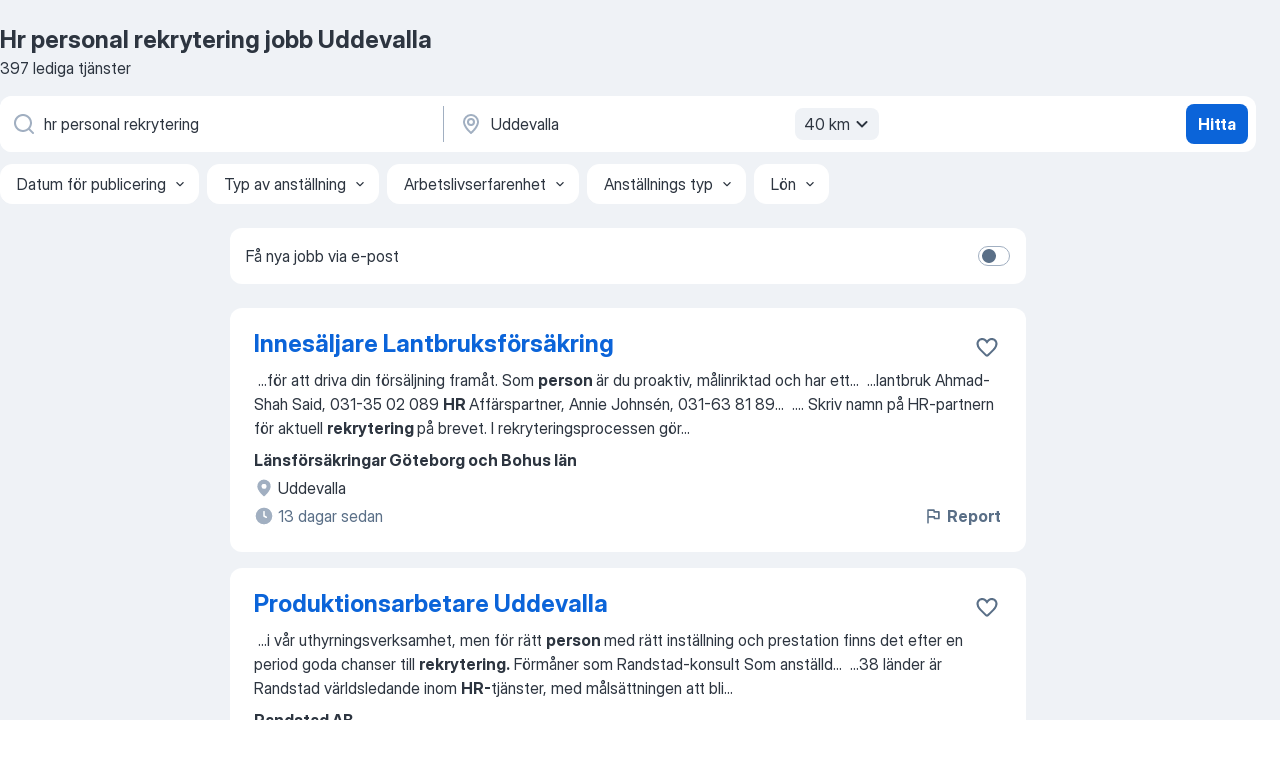

--- FILE ---
content_type: text/html
request_url: https://se.jooble.org/jobb-hr-personal-rekrytering/Uddevalla
body_size: 99113
content:
<!DOCTYPE html><html lang="sv" xmlns="http://www.w3.org/1999/xhtml"><head><meta charset="utf-8"><link data-chunk="app" rel="stylesheet" href="/assets/app.2cef72498bfe64a06642.css"><link data-chunk="SERP" rel="stylesheet" href="/assets/SERP.e5eb96069634300c1c10.css"><meta name="viewport" content="width=device-width,initial-scale=1.0,maximum-scale=5" /><meta property="og:site_name" content="Jooble" /><meta property="og:locale" content="sv" /><meta property="og:type" content="website" /><meta name="msvalidate.01" content="4E93DB804C5CCCD5B3AFF7486D4B2757" /><meta name="format-detection" content="telephone=no"><link rel="preconnect" href="https://www.googletagmanager.com" /><link rel="preconnect" href="https://www.google-analytics.com" /><link rel="dns-prefetch" href="https://www.google.com" /><link rel="dns-prefetch" href="https://apis.google.com" /><link rel="dns-prefetch" href="https://connect.facebook.net" /><link rel="dns-prefetch" href="https://www.facebook.com" /><link href="https://data-se.jooble.org/assets/fonts/inter-display.css" rel="stylesheet"><link href="https://data-se.jooble.org/assets/fonts/segoe.css" rel="stylesheet"><link rel="apple-touch-icon" href="/assets/images/favicon/ua/apple-touch-icon.png?v=4" /><link rel="apple-touch-icon" sizes="57x57" href="/assets/images/favicon/ua/apple-touch-icon-57x57.png?v=4" /><link rel="apple-touch-icon" sizes="60x60" href="/assets/images/favicon/ua/apple-touch-icon-60x60.png?v=4" /><link rel="apple-touch-icon" sizes="72x72" href="/assets/images/favicon/ua/apple-touch-icon-72x72.png?v=4" /><link rel="apple-touch-icon" sizes="76x76" href="/assets/images/favicon/ua/apple-touch-icon-76x76.png?v=4" /><link rel="apple-touch-icon" sizes="114x114" href="/assets/images/favicon/ua/apple-touch-icon-114x114.png?v=4" /><link rel="apple-touch-icon" sizes="120x120" href="/assets/images/favicon/ua/apple-touch-icon-120x120.png?v=4" /><link rel="apple-touch-icon" sizes="144x144" href="/assets/images/favicon/ua/apple-touch-icon-144x144.png?v=4" /><link rel="apple-touch-icon" sizes="152x152" href="/assets/images/favicon/ua/apple-touch-icon-152x152.png?v=4" /><link rel="apple-touch-icon" sizes="180x180" href="/assets/images/favicon/ua/apple-touch-icon-180x180.png?v=4" /><link rel="icon" type="image/png" sizes="16x16" href="/assets/images/favicon/ua/favicon-16x16.png?v=4"><link rel="icon" type="image/png" sizes="32x32" href="/assets/images/favicon/ua/favicon-32x32.png?v=4"><link rel="icon" type="image/png" sizes="48x48" href="/assets/images/favicon/ua/android-chrome-48x48.png?v=4"><link rel="icon" type="image/png" sizes="96x96" href="/assets/images/favicon/ua/android-chrome-96x96.png?v=4"><link rel="icon" type="image/png" sizes="144x144" href="/assets/images/favicon/ua/android-chrome-144x144.png?v=4"><link rel="icon" type="image/png" sizes="192x192" href="/assets/images/favicon/ua/android-chrome-192x192.png?v=4"><link rel="icon" type="image/png" sizes="194x194" href="/assets/images/favicon/ua/favicon-194x194.png?v=4"><link rel="icon" type="image/png" sizes="256x256" href="/assets/images/favicon/ua/android-chrome-256x256.png?v=4"><link rel="icon" type="image/png" sizes="384x384" href="/assets/images/favicon/ua/android-chrome-384x384.png?v=4"><link rel="icon" type="image/png" sizes="512x512" href="/assets/images/favicon/ua/android-chrome-512x512.png?v=4"><link rel="shortcut icon" type="image/x-icon" href="/assets/images/favicon/ua/favicon-ua.ico?v=4"><link rel="icon" href="/assets/images/favicon/ua/icon.svg?v=4" sizes="any" type="image/svg+xml"><meta name="msapplication-tooltip" content="Jooble"><meta name="msapplication-config" content="/browserconfig.xml"><meta name="msapplication-TileColor" content="#ffffff"><meta name="msapplication-TileImage" content="/assets/images/favicon/ua/mstile-144x144.png?v=4"><meta name="theme-color" content="#ffffff"><meta name="ir-site-verification-token" content="-1337664224"><script type="text/javascript" charset="utf-8">(function(g,o){g[o]=g[o]||function(){(g[o]['q']=g[o]['q']||[]).push(arguments)},g[o]['t']=1*new Date})(window,'_googCsa'); </script><script>!function(){if('PerformanceLongTaskTiming' in window) {var g=window.__tti={e:[]};g.o = new PerformanceObserver(function(l){g.e = g.e.concat(l.getEntries())});g.o.observe({entryTypes:['longtask']})}}();</script><script>!function(){var e,t,n,i,r={passive:!0,capture:!0},a=new Date,o=function(){i=[],t=-1,e=null,f(addEventListener)},c=function(i,r){e||(e=r,t=i,n=new Date,f(removeEventListener),u())},u=function(){if(t>=0&&t<n-a){var r={entryType:"first-input",name:e.type,target:e.target,cancelable:e.cancelable,startTime:e.timeStamp,processingStart:e.timeStamp+t};i.forEach((function(e){e(r)})),i=[]}},s=function(e){if(e.cancelable){var t=(e.timeStamp>1e12?new Date:performance.now())-e.timeStamp;"pointerdown"==e.type?function(e,t){var n=function(){c(e,t),a()},i=function(){a()},a=function(){removeEventListener("pointerup",n,r),removeEventListener("pointercancel",i,r)};addEventListener("pointerup",n,r),addEventListener("pointercancel",i,r)}(t,e):c(t,e)}},f=function(e){["mousedown","keydown","touchstart","pointerdown"].forEach((function(t){return e(t,s,r)}))},p="hidden"===document.visibilityState?0:1/0;addEventListener("visibilitychange",(function e(t){"hidden"===document.visibilityState&&(p=t.timeStamp,removeEventListener("visibilitychange",e,!0))}),!0);o(),self.webVitals={firstInputPolyfill:function(e){i.push(e),u()},resetFirstInputPolyfill:o,get firstHiddenTime(){return p}}}();</script><title data-rh="true">Hr personal rekrytering jobb Uddevalla - 397 aktuella lediga jobb - Jooble</title><link data-rh="true" rel="canonical" href="https://se.jooble.org/jobb-hr-personal-rekrytering/Uddevalla"/><link data-rh="true" hreflang="sv-SE" rel="alternate" href="https://se.jooble.org/jobb-hr-personal-rekrytering/Uddevalla"/><meta data-rh="true" name="keywords" content="Hr personal rekrytering jobb Uddevalla, lediga jobb Hr personal rekrytering Uddevalla, jobb, lediga jobb"/><meta data-rh="true" name="description" content="Sök efter nya Hr personal rekrytering-jobb i Uddevalla. Verifierade arbetsgivare. Ett gratis, snabbt och enkelt sätt att hitta ett jobb med 46.000+ annonser i Uddevalla och andra stora städer i Sverige."/><meta data-rh="true" property="og:image" content="/assets/images/open_graph/og_image.png"/><meta data-rh="true" property="og:url" content="https://se.jooble.org/jobb-hr-personal-rekrytering/Uddevalla"/><meta data-rh="true" property="og:title" content="Hr personal rekrytering jobb Uddevalla - 397 aktuella lediga jobb - Jooble"/><meta data-rh="true" property="og:description" content="Sök efter nya Hr personal rekrytering-jobb i Uddevalla. Verifierade arbetsgivare. Ett gratis, snabbt och enkelt sätt att hitta ett jobb med 46.000+ annonser i Uddevalla och andra stora städer i Sverige."/><script data-rh="true" type="application/ld+json">{"@context":"https://schema.org","@type":"BreadcrumbList","itemListElement":[[{"@type":"ListItem","position":1,"item":{"@id":"https://se.jooble.org","name":"Jobb"}},{"@type":"ListItem","position":2,"item":{"@id":"https://se.jooble.org/jobb/Uddevalla","name":"Jobb Uddevalla"}},{"@type":"ListItem","position":3,"item":{"@id":"https://se.jooble.org/jobb-hr-personal-rekrytering","name":"Hr personal rekrytering"}},{"@type":"ListItem","position":4,"item":{"name":"Hr personal rekrytering Uddevalla"}}]]}</script><script data-rh="true" type="application/ld+json">{"@context":"https://schema.org","@type":"ItemList","numberOfItems":397,"itemListElement":[[{"@type":"ListItem","position":1,"url":"https://se.jooble.org/jdp/-8747560422416546430"},{"@type":"ListItem","position":2,"url":"https://se.jooble.org/jdp/-6221386566554659299"},{"@type":"ListItem","position":3,"url":"https://se.jooble.org/jdp/-3359663314801553471"},{"@type":"ListItem","position":4,"url":"https://se.jooble.org/jdp/2909713539588164123"},{"@type":"ListItem","position":5,"url":"https://se.jooble.org/jdp/7501644735408327666"},{"@type":"ListItem","position":6,"url":"https://se.jooble.org/jdp/-6552265960560452532"},{"@type":"ListItem","position":7,"url":"https://se.jooble.org/jdp/-732357560305352176"},{"@type":"ListItem","position":8,"url":"https://se.jooble.org/jdp/-5207085999996601380"},{"@type":"ListItem","position":9,"url":"https://se.jooble.org/jdp/5808127418063002184"},{"@type":"ListItem","position":10,"url":"https://se.jooble.org/jdp/-6865800606392742019"},{"@type":"ListItem","position":11,"url":"https://se.jooble.org/jdp/7188836345818021931"},{"@type":"ListItem","position":12,"url":"https://se.jooble.org/jdp/3484996517070389232"},{"@type":"ListItem","position":13,"url":"https://se.jooble.org/jdp/7592184907462272821"},{"@type":"ListItem","position":14,"url":"https://se.jooble.org/jdp/-7740107322673183101"},{"@type":"ListItem","position":15,"url":"https://se.jooble.org/jdp/-1532972743283719559"},{"@type":"ListItem","position":16,"url":"https://se.jooble.org/jdp/-2179754049086956448"},{"@type":"ListItem","position":17,"url":"https://se.jooble.org/jdp/5730855054066348581"},{"@type":"ListItem","position":18,"url":"https://se.jooble.org/jdp/3359080538692964552"},{"@type":"ListItem","position":19,"url":"https://se.jooble.org/jdp/2561509069554874761"},{"@type":"ListItem","position":20,"url":"https://se.jooble.org/jdp/5516153486866054078"},{"@type":"ListItem","position":21,"url":"https://se.jooble.org/jdp/-6876608168323379931"},{"@type":"ListItem","position":22,"url":"https://se.jooble.org/jdp/-595956893375571381"},{"@type":"ListItem","position":23,"url":"https://se.jooble.org/jdp/-1629403911661996254"},{"@type":"ListItem","position":24,"url":"https://se.jooble.org/jdp/3962521509548403267"},{"@type":"ListItem","position":25,"url":"https://se.jooble.org/jdp/-5575746446526757667"},{"@type":"ListItem","position":26,"url":"https://se.jooble.org/jdp/-2566706180138071172"},{"@type":"ListItem","position":27,"url":"https://se.jooble.org/jdp/2667536118090902558"},{"@type":"ListItem","position":28,"url":"https://se.jooble.org/jdp/-1256667421094517478"},{"@type":"ListItem","position":29,"url":"https://se.jooble.org/jdp/-826780802076516138"},{"@type":"ListItem","position":30,"url":"https://se.jooble.org/jdp/-57464463250271411"}]]}</script></head><body ondragstart="return false"><div id="app"><div class="zR2N9v"><div class="_1G2nM4"><div></div><div id="serpContainer" class="_0CG45k"><div class="+MdXgT"><header class="VavEB9"><div class="qD9dwK"><h1 class="_518B8Z">Hr personal rekrytering jobb Uddevalla</h1><div company="p" class="cXVOTD">397 lediga tjänster</div></div><div class=""><form class="CXE+FW" data-test-name="_searchForm"><div class="tXoMlu"><div class="kySr3o EIHqTW"><div class="H-KSNn"><div class="Y6LTZC RKazSn"><div class="_0vIToK"><svg class="BC4g2E abyhUO gexuVd kPZVKg"><use xlink:href="/assets/sprite.1oxueCVBzlo-hocQRlhy.svg#icon-magnifier-usage"></use></svg><input id="input_:R55ioh:" class="_2cXMBT aHpE4r _5sX2B+" placeholder="Jag letar efter lediga tjänster..." type="text" spellcheck="false" name="keyword" autoComplete="off" autoCapitalize="off" data-test-name="_searchFormKeywordInput" aria-label="Vilken anställning letar du efter?" value="hr personal rekrytering"/></div></div></div></div><div class="kySr3o _9+Weu7"><div class="H-KSNn"><div class="Y6LTZC RKazSn"><div class="_0vIToK"><svg class="BC4g2E abyhUO gexuVd kPZVKg"><use xlink:href="/assets/sprite.1oxueCVBzlo-hocQRlhy.svg#icon-map_marker-usage"></use></svg><input id="tbRegion" class="_2cXMBT aHpE4r _5sX2B+" placeholder="I regionen..." type="text" spellcheck="false" name="region" autoComplete="off" autoCapitalize="off" data-test-name="_searchFormRegionInput" aria-label="Ange i vilken stad du söker jobb" value="Uddevalla"/></div><div class="hQwOE1"><div class="-xWR9w" data-test-name="_radiusSelect"><button type="button" class="VMdYVt i6dNg1 oUsVL7 -A9fYs mO9zne">40 km<span class="njVmSf"><svg class="KaSFrq JAzKjj GM7Sgs MQl7R9"><use xlink:href="/assets/sprite.1oxueCVBzlo-hocQRlhy.svg#icon-chevron_down-usage"></use></svg></span></button></div></div></div></div></div></div><button type="submit" class="VMdYVt i6dNg1 oUsVL7 xVPKbj ZuTpxY">Hitta</button></form></div><div class="p7hDF8"><div class="apmZrt" data-test-name="_smartTagsFilter"><div class="wYznI5"><span class="_1apRDx">Datum för publicering</span><svg class="KaSFrq DuJhnH GM7Sgs _398Jb4"><use xlink:href="/assets/sprite.1oxueCVBzlo-hocQRlhy.svg#icon-chevron_down-usage"></use></svg></div><div class="wYznI5"><span class="_1apRDx">Typ av anställning</span><svg class="KaSFrq DuJhnH GM7Sgs _398Jb4"><use xlink:href="/assets/sprite.1oxueCVBzlo-hocQRlhy.svg#icon-chevron_down-usage"></use></svg></div><div class="wYznI5"><span class="_1apRDx">Arbetslivserfarenhet</span><svg class="KaSFrq DuJhnH GM7Sgs _398Jb4"><use xlink:href="/assets/sprite.1oxueCVBzlo-hocQRlhy.svg#icon-chevron_down-usage"></use></svg></div><div class="wYznI5"><span class="_1apRDx">Anställnings typ</span><svg class="KaSFrq DuJhnH GM7Sgs _398Jb4"><use xlink:href="/assets/sprite.1oxueCVBzlo-hocQRlhy.svg#icon-chevron_down-usage"></use></svg></div><div class="wYznI5"><span class="_1apRDx">Lön</span><svg class="KaSFrq DuJhnH GM7Sgs _398Jb4"><use xlink:href="/assets/sprite.1oxueCVBzlo-hocQRlhy.svg#icon-chevron_down-usage"></use></svg></div></div></div></header><div class="y+s7YY"><div class="Amjssv"><main class="toVmC+" role="main"><div class="NeCPdn" id="topBarContainer"><div class="dKIuea"><div class="pfddcp xPgV1+"><div class="Z7rxKJ"><span class="ahUpuK">Få nya jobb via e-post</span><div class="rV3P9b H6hBvI RDT4pD seXaaO"><input id="SubscriptionSwitcher" type="checkbox" aria-label="SubscriptionSwitcher"/><label for="SubscriptionSwitcher"><span data-switch="pill" data-caption="false"><span data-switch="round"></span></span></label></div></div></div></div></div><div class="bXbgrv" id="serpContent"><div><div class="infinite-scroll-component__outerdiv"><div class="infinite-scroll-component ZbPfXY _serpContentBlock" style="height:auto;overflow:auto;-webkit-overflow-scrolling:touch"><div><ul class="kiBEcn"><li></li><li><div id="-8747560422416546430" data-test-name="_jobCard" class="+n4WEb rHG1ci"><div class="_9q4Aij"><h2 class="jA9gFS dUatPc"><a class="_8w9Ce2 tUC4Fj _6i4Nb0 wtCvxI job_card_link" target="_blank" href="https://se.jooble.org/jdp/-8747560422416546430">Innesäljare Lantbruksförsäkring</a></h2><div class="_5A-eEY"><div class="Bdpujj"><button type="button" class="ZapzXe _9WpygY XEfYdx JFkX+L vMdXr7 RNbuqd" data-test-name="jobFavoritesButton__-8747560422416546430" aria-label="Spara den lediga tjänsten i favoriter"><span class="H2e2t1 +gVFyQ"><svg class="KaSFrq JAzKjj _0ng4na"><use xlink:href="/assets/sprite.1oxueCVBzlo-hocQRlhy.svg#icon-heart_outline-usage"></use></svg></span></button></div></div></div><div><div class="QZH8mt"><div class="GEyos4">&nbsp;...<span>för att driva din försäljning framåt. Som </span><b>person </b><span>är du proaktiv, målinriktad och har ett</span>...&nbsp;&nbsp;...<span>lantbruk Ahmad-Shah Said, 031-35 02 089 

</span><b>HR </b><span>Affärspartner, Annie Johnsén, 031-63 81 89</span>...&nbsp;&nbsp;...<span>. Skriv namn på HR-partnern för aktuell </span><b>rekrytering </b><span>på brevet. 

I rekryteringsprocessen gör</span>...&nbsp;</div><div class="rvi8+s"></div></div><div class="L4BhzZ wrapper__new_tags_design bLrJMm"><div class="j+648w"><button type="button" class="ZapzXe _9WpygY JFkX+L vMdXr7 _9ofHq7" data-test-name="_reportJobButtonSerp"><span class="H2e2t1 w87w0E"><svg class="KaSFrq xY3sEm _0ng4na cS9jE1"><use xlink:href="/assets/sprite.1oxueCVBzlo-hocQRlhy.svg#icon-flag-usage"></use></svg></span>Report</button></div><div class="E6E0jY"><div class="pXyhD4 VeoRvG"><div class="heru4z"><p class="z6WlhX" data-test-name="_companyName">Länsförsäkringar Göteborg och Bohus län</p></div></div><div class="blapLw gj1vO6 fhg31q nxYYVJ" tabindex="-1"><svg class="BC4g2E c6AqqO gexuVd kE3ssB DlQ0Ty icon_gray_soft mdorqd"><use xlink:href="/assets/sprite.1oxueCVBzlo-hocQRlhy.svg#icon-map_marker_filled-usage"></use></svg><div class="caption NTRJBV">Uddevalla</div></div><div class="blapLw gj1vO6 fhg31q fGYTou"><svg class="BC4g2E c6AqqO gexuVd kE3ssB DlQ0Ty icon_gray_soft jjtReA"><use xlink:href="/assets/sprite.1oxueCVBzlo-hocQRlhy.svg#icon-clock_filled-usage"></use></svg><div class="caption Vk-5Da">13 dagar sedan</div></div></div></div></div></div></li><li><div id="-6221386566554659299" data-test-name="_jobCard" class="+n4WEb rHG1ci"><div class="_9q4Aij"><h2 class="jA9gFS dUatPc"><a class="_8w9Ce2 tUC4Fj _6i4Nb0 wtCvxI job_card_link" target="_blank" href="https://se.jooble.org/jdp/-6221386566554659299">Produktionsarbetare Uddevalla</a></h2><div class="_5A-eEY"><div class="Bdpujj"><button type="button" class="ZapzXe _9WpygY XEfYdx JFkX+L vMdXr7 RNbuqd" data-test-name="jobFavoritesButton__-6221386566554659299" aria-label="Spara den lediga tjänsten i favoriter"><span class="H2e2t1 +gVFyQ"><svg class="KaSFrq JAzKjj _0ng4na"><use xlink:href="/assets/sprite.1oxueCVBzlo-hocQRlhy.svg#icon-heart_outline-usage"></use></svg></span></button></div></div></div><div><div class="QZH8mt"><div class="GEyos4">&nbsp;...<span>i vår uthyrningsverksamhet, men för rätt </span><b>person </b><span>med rätt inställning och prestation finns det efter en period goda chanser till </span><b>rekrytering.</b><span> 
 Förmåner som Randstad-konsult 
 Som anställd</span>...&nbsp;&nbsp;...<span>38 länder är Randstad världsledande inom </span><b>HR-</b><span>tjänster, med målsättningen att bli</span>...&nbsp;</div><div class="rvi8+s"></div></div><div class="L4BhzZ wrapper__new_tags_design bLrJMm"><div class="j+648w"><button type="button" class="ZapzXe _9WpygY JFkX+L vMdXr7 _9ofHq7" data-test-name="_reportJobButtonSerp"><span class="H2e2t1 w87w0E"><svg class="KaSFrq xY3sEm _0ng4na cS9jE1"><use xlink:href="/assets/sprite.1oxueCVBzlo-hocQRlhy.svg#icon-flag-usage"></use></svg></span>Report</button></div><div class="E6E0jY"><div class="pXyhD4 VeoRvG"><div class="heru4z"><p class="z6WlhX" data-test-name="_companyName">Randstad AB</p></div></div><div class="blapLw gj1vO6 fhg31q nxYYVJ" tabindex="-1"><svg class="BC4g2E c6AqqO gexuVd kE3ssB DlQ0Ty icon_gray_soft mdorqd"><use xlink:href="/assets/sprite.1oxueCVBzlo-hocQRlhy.svg#icon-map_marker_filled-usage"></use></svg><div class="caption NTRJBV">Uddevalla</div></div><div class="blapLw gj1vO6 fhg31q fGYTou"><svg class="BC4g2E c6AqqO gexuVd kE3ssB DlQ0Ty icon_gray_soft jjtReA"><use xlink:href="/assets/sprite.1oxueCVBzlo-hocQRlhy.svg#icon-clock_filled-usage"></use></svg><div class="caption Vk-5Da">en månad sedan</div></div></div></div></div></div></li><li><div id="-3359663314801553471" data-test-name="_jobCard" class="+n4WEb rHG1ci"><div class="_9q4Aij"><h2 class="jA9gFS dUatPc"><a class="_8w9Ce2 tUC4Fj _6i4Nb0 wtCvxI job_card_link" target="_blank" href="https://se.jooble.org/jdp/-3359663314801553471">Rekryteringsassistent / Studenter inom HR och personal sökes</a></h2><div class="_5A-eEY"><div class="Bdpujj"><button type="button" class="ZapzXe _9WpygY XEfYdx JFkX+L vMdXr7 RNbuqd" data-test-name="jobFavoritesButton__-3359663314801553471" aria-label="Spara den lediga tjänsten i favoriter"><span class="H2e2t1 +gVFyQ"><svg class="KaSFrq JAzKjj _0ng4na"><use xlink:href="/assets/sprite.1oxueCVBzlo-hocQRlhy.svg#icon-heart_outline-usage"></use></svg></span></button></div></div></div><div><div class="QZH8mt"><div class="GEyos4">&nbsp;...<span>Är du en framåt, orädd och energisk </span><b>person </b><span>som vill få praktisk erfarenhet inom </span><b>rekrytering?</b><span> Studerar du inom </span><b>HR </b><span>eller personalvetenskap och vill omsätta dina kunskaper i praktiken? Då kan detta vara rätt möjlighet för dig! 

 OBS  - Vi ber vänligt dig som  inte  är</span>...&nbsp;</div><div class="rvi8+s"></div></div><div class="L4BhzZ wrapper__new_tags_design bLrJMm"><div class="j+648w"><button type="button" class="ZapzXe _9WpygY JFkX+L vMdXr7 _9ofHq7" data-test-name="_reportJobButtonSerp"><span class="H2e2t1 w87w0E"><svg class="KaSFrq xY3sEm _0ng4na cS9jE1"><use xlink:href="/assets/sprite.1oxueCVBzlo-hocQRlhy.svg#icon-flag-usage"></use></svg></span>Report</button></div><div class="E6E0jY"><div class="pXyhD4 VeoRvG"><div class="heru4z"><p class="z6WlhX" data-test-name="_companyName">Tranpenad</p></div></div><div class="blapLw gj1vO6 fhg31q nxYYVJ" tabindex="-1"><svg class="BC4g2E c6AqqO gexuVd kE3ssB DlQ0Ty icon_gray_soft mdorqd"><use xlink:href="/assets/sprite.1oxueCVBzlo-hocQRlhy.svg#icon-map_marker_filled-usage"></use></svg><div class="caption NTRJBV">Trollhättan</div></div><div class="blapLw gj1vO6 fhg31q fGYTou"><svg class="BC4g2E c6AqqO gexuVd kE3ssB DlQ0Ty icon_gray_soft jjtReA"><use xlink:href="/assets/sprite.1oxueCVBzlo-hocQRlhy.svg#icon-clock_filled-usage"></use></svg><div class="caption Vk-5Da">5 timmar sedan<span class="TJqLwY">Nya</span></div></div></div></div></div></div></li><li><div id="2909713539588164123" data-test-name="_jobCard" class="+n4WEb rHG1ci"><div class="_9q4Aij"><h2 class="jA9gFS dUatPc"><a class="_8w9Ce2 tUC4Fj _6i4Nb0 wtCvxI job_card_link" target="_blank" href="https://se.jooble.org/jdp/2909713539588164123">Shop Manager (vikariat) - Torp Shopping Center</a></h2><div class="_5A-eEY"><div class="Bdpujj"><button type="button" class="ZapzXe _9WpygY XEfYdx JFkX+L vMdXr7 RNbuqd" data-test-name="jobFavoritesButton__2909713539588164123" aria-label="Spara den lediga tjänsten i favoriter"><span class="H2e2t1 +gVFyQ"><svg class="KaSFrq JAzKjj _0ng4na"><use xlink:href="/assets/sprite.1oxueCVBzlo-hocQRlhy.svg#icon-heart_outline-usage"></use></svg></span></button></div></div></div><div><div class="QZH8mt"><div class="GEyos4">&nbsp;...<span>framgång i din butik. 
 Månadsvis utveckla planer baserade på produktivitetsmål. 
 Säkerställer optimal butiksadministration (</span><b>HR </b><span>och </span><b>rekrytering,</b><span> schemaläggning kassakontroll och säkerhet), samt hantera butikens budget. 
 Hanterar produktsaldo och vardagliga</span>...&nbsp;</div><div class="rvi8+s"></div></div><div class="L4BhzZ wrapper__new_tags_design bLrJMm"><div class="j+648w"><button type="button" class="ZapzXe _9WpygY JFkX+L vMdXr7 _9ofHq7" data-test-name="_reportJobButtonSerp"><span class="H2e2t1 w87w0E"><svg class="KaSFrq xY3sEm _0ng4na cS9jE1"><use xlink:href="/assets/sprite.1oxueCVBzlo-hocQRlhy.svg#icon-flag-usage"></use></svg></span>Report</button></div><div class="E6E0jY"><div class="pXyhD4 VeoRvG"><div class="heru4z"><p class="z6WlhX" data-test-name="_companyName">Rituals</p></div></div><div class="blapLw gj1vO6 fhg31q nxYYVJ" tabindex="-1"><svg class="BC4g2E c6AqqO gexuVd kE3ssB DlQ0Ty icon_gray_soft mdorqd"><use xlink:href="/assets/sprite.1oxueCVBzlo-hocQRlhy.svg#icon-map_marker_filled-usage"></use></svg><div class="caption NTRJBV">Uddevalla</div></div><div class="blapLw gj1vO6 fhg31q fGYTou"><svg class="BC4g2E c6AqqO gexuVd kE3ssB DlQ0Ty icon_gray_soft jjtReA"><use xlink:href="/assets/sprite.1oxueCVBzlo-hocQRlhy.svg#icon-clock_filled-usage"></use></svg><div class="caption Vk-5Da">14 dagar sedan</div></div></div></div></div></div></li><li><div id="7501644735408327666" data-test-name="_jobCard" class="+n4WEb rHG1ci"><div class="_9q4Aij"><h2 class="jA9gFS dUatPc"><a class="_8w9Ce2 tUC4Fj _6i4Nb0 wtCvxI job_card_link" target="_blank" href="https://se.jooble.org/jdp/7501644735408327666">Franchisetagare sökes till SMH Uddevalla</a></h2><div class="_5A-eEY"><div class="Bdpujj"><button type="button" class="ZapzXe _9WpygY XEfYdx JFkX+L vMdXr7 RNbuqd" data-test-name="jobFavoritesButton__7501644735408327666" aria-label="Spara den lediga tjänsten i favoriter"><span class="H2e2t1 +gVFyQ"><svg class="KaSFrq JAzKjj _0ng4na"><use xlink:href="/assets/sprite.1oxueCVBzlo-hocQRlhy.svg#icon-heart_outline-usage"></use></svg></span></button></div></div></div><div><div class="QZH8mt"><div class="GEyos4">&nbsp;...<span>och IT‑stöd  som frigör tid till affärer 
 Specialiststöd inom </span><b>HR,</b><span> juridik, marknad och affärsutveckling  när du behöver det</span>...&nbsp;&nbsp;...<span>kommunikationsstöd 
 Ledningsfunktioner inom marknad, försäljning, HR/</span><b>rekrytering,</b><span> IT och CRM 
 Business & Management School för kontinuerlig</span>...&nbsp;</div><div class="rvi8+s"></div></div><div class="L4BhzZ wrapper__new_tags_design bLrJMm"><div class="j+648w"><button type="button" class="ZapzXe _9WpygY JFkX+L vMdXr7 _9ofHq7" data-test-name="_reportJobButtonSerp"><span class="H2e2t1 w87w0E"><svg class="KaSFrq xY3sEm _0ng4na cS9jE1"><use xlink:href="/assets/sprite.1oxueCVBzlo-hocQRlhy.svg#icon-flag-usage"></use></svg></span>Report</button></div><div class="E6E0jY"><div class="pXyhD4 VeoRvG"><div class="heru4z"><p class="z6WlhX" data-test-name="_companyName">Svenska Mäklarhuset</p></div></div><div class="blapLw gj1vO6 fhg31q nxYYVJ" tabindex="-1"><svg class="BC4g2E c6AqqO gexuVd kE3ssB DlQ0Ty icon_gray_soft mdorqd"><use xlink:href="/assets/sprite.1oxueCVBzlo-hocQRlhy.svg#icon-map_marker_filled-usage"></use></svg><div class="caption NTRJBV">Uddevalla</div></div><div class="blapLw gj1vO6 fhg31q fGYTou"><svg class="BC4g2E c6AqqO gexuVd kE3ssB DlQ0Ty icon_gray_soft jjtReA"><use xlink:href="/assets/sprite.1oxueCVBzlo-hocQRlhy.svg#icon-clock_filled-usage"></use></svg><div class="caption Vk-5Da">2 månader sedan</div></div></div></div></div></div></li><li><div id="-6552265960560452532" data-test-name="_jobCard" class="+n4WEb rHG1ci"><div class="_9q4Aij"><h2 class="jA9gFS dUatPc"><a class="_8w9Ce2 tUC4Fj _6i4Nb0 wtCvxI job_card_link" target="_blank" href="https://se.jooble.org/jdp/-6552265960560452532">Serviceelektriker - Uddevalla</a></h2><div class="_5A-eEY"><div class="Bdpujj"><button type="button" class="ZapzXe _9WpygY XEfYdx JFkX+L vMdXr7 RNbuqd" data-test-name="jobFavoritesButton__-6552265960560452532" aria-label="Spara den lediga tjänsten i favoriter"><span class="H2e2t1 +gVFyQ"><svg class="KaSFrq JAzKjj _0ng4na"><use xlink:href="/assets/sprite.1oxueCVBzlo-hocQRlhy.svg#icon-heart_outline-usage"></use></svg></span></button></div></div></div><div><div class="QZH8mt"><div class="GEyos4">&nbsp;...<span>självgående och målmedveten. Det krävs också att du är en ordningsam </span><b>person </b><span>då du kommer planera dina dagar efter de arbetsordrar du</span>...&nbsp;&nbsp;...<span>- Uddevalla i ditt mail. 
 Om oss 
 Boost är ett </span><b>rekrytering </b><span>& bemanningsföretag inom installationsbranschen. Med 16 års erfarenhet</span>...&nbsp;</div><div class="rvi8+s"></div></div><div class="L4BhzZ wrapper__new_tags_design bLrJMm"><div class="j+648w"><button type="button" class="ZapzXe _9WpygY JFkX+L vMdXr7 _9ofHq7" data-test-name="_reportJobButtonSerp"><span class="H2e2t1 w87w0E"><svg class="KaSFrq xY3sEm _0ng4na cS9jE1"><use xlink:href="/assets/sprite.1oxueCVBzlo-hocQRlhy.svg#icon-flag-usage"></use></svg></span>Report</button></div><div class="E6E0jY"><div class="pXyhD4 VeoRvG"><div class="heru4z"><p class="z6WlhX" data-test-name="_companyName">Btp Sweden AB</p></div></div><div class="blapLw gj1vO6 fhg31q nxYYVJ" tabindex="-1"><svg class="BC4g2E c6AqqO gexuVd kE3ssB DlQ0Ty icon_gray_soft mdorqd"><use xlink:href="/assets/sprite.1oxueCVBzlo-hocQRlhy.svg#icon-map_marker_filled-usage"></use></svg><div class="caption NTRJBV">Uddevalla</div></div><div class="blapLw gj1vO6 fhg31q fGYTou"><svg class="BC4g2E c6AqqO gexuVd kE3ssB DlQ0Ty icon_gray_soft jjtReA"><use xlink:href="/assets/sprite.1oxueCVBzlo-hocQRlhy.svg#icon-clock_filled-usage"></use></svg><div class="caption Vk-5Da">5 dagar sedan</div></div></div></div></div></div></li><li><div id="-732357560305352176" data-test-name="_jobCard" class="+n4WEb rHG1ci"><div class="_9q4Aij"><h2 class="jA9gFS dUatPc"><a class="_8w9Ce2 tUC4Fj _6i4Nb0 wtCvxI job_card_link" target="_blank" href="https://se.jooble.org/jdp/-732357560305352176">Montör Uddevalla</a></h2><div class="_5A-eEY"><div class="Bdpujj"><button type="button" class="ZapzXe _9WpygY XEfYdx JFkX+L vMdXr7 RNbuqd" data-test-name="jobFavoritesButton__-732357560305352176" aria-label="Spara den lediga tjänsten i favoriter"><span class="H2e2t1 +gVFyQ"><svg class="KaSFrq JAzKjj _0ng4na"><use xlink:href="/assets/sprite.1oxueCVBzlo-hocQRlhy.svg#icon-heart_outline-usage"></use></svg></span></button></div></div></div><div><div class="QZH8mt"><div class="GEyos4">&nbsp;...<span>Arbetsbeskrivning 
 Är du en </span><b>person </b><span>som uppskattar att arbeta med händerna och som tidigare arbetat med handverktyg? Är du engagerad, arbetsam</span>...&nbsp;&nbsp;...<span>600 000 anställda i 38 länder är Randstad världsledande inom </span><b>HR-</b><span>tjänster, med målsättningen att bli världens främsta och mest</span>...&nbsp;</div><div class="rvi8+s"></div></div><div class="L4BhzZ wrapper__new_tags_design bLrJMm"><div class="j+648w"><button type="button" class="ZapzXe _9WpygY JFkX+L vMdXr7 _9ofHq7" data-test-name="_reportJobButtonSerp"><span class="H2e2t1 w87w0E"><svg class="KaSFrq xY3sEm _0ng4na cS9jE1"><use xlink:href="/assets/sprite.1oxueCVBzlo-hocQRlhy.svg#icon-flag-usage"></use></svg></span>Report</button></div><div class="E6E0jY"><div class="pXyhD4 VeoRvG"><div class="heru4z"><p class="z6WlhX" data-test-name="_companyName">Randstad AB</p></div></div><div class="blapLw gj1vO6 fhg31q nxYYVJ" tabindex="-1"><svg class="BC4g2E c6AqqO gexuVd kE3ssB DlQ0Ty icon_gray_soft mdorqd"><use xlink:href="/assets/sprite.1oxueCVBzlo-hocQRlhy.svg#icon-map_marker_filled-usage"></use></svg><div class="caption NTRJBV">Uddevalla</div></div><div class="blapLw gj1vO6 fhg31q fGYTou"><svg class="BC4g2E c6AqqO gexuVd kE3ssB DlQ0Ty icon_gray_soft jjtReA"><use xlink:href="/assets/sprite.1oxueCVBzlo-hocQRlhy.svg#icon-clock_filled-usage"></use></svg><div class="caption Vk-5Da">en månad sedan</div></div></div></div></div></div></li><li></li><li><div id="-5207085999996601380" data-test-name="_jobCard" class="+n4WEb rHG1ci"><div class="_9q4Aij"><h2 class="jA9gFS dUatPc"><a class="_8w9Ce2 tUC4Fj _6i4Nb0 wtCvxI job_card_link" target="_blank" href="https://se.jooble.org/jdp/-5207085999996601380">Arbetsledare till Svevia</a></h2><div class="_5A-eEY"><div class="Bdpujj"><button type="button" class="ZapzXe _9WpygY XEfYdx JFkX+L vMdXr7 RNbuqd" data-test-name="jobFavoritesButton__-5207085999996601380" aria-label="Spara den lediga tjänsten i favoriter"><span class="H2e2t1 +gVFyQ"><svg class="KaSFrq JAzKjj _0ng4na"><use xlink:href="/assets/sprite.1oxueCVBzlo-hocQRlhy.svg#icon-heart_outline-usage"></use></svg></span></button></div></div></div><div><div class="QZH8mt"><div class="GEyos4">&nbsp;...<span>och processer 
 Goda kunskaper i svenska tal och skrift 
 Som </span><b>person </b><span>motiveras du av struktur och ordning och reda samtidigt som du</span>...&nbsp;&nbsp;...<span>till annonsering, vilket gör att vi inte önskar säljsamtal för ytterligare frågor kring annonsering, </span><b>rekrytering </b><span>eller bemanning.</span>...&nbsp;</div><div class="rvi8+s"></div></div><div class="L4BhzZ wrapper__new_tags_design bLrJMm"><div class="j+648w"><button type="button" class="ZapzXe _9WpygY JFkX+L vMdXr7 _9ofHq7" data-test-name="_reportJobButtonSerp"><span class="H2e2t1 w87w0E"><svg class="KaSFrq xY3sEm _0ng4na cS9jE1"><use xlink:href="/assets/sprite.1oxueCVBzlo-hocQRlhy.svg#icon-flag-usage"></use></svg></span>Report</button></div><div class="E6E0jY"><div class="pXyhD4 VeoRvG"><div class="heru4z"><p class="z6WlhX" data-test-name="_companyName">Svevia AB (publ)</p></div></div><div class="blapLw gj1vO6 fhg31q nxYYVJ" tabindex="-1"><svg class="BC4g2E c6AqqO gexuVd kE3ssB DlQ0Ty icon_gray_soft mdorqd"><use xlink:href="/assets/sprite.1oxueCVBzlo-hocQRlhy.svg#icon-map_marker_filled-usage"></use></svg><div class="caption NTRJBV">Uddevalla</div></div><div class="blapLw gj1vO6 fhg31q fGYTou"><svg class="BC4g2E c6AqqO gexuVd kE3ssB DlQ0Ty icon_gray_soft jjtReA"><use xlink:href="/assets/sprite.1oxueCVBzlo-hocQRlhy.svg#icon-clock_filled-usage"></use></svg><div class="caption Vk-5Da">14 dagar sedan</div></div></div></div></div></div></li><li><div id="5808127418063002184" data-test-name="_jobCard" class="+n4WEb rHG1ci"><div class="_9q4Aij"><h2 class="jA9gFS dUatPc"><a class="_8w9Ce2 tUC4Fj _6i4Nb0 wtCvxI job_card_link" target="_blank" href="https://se.jooble.org/jdp/5808127418063002184">Fordonsanpassare till Bewa Intraf</a></h2><div class="_5A-eEY"><div class="Bdpujj"><button type="button" class="ZapzXe _9WpygY XEfYdx JFkX+L vMdXr7 RNbuqd" data-test-name="jobFavoritesButton__5808127418063002184" aria-label="Spara den lediga tjänsten i favoriter"><span class="H2e2t1 +gVFyQ"><svg class="KaSFrq JAzKjj _0ng4na"><use xlink:href="/assets/sprite.1oxueCVBzlo-hocQRlhy.svg#icon-heart_outline-usage"></use></svg></span></button></div></div></div><div><div class="QZH8mt"><div class="GEyos4">&nbsp;...<span>slutmontering av fordon. Elkunskap är meriterande.

Din personlighet 
Som </span><b>person </b><span>är du ansvarstagande, lösningsorienterad, och driven. Har ett</span>...&nbsp;&nbsp;...<span>kan komma att tillsättas innan sista ansökningsdag! 

Denna </span><b>rekrytering </b><span>sker i samarbete med Bahusia.

Om Bahusia 
Bahusia är den</span>...&nbsp;</div><div class="rvi8+s"></div></div><div class="L4BhzZ wrapper__new_tags_design bLrJMm"><div class="j+648w"><button type="button" class="ZapzXe _9WpygY JFkX+L vMdXr7 _9ofHq7" data-test-name="_reportJobButtonSerp"><span class="H2e2t1 w87w0E"><svg class="KaSFrq xY3sEm _0ng4na cS9jE1"><use xlink:href="/assets/sprite.1oxueCVBzlo-hocQRlhy.svg#icon-flag-usage"></use></svg></span>Report</button></div><div class="E6E0jY"><div class="pXyhD4 VeoRvG"><div class="heru4z"><p class="z6WlhX" data-test-name="_companyName">Bahusia Personalförmedling AB</p></div></div><div class="blapLw gj1vO6 fhg31q nxYYVJ" tabindex="-1"><svg class="BC4g2E c6AqqO gexuVd kE3ssB DlQ0Ty icon_gray_soft mdorqd"><use xlink:href="/assets/sprite.1oxueCVBzlo-hocQRlhy.svg#icon-map_marker_filled-usage"></use></svg><div class="caption NTRJBV">Uddevalla</div></div><div class="blapLw gj1vO6 fhg31q fGYTou"><svg class="BC4g2E c6AqqO gexuVd kE3ssB DlQ0Ty icon_gray_soft jjtReA"><use xlink:href="/assets/sprite.1oxueCVBzlo-hocQRlhy.svg#icon-clock_filled-usage"></use></svg><div class="caption Vk-5Da">1 dag sedan</div></div></div></div></div></div></li><li><div id="-6865800606392742019" data-test-name="_jobCard" class="+n4WEb rHG1ci"><div class="_9q4Aij"><h2 class="jA9gFS dUatPc"><a class="_8w9Ce2 tUC4Fj _6i4Nb0 wtCvxI job_card_link" target="_blank" href="https://se.jooble.org/jdp/-6865800606392742019">Fordonselektriker till Bewa Intraf</a></h2><div class="_5A-eEY"><div class="Bdpujj"><button type="button" class="ZapzXe _9WpygY XEfYdx JFkX+L vMdXr7 RNbuqd" data-test-name="jobFavoritesButton__-6865800606392742019" aria-label="Spara den lediga tjänsten i favoriter"><span class="H2e2t1 +gVFyQ"><svg class="KaSFrq JAzKjj _0ng4na"><use xlink:href="/assets/sprite.1oxueCVBzlo-hocQRlhy.svg#icon-heart_outline-usage"></use></svg></span></button></div></div></div><div><div class="QZH8mt"><div class="GEyos4">&nbsp;...<span>Ritning- och schemaläsning behärskar du. 
Din personlighet
Som </span><b>person </b><span>är du ansvarstagande, lösningsorienterad, och driven. Har ett</span>...&nbsp;&nbsp;...<span>tjänsterna kan komma att tillsättas innan sista ansökningsdag!
Denna </span><b>rekrytering </b><span>sker i samarbete med Bahusia.Om Bahusia
Bahusia är den externa</span>...&nbsp;</div><div class="rvi8+s"></div></div><div class="L4BhzZ wrapper__new_tags_design bLrJMm"><div class="j+648w"><button type="button" class="ZapzXe _9WpygY JFkX+L vMdXr7 _9ofHq7" data-test-name="_reportJobButtonSerp"><span class="H2e2t1 w87w0E"><svg class="KaSFrq xY3sEm _0ng4na cS9jE1"><use xlink:href="/assets/sprite.1oxueCVBzlo-hocQRlhy.svg#icon-flag-usage"></use></svg></span>Report</button></div><div class="E6E0jY"><div class="pXyhD4 VeoRvG"><div class="heru4z"><p class="z6WlhX" data-test-name="_companyName">Karriärguiden Group Sweden AB</p></div></div><div class="blapLw gj1vO6 fhg31q nxYYVJ" tabindex="-1"><svg class="BC4g2E c6AqqO gexuVd kE3ssB DlQ0Ty icon_gray_soft mdorqd"><use xlink:href="/assets/sprite.1oxueCVBzlo-hocQRlhy.svg#icon-map_marker_filled-usage"></use></svg><div class="caption NTRJBV">Uddevalla</div></div><div class="blapLw gj1vO6 fhg31q fGYTou"><svg class="BC4g2E c6AqqO gexuVd kE3ssB DlQ0Ty icon_gray_soft jjtReA"><use xlink:href="/assets/sprite.1oxueCVBzlo-hocQRlhy.svg#icon-clock_filled-usage"></use></svg><div class="caption Vk-5Da">2 dagar sedan</div></div></div></div></div></div></li><li><div id="7188836345818021931" data-test-name="_jobCard" class="+n4WEb rHG1ci"><div class="_9q4Aij"><h2 class="jA9gFS dUatPc"><a class="_8w9Ce2 tUC4Fj _6i4Nb0 wtCvxI job_card_link" target="_blank" href="https://se.jooble.org/jdp/7188836345818021931">Produktionspersonal till Uddevalla med omnejd sökes!</a></h2><div class="_5A-eEY"><div class="Bdpujj"><button type="button" class="ZapzXe _9WpygY XEfYdx JFkX+L vMdXr7 RNbuqd" data-test-name="jobFavoritesButton__7188836345818021931" aria-label="Spara den lediga tjänsten i favoriter"><span class="H2e2t1 +gVFyQ"><svg class="KaSFrq JAzKjj _0ng4na"><use xlink:href="/assets/sprite.1oxueCVBzlo-hocQRlhy.svg#icon-heart_outline-usage"></use></svg></span></button></div></div></div><div><div class="QZH8mt"><div class="GEyos4"><span>Är du en </span><b>person </b><span>som trivs inom produktion, har hög arbetsmoral och god fysik? Då kan vi ha jobbet för dig!

Om tjänsten
Vi söker nu</span>...&nbsp;&nbsp;...<span>auktoriserat bemanningsföretag som arbetar med uthyrning och </span><b>rekrytering.</b><span> Uniflex finns i Sverige, Norge och Finland. I Sverige är vi drygt</span>...&nbsp;</div><div class="rvi8+s"></div></div><div class="L4BhzZ wrapper__new_tags_design bLrJMm"><div class="j+648w"><button type="button" class="ZapzXe _9WpygY JFkX+L vMdXr7 _9ofHq7" data-test-name="_reportJobButtonSerp"><span class="H2e2t1 w87w0E"><svg class="KaSFrq xY3sEm _0ng4na cS9jE1"><use xlink:href="/assets/sprite.1oxueCVBzlo-hocQRlhy.svg#icon-flag-usage"></use></svg></span>Report</button></div><div class="E6E0jY"><div class="pXyhD4 VeoRvG"><div class="heru4z"><p class="z6WlhX" data-test-name="_companyName">Uniflex AB</p></div></div><div class="blapLw gj1vO6 fhg31q nxYYVJ" tabindex="-1"><svg class="BC4g2E c6AqqO gexuVd kE3ssB DlQ0Ty icon_gray_soft mdorqd"><use xlink:href="/assets/sprite.1oxueCVBzlo-hocQRlhy.svg#icon-map_marker_filled-usage"></use></svg><div class="caption NTRJBV">Uddevalla</div></div><div class="blapLw gj1vO6 fhg31q fGYTou"><svg class="BC4g2E c6AqqO gexuVd kE3ssB DlQ0Ty icon_gray_soft jjtReA"><use xlink:href="/assets/sprite.1oxueCVBzlo-hocQRlhy.svg#icon-clock_filled-usage"></use></svg><div class="caption Vk-5Da">9 dagar sedan</div></div></div></div></div></div></li><li><div id="3484996517070389232" data-test-name="_jobCard" class="+n4WEb rHG1ci"><div class="_9q4Aij"><h2 class="jA9gFS dUatPc"><a class="_8w9Ce2 tUC4Fj _6i4Nb0 wtCvxI job_card_link" target="_blank" href="https://se.jooble.org/jdp/3484996517070389232">UANET AB söker IT-tekniker</a></h2><div class="_5A-eEY"><div class="Bdpujj"><button type="button" class="ZapzXe _9WpygY XEfYdx JFkX+L vMdXr7 RNbuqd" data-test-name="jobFavoritesButton__3484996517070389232" aria-label="Spara den lediga tjänsten i favoriter"><span class="H2e2t1 +gVFyQ"><svg class="KaSFrq JAzKjj _0ng4na"><use xlink:href="/assets/sprite.1oxueCVBzlo-hocQRlhy.svg#icon-heart_outline-usage"></use></svg></span></button></div></div></div><div><div class="QZH8mt"><div class="GEyos4">&nbsp;...<span>tekniska funktioner på alla nivåer 
&##128663; B-körkort 
 Som </span><b>person </b><span>är du: 
&##129309; Serviceinriktad och social – du gillar att</span>...&nbsp;&nbsp;...<span>prestigelös miljö där idéer och initiativ uppmuntras 
 Denna </span><b>rekrytering </b><span>sker i samarbete med Bahusia. 
 Om Bahusia 
 Bahusia är den</span>...&nbsp;</div><div class="rvi8+s"></div></div><div class="L4BhzZ wrapper__new_tags_design bLrJMm"><div class="j+648w"><button type="button" class="ZapzXe _9WpygY JFkX+L vMdXr7 _9ofHq7" data-test-name="_reportJobButtonSerp"><span class="H2e2t1 w87w0E"><svg class="KaSFrq xY3sEm _0ng4na cS9jE1"><use xlink:href="/assets/sprite.1oxueCVBzlo-hocQRlhy.svg#icon-flag-usage"></use></svg></span>Report</button></div><div class="E6E0jY"><div class="pXyhD4 VeoRvG"><div class="heru4z"><p class="z6WlhX" data-test-name="_companyName">Bahusia Personalförmedling AB</p></div></div><div class="blapLw gj1vO6 fhg31q nxYYVJ" tabindex="-1"><svg class="BC4g2E c6AqqO gexuVd kE3ssB DlQ0Ty icon_gray_soft mdorqd"><use xlink:href="/assets/sprite.1oxueCVBzlo-hocQRlhy.svg#icon-map_marker_filled-usage"></use></svg><div class="caption NTRJBV">Uddevalla</div></div><div class="blapLw gj1vO6 fhg31q fGYTou"><svg class="BC4g2E c6AqqO gexuVd kE3ssB DlQ0Ty icon_gray_soft jjtReA"><use xlink:href="/assets/sprite.1oxueCVBzlo-hocQRlhy.svg#icon-clock_filled-usage"></use></svg><div class="caption Vk-5Da">8 dagar sedan</div></div></div></div></div></div></li><li><div id="7592184907462272821" data-test-name="_jobCard" class="+n4WEb rHG1ci"><div class="_9q4Aij"><h2 class="jA9gFS dUatPc"><a class="_8w9Ce2 tUC4Fj _6i4Nb0 wtCvxI job_card_link" target="_blank" href="https://se.jooble.org/jdp/7592184907462272821">Uddevalla</a></h2><div class="_5A-eEY"><div class="Bdpujj"><button type="button" class="ZapzXe _9WpygY XEfYdx JFkX+L vMdXr7 RNbuqd" data-test-name="jobFavoritesButton__7592184907462272821" aria-label="Spara den lediga tjänsten i favoriter"><span class="H2e2t1 +gVFyQ"><svg class="KaSFrq JAzKjj _0ng4na"><use xlink:href="/assets/sprite.1oxueCVBzlo-hocQRlhy.svg#icon-heart_outline-usage"></use></svg></span></button></div></div></div><div><div class="QZH8mt"><div class="GEyos4">&nbsp;...<span>Vill du bli en i vårt team?

Vi söker två </span><b>personer </b><span>som vill arbeta som personlig assistent</span>...&nbsp;&nbsp;...<span>. Du skall vara en glad och drivande </span><b>person </b><span>som gillar utmaningar och kan vara med den</span>...&nbsp;&nbsp;...<span>genom mail eller i pappersformat.

Denna </span><b>rekrytering </b><span>sköts internt hos oss och vi avböjer</span>...&nbsp;</div><div class="rvi8+s"></div></div><div class="L4BhzZ wrapper__new_tags_design bLrJMm"><div class="j+648w"><button type="button" class="ZapzXe _9WpygY JFkX+L vMdXr7 _9ofHq7" data-test-name="_reportJobButtonSerp"><span class="H2e2t1 w87w0E"><svg class="KaSFrq xY3sEm _0ng4na cS9jE1"><use xlink:href="/assets/sprite.1oxueCVBzlo-hocQRlhy.svg#icon-flag-usage"></use></svg></span>Report</button></div><div class="E6E0jY"><div class="pXyhD4 VeoRvG"><div class="heru4z"><p class="z6WlhX" data-test-name="_companyName">Novasis Mitt AB</p></div></div><div class="blapLw gj1vO6 fhg31q nxYYVJ" tabindex="-1"><svg class="BC4g2E c6AqqO gexuVd kE3ssB DlQ0Ty icon_gray_soft mdorqd"><use xlink:href="/assets/sprite.1oxueCVBzlo-hocQRlhy.svg#icon-map_marker_filled-usage"></use></svg><div class="caption NTRJBV">Uddevalla</div></div><div class="blapLw gj1vO6 fhg31q fGYTou"><svg class="BC4g2E c6AqqO gexuVd kE3ssB DlQ0Ty icon_gray_soft jjtReA"><use xlink:href="/assets/sprite.1oxueCVBzlo-hocQRlhy.svg#icon-clock_filled-usage"></use></svg><div class="caption Vk-5Da">en månad sedan</div></div></div></div></div></div></li><li><div id="-7740107322673183101" data-test-name="_jobCard" class="+n4WEb rHG1ci"><div class="_9q4Aij"><h2 class="jA9gFS dUatPc"><a class="_8w9Ce2 tUC4Fj _6i4Nb0 wtCvxI job_card_link" target="_blank" href="https://se.jooble.org/jdp/-7740107322673183101">Stödpedagog till Uddevalla kommun</a></h2><div class="_5A-eEY"><div class="Bdpujj"><button type="button" class="ZapzXe _9WpygY XEfYdx JFkX+L vMdXr7 RNbuqd" data-test-name="jobFavoritesButton__-7740107322673183101" aria-label="Spara den lediga tjänsten i favoriter"><span class="H2e2t1 +gVFyQ"><svg class="KaSFrq JAzKjj _0ng4na"><use xlink:href="/assets/sprite.1oxueCVBzlo-hocQRlhy.svg#icon-heart_outline-usage"></use></svg></span></button></div></div></div><div><div class="QZH8mt"><div class="GEyos4">&nbsp;...<span>utveckla individer inom vår kommun. Du är en empatisk och flexibel </span><b>person </b><span>som trivs i samarbete med andra och är ständigt öppen för nya</span>...&nbsp;&nbsp;...<span>. 



Vi lägger stor vikt vid personlig lämplighet i denna </span><b>rekrytering </b><span>och kan komma att tillämpa provanställning.

Vi söker dig som</span>...&nbsp;</div><div class="rvi8+s"></div></div><div class="L4BhzZ wrapper__new_tags_design bLrJMm"><div class="j+648w"><button type="button" class="ZapzXe _9WpygY JFkX+L vMdXr7 _9ofHq7" data-test-name="_reportJobButtonSerp"><span class="H2e2t1 w87w0E"><svg class="KaSFrq xY3sEm _0ng4na cS9jE1"><use xlink:href="/assets/sprite.1oxueCVBzlo-hocQRlhy.svg#icon-flag-usage"></use></svg></span>Report</button></div><div class="E6E0jY"><div class="pXyhD4 VeoRvG"><div class="heru4z"><p class="z6WlhX" data-test-name="_companyName">Uddevalla kommun</p></div></div><div class="blapLw gj1vO6 fhg31q nxYYVJ" tabindex="-1"><svg class="BC4g2E c6AqqO gexuVd kE3ssB DlQ0Ty icon_gray_soft mdorqd"><use xlink:href="/assets/sprite.1oxueCVBzlo-hocQRlhy.svg#icon-map_marker_filled-usage"></use></svg><div class="caption NTRJBV">Uddevalla</div></div><div class="blapLw gj1vO6 fhg31q fGYTou"><svg class="BC4g2E c6AqqO gexuVd kE3ssB DlQ0Ty icon_gray_soft jjtReA"><use xlink:href="/assets/sprite.1oxueCVBzlo-hocQRlhy.svg#icon-clock_filled-usage"></use></svg><div class="caption Vk-5Da">12 dagar sedan</div></div></div></div></div></div></li><li><div id="-1532972743283719559" data-test-name="_jobCard" class="+n4WEb rHG1ci"><div class="_9q4Aij"><h2 class="jA9gFS dUatPc"><a class="_8w9Ce2 tUC4Fj _6i4Nb0 wtCvxI job_card_link" target="_blank" href="https://se.jooble.org/jdp/-1532972743283719559">Säkerhetstekniker - inbrottslarm/CCTV</a></h2><div class="_5A-eEY"><div class="Bdpujj"><button type="button" class="ZapzXe _9WpygY XEfYdx JFkX+L vMdXr7 RNbuqd" data-test-name="jobFavoritesButton__-1532972743283719559" aria-label="Spara den lediga tjänsten i favoriter"><span class="H2e2t1 +gVFyQ"><svg class="KaSFrq JAzKjj _0ng4na"><use xlink:href="/assets/sprite.1oxueCVBzlo-hocQRlhy.svg#icon-heart_outline-usage"></use></svg></span></button></div></div></div><div><div class="QZH8mt"><div class="GEyos4">&nbsp;...<span>flexibel lagspelare. Utöver detta är du en naturligt nyfiken </span><b>person </b><span>som är ödmjuk och engagerad gentemot arbetskamrater, kunder och</span>...&nbsp;&nbsp;...<span>gärna att du skickar din ansökan tillsammans med CV!
 I denna </span><b>rekrytering </b><span>samarbetar Rikstvåans Låsservice AB med  rekryteringsföretaget</span>...&nbsp;</div><div class="rvi8+s"></div></div><div class="L4BhzZ wrapper__new_tags_design bLrJMm"><div class="j+648w"><button type="button" class="ZapzXe _9WpygY JFkX+L vMdXr7 _9ofHq7" data-test-name="_reportJobButtonSerp"><span class="H2e2t1 w87w0E"><svg class="KaSFrq xY3sEm _0ng4na cS9jE1"><use xlink:href="/assets/sprite.1oxueCVBzlo-hocQRlhy.svg#icon-flag-usage"></use></svg></span>Report</button></div><div class="E6E0jY"><div class="pXyhD4 VeoRvG"><div class="heru4z"><p class="z6WlhX" data-test-name="_companyName">Jobway AB</p></div></div><div class="blapLw gj1vO6 fhg31q nxYYVJ" tabindex="-1"><svg class="BC4g2E c6AqqO gexuVd kE3ssB DlQ0Ty icon_gray_soft mdorqd"><use xlink:href="/assets/sprite.1oxueCVBzlo-hocQRlhy.svg#icon-map_marker_filled-usage"></use></svg><div class="caption NTRJBV">Uddevalla</div></div><div class="blapLw gj1vO6 fhg31q fGYTou"><svg class="BC4g2E c6AqqO gexuVd kE3ssB DlQ0Ty icon_gray_soft jjtReA"><use xlink:href="/assets/sprite.1oxueCVBzlo-hocQRlhy.svg#icon-clock_filled-usage"></use></svg><div class="caption Vk-5Da">14 dagar sedan</div></div></div></div></div></div></li><li><div id="-2179754049086956448" data-test-name="_jobCard" class="+n4WEb rHG1ci"><div class="_9q4Aij"><h2 class="jA9gFS dUatPc"><a class="_8w9Ce2 tUC4Fj _6i4Nb0 wtCvxI job_card_link" target="_blank" href="https://se.jooble.org/jdp/-2179754049086956448">Sälj pensionärsbemanning på provision i Uddevalla</a></h2><div class="_5A-eEY"><div class="Bdpujj"><button type="button" class="ZapzXe _9WpygY XEfYdx JFkX+L vMdXr7 RNbuqd" data-test-name="jobFavoritesButton__-2179754049086956448" aria-label="Spara den lediga tjänsten i favoriter"><span class="H2e2t1 +gVFyQ"><svg class="KaSFrq JAzKjj _0ng4na"><use xlink:href="/assets/sprite.1oxueCVBzlo-hocQRlhy.svg#icon-heart_outline-usage"></use></svg></span></button></div></div></div><div><div class="QZH8mt"><div class="GEyos4">&nbsp;...<span>dokumenterad framgång inom försäljning och ett tydligt intresse för  </span><b>rekrytering </b><span>inom pensionärsbemanning  . 
 Detta är en roll för dig som</span>...&nbsp;&nbsp;...<span>vill fortsätta arbeta. 
 Du bedömer kompetens, matchar rätt </span><b>person </b><span>till rätt uppdrag och bygger ett fungerande lokalt nätverk.</span>...&nbsp;</div><div class="rvi8+s"></div></div><div class="L4BhzZ wrapper__new_tags_design bLrJMm"><div class="j+648w"><button type="button" class="ZapzXe _9WpygY JFkX+L vMdXr7 _9ofHq7" data-test-name="_reportJobButtonSerp"><span class="H2e2t1 w87w0E"><svg class="KaSFrq xY3sEm _0ng4na cS9jE1"><use xlink:href="/assets/sprite.1oxueCVBzlo-hocQRlhy.svg#icon-flag-usage"></use></svg></span>Report</button></div><div class="E6E0jY"><div class="pXyhD4 VeoRvG"><div class="heru4z"><p class="z6WlhX" data-test-name="_companyName">Goveteran support AB</p></div></div><div class="blapLw gj1vO6 fhg31q nxYYVJ" tabindex="-1"><svg class="BC4g2E c6AqqO gexuVd kE3ssB DlQ0Ty icon_gray_soft mdorqd"><use xlink:href="/assets/sprite.1oxueCVBzlo-hocQRlhy.svg#icon-map_marker_filled-usage"></use></svg><div class="caption NTRJBV">Uddevalla</div></div><div class="blapLw gj1vO6 fhg31q fGYTou"><svg class="BC4g2E c6AqqO gexuVd kE3ssB DlQ0Ty icon_gray_soft jjtReA"><use xlink:href="/assets/sprite.1oxueCVBzlo-hocQRlhy.svg#icon-clock_filled-usage"></use></svg><div class="caption Vk-5Da">2 dagar sedan</div></div></div></div></div></div></li><li><div id="5730855054066348581" data-test-name="_jobCard" class="+n4WEb rHG1ci"><div class="_9q4Aij"><h2 class="jA9gFS dUatPc"><a class="_8w9Ce2 tUC4Fj _6i4Nb0 wtCvxI job_card_link" target="_blank" href="https://se.jooble.org/jdp/5730855054066348581">Säsongsmedarbetare/Sommarjobb kassa information</a></h2><div class="_5A-eEY"><div class="Bdpujj"><button type="button" class="ZapzXe _9WpygY XEfYdx JFkX+L vMdXr7 RNbuqd" data-test-name="jobFavoritesButton__5730855054066348581" aria-label="Spara den lediga tjänsten i favoriter"><span class="H2e2t1 +gVFyQ"><svg class="KaSFrq JAzKjj _0ng4na"><use xlink:href="/assets/sprite.1oxueCVBzlo-hocQRlhy.svg#icon-heart_outline-usage"></use></svg></span></button></div></div></div><div><div class="QZH8mt"><div class="GEyos4">&nbsp;...<span>kundfokuserad. Vi gillar om du är en lösningsorienterad och flexibel </span><b>person </b><span>som alltid försöker ha en positiv inställning. 

Vi</span>...&nbsp;&nbsp;...<span>behärska svenska i tal och skrift och engelska i tal. 

I denna </span><b>rekrytering </b><span>kommer vi att begära utdrag ur belastningsregistret.

BAUHAUS</span>...&nbsp;</div><div class="rvi8+s"></div></div><div class="L4BhzZ wrapper__new_tags_design bLrJMm"><div class="j+648w"><button type="button" class="ZapzXe _9WpygY JFkX+L vMdXr7 _9ofHq7" data-test-name="_reportJobButtonSerp"><span class="H2e2t1 w87w0E"><svg class="KaSFrq xY3sEm _0ng4na cS9jE1"><use xlink:href="/assets/sprite.1oxueCVBzlo-hocQRlhy.svg#icon-flag-usage"></use></svg></span>Report</button></div><div class="E6E0jY"><div class="pXyhD4 VeoRvG"><div class="heru4z"><p class="z6WlhX" data-test-name="_companyName">Bauhaus &amp; Co KB</p></div></div><div class="blapLw gj1vO6 fhg31q nxYYVJ" tabindex="-1"><svg class="BC4g2E c6AqqO gexuVd kE3ssB DlQ0Ty icon_gray_soft mdorqd"><use xlink:href="/assets/sprite.1oxueCVBzlo-hocQRlhy.svg#icon-map_marker_filled-usage"></use></svg><div class="caption NTRJBV">Uddevalla</div></div><div class="blapLw gj1vO6 fhg31q fGYTou"><svg class="BC4g2E c6AqqO gexuVd kE3ssB DlQ0Ty icon_gray_soft jjtReA"><use xlink:href="/assets/sprite.1oxueCVBzlo-hocQRlhy.svg#icon-clock_filled-usage"></use></svg><div class="caption Vk-5Da">2 dagar sedan</div></div></div></div></div></div></li><li><div id="3359080538692964552" data-test-name="_jobCard" class="+n4WEb rHG1ci"><div class="_9q4Aij"><h2 class="jA9gFS dUatPc"><a class="_8w9Ce2 tUC4Fj _6i4Nb0 wtCvxI job_card_link" target="_blank" href="https://se.jooble.org/jdp/3359080538692964552">Timvikarier - kockar och måltidsbiträden sökes till Måltid</a></h2><div class="_5A-eEY"><div class="Bdpujj"><button type="button" class="ZapzXe _9WpygY XEfYdx JFkX+L vMdXr7 RNbuqd" data-test-name="jobFavoritesButton__3359080538692964552" aria-label="Spara den lediga tjänsten i favoriter"><span class="H2e2t1 +gVFyQ"><svg class="KaSFrq JAzKjj _0ng4na"><use xlink:href="/assets/sprite.1oxueCVBzlo-hocQRlhy.svg#icon-heart_outline-usage"></use></svg></span></button></div></div></div><div><div class="QZH8mt"><div class="GEyos4">&nbsp;...<span>korttidsvikarie inom Måltid blir du erbjuden att ersätta ordinarie </span><b>personal </b><span>under deras frånvaro. Du ansvarar själv för att lägga in</span>...&nbsp;&nbsp;...<span>för att rekryteringsprocessen inte skall fördröjas.

Urval och </span><b>rekrytering </b><span>sker utifrån verksamheternas behov och din ansökan kan komma att</span>...&nbsp;</div><div class="rvi8+s"></div></div><div class="L4BhzZ wrapper__new_tags_design bLrJMm"><div class="j+648w"><button type="button" class="ZapzXe _9WpygY JFkX+L vMdXr7 _9ofHq7" data-test-name="_reportJobButtonSerp"><span class="H2e2t1 w87w0E"><svg class="KaSFrq xY3sEm _0ng4na cS9jE1"><use xlink:href="/assets/sprite.1oxueCVBzlo-hocQRlhy.svg#icon-flag-usage"></use></svg></span>Report</button></div><div class="E6E0jY"><div class="pXyhD4 VeoRvG"><div class="heru4z"><p class="z6WlhX" data-test-name="_companyName">Uddevalla kommun</p></div></div><div class="blapLw gj1vO6 fhg31q nxYYVJ" tabindex="-1"><svg class="BC4g2E c6AqqO gexuVd kE3ssB DlQ0Ty icon_gray_soft mdorqd"><use xlink:href="/assets/sprite.1oxueCVBzlo-hocQRlhy.svg#icon-map_marker_filled-usage"></use></svg><div class="caption NTRJBV">Uddevalla</div></div><div class="blapLw gj1vO6 fhg31q fGYTou"><svg class="BC4g2E c6AqqO gexuVd kE3ssB DlQ0Ty icon_gray_soft jjtReA"><use xlink:href="/assets/sprite.1oxueCVBzlo-hocQRlhy.svg#icon-clock_filled-usage"></use></svg><div class="caption Vk-5Da">9 dagar sedan</div></div></div></div></div></div></li><li><div id="2561509069554874761" data-test-name="_jobCard" class="+n4WEb rHG1ci"><div class="_9q4Aij"><h2 class="jA9gFS dUatPc"><a class="_8w9Ce2 tUC4Fj _6i4Nb0 wtCvxI job_card_link" target="_blank" href="https://se.jooble.org/jdp/2561509069554874761">Anläggningsarbetare inom brounderhåll</a></h2><div class="_5A-eEY"><div class="Bdpujj"><button type="button" class="ZapzXe _9WpygY XEfYdx JFkX+L vMdXr7 RNbuqd" data-test-name="jobFavoritesButton__2561509069554874761" aria-label="Spara den lediga tjänsten i favoriter"><span class="H2e2t1 +gVFyQ"><svg class="KaSFrq JAzKjj _0ng4na"><use xlink:href="/assets/sprite.1oxueCVBzlo-hocQRlhy.svg#icon-heart_outline-usage"></use></svg></span></button></div></div></div><div><div class="QZH8mt"><div class="GEyos4">&nbsp;...<span>Liftutbildning 
 Din personlighet är viktig för oss! Som </span><b>person </b><span>är du praktiskt lagd och gillar fysiskt arbete. Du är självständig</span>...&nbsp;&nbsp;...<span>ställning till annonsering, vilket gör att vi inte önskar säljsamtal för ytterligare frågor kring annonsering, </span><b>rekrytering </b><span>eller bemanning.</span>...&nbsp;</div><div class="rvi8+s"></div></div><div class="L4BhzZ wrapper__new_tags_design bLrJMm"><div class="j+648w"><button type="button" class="ZapzXe _9WpygY JFkX+L vMdXr7 _9ofHq7" data-test-name="_reportJobButtonSerp"><span class="H2e2t1 w87w0E"><svg class="KaSFrq xY3sEm _0ng4na cS9jE1"><use xlink:href="/assets/sprite.1oxueCVBzlo-hocQRlhy.svg#icon-flag-usage"></use></svg></span>Report</button></div><div class="E6E0jY"><div class="pXyhD4 VeoRvG"><div class="heru4z"><p class="z6WlhX" data-test-name="_companyName">Svevia</p></div></div><div class="blapLw gj1vO6 fhg31q nxYYVJ" tabindex="-1"><svg class="BC4g2E c6AqqO gexuVd kE3ssB DlQ0Ty icon_gray_soft mdorqd"><use xlink:href="/assets/sprite.1oxueCVBzlo-hocQRlhy.svg#icon-map_marker_filled-usage"></use></svg><div class="caption NTRJBV">Uddevalla</div></div><div class="blapLw gj1vO6 fhg31q fGYTou"><svg class="BC4g2E c6AqqO gexuVd kE3ssB DlQ0Ty icon_gray_soft jjtReA"><use xlink:href="/assets/sprite.1oxueCVBzlo-hocQRlhy.svg#icon-clock_filled-usage"></use></svg><div class="caption Vk-5Da">en månad sedan</div></div></div></div></div></div></li><li><div id="5516153486866054078" data-test-name="_jobCard" class="+n4WEb rHG1ci"><div class="_9q4Aij"><h2 class="jA9gFS dUatPc"><a class="_8w9Ce2 tUC4Fj _6i4Nb0 wtCvxI job_card_link" target="_blank" href="https://se.jooble.org/jdp/5516153486866054078">Byggarbetare med inriktning mot betong och armering</a></h2><div class="_5A-eEY"><div class="Bdpujj"><button type="button" class="ZapzXe _9WpygY XEfYdx JFkX+L vMdXr7 RNbuqd" data-test-name="jobFavoritesButton__5516153486866054078" aria-label="Spara den lediga tjänsten i favoriter"><span class="H2e2t1 +gVFyQ"><svg class="KaSFrq JAzKjj _0ng4na"><use xlink:href="/assets/sprite.1oxueCVBzlo-hocQRlhy.svg#icon-heart_outline-usage"></use></svg></span></button></div></div></div><div><div class="QZH8mt"><div class="GEyos4">&nbsp;...<span>spännande och varierande projekt.

Om oss
GV Stars Bemanning & </span><b>Rekrytering </b><span>är ett auktoriserat bemannings- och rekryteringsföretag som</span>...&nbsp;&nbsp;...<span>samarbeten inom branschen.

Vår filosofi är enkel - med rätt </span><b>person </b><span>på rätt plats skapas värde för både kund och kandidat. Därför</span>...&nbsp;</div><div class="rvi8+s"></div></div><div class="L4BhzZ wrapper__new_tags_design bLrJMm"><div class="j+648w"><button type="button" class="ZapzXe _9WpygY JFkX+L vMdXr7 _9ofHq7" data-test-name="_reportJobButtonSerp"><span class="H2e2t1 w87w0E"><svg class="KaSFrq xY3sEm _0ng4na cS9jE1"><use xlink:href="/assets/sprite.1oxueCVBzlo-hocQRlhy.svg#icon-flag-usage"></use></svg></span>Report</button></div><div class="E6E0jY"><div class="pXyhD4 VeoRvG"><div class="heru4z"><p class="z6WlhX" data-test-name="_companyName">GV Stars Bemanning AB</p></div></div><div class="blapLw gj1vO6 fhg31q nxYYVJ" tabindex="-1"><svg class="BC4g2E c6AqqO gexuVd kE3ssB DlQ0Ty icon_gray_soft mdorqd"><use xlink:href="/assets/sprite.1oxueCVBzlo-hocQRlhy.svg#icon-map_marker_filled-usage"></use></svg><div class="caption NTRJBV">Uddevalla</div></div><div class="blapLw gj1vO6 fhg31q fGYTou"><svg class="BC4g2E c6AqqO gexuVd kE3ssB DlQ0Ty icon_gray_soft jjtReA"><use xlink:href="/assets/sprite.1oxueCVBzlo-hocQRlhy.svg#icon-clock_filled-usage"></use></svg><div class="caption Vk-5Da">16 dagar sedan</div></div></div></div></div></div></li><li><div id="-6876608168323379931" data-test-name="_jobCard" class="+n4WEb rHG1ci"><div class="_9q4Aij"><h2 class="jA9gFS dUatPc"><a class="_8w9Ce2 tUC4Fj _6i4Nb0 wtCvxI job_card_link" target="_blank" href="https://se.jooble.org/jdp/-6876608168323379931">Stödpedagog till Uddevalla kommun</a></h2><div class="_5A-eEY"><div class="Bdpujj"><button type="button" class="ZapzXe _9WpygY XEfYdx JFkX+L vMdXr7 RNbuqd" data-test-name="jobFavoritesButton__-6876608168323379931" aria-label="Spara den lediga tjänsten i favoriter"><span class="H2e2t1 +gVFyQ"><svg class="KaSFrq JAzKjj _0ng4na"><use xlink:href="/assets/sprite.1oxueCVBzlo-hocQRlhy.svg#icon-heart_outline-usage"></use></svg></span></button></div></div></div><div><div class="QZH8mt"><div class="GEyos4">&nbsp;...<span>individens önskemål och behov erbjuder vi </span><b>personer </b><span>med funktionsvariationer en meningsfull</span>...&nbsp;&nbsp;...<span>på enheten. I verksamheten arbetar 7 </span><b>personal </b><span>med individanpassade aktiviteter och vi</span>...&nbsp;&nbsp;...<span>kommer läggas på personlig lämplighet.

</span><b>Rekrytering </b><span>kan komma att påbörjas under ansökningstiden</span>...&nbsp;</div><div class="rvi8+s"></div></div><div class="L4BhzZ wrapper__new_tags_design bLrJMm"><div class="j+648w"><button type="button" class="ZapzXe _9WpygY JFkX+L vMdXr7 _9ofHq7" data-test-name="_reportJobButtonSerp"><span class="H2e2t1 w87w0E"><svg class="KaSFrq xY3sEm _0ng4na cS9jE1"><use xlink:href="/assets/sprite.1oxueCVBzlo-hocQRlhy.svg#icon-flag-usage"></use></svg></span>Report</button></div><div class="E6E0jY"><div class="pXyhD4 VeoRvG"><div class="heru4z"><p class="z6WlhX" data-test-name="_companyName">Uddevalla kommun</p></div></div><div class="blapLw gj1vO6 fhg31q nxYYVJ" tabindex="-1"><svg class="BC4g2E c6AqqO gexuVd kE3ssB DlQ0Ty icon_gray_soft mdorqd"><use xlink:href="/assets/sprite.1oxueCVBzlo-hocQRlhy.svg#icon-map_marker_filled-usage"></use></svg><div class="caption NTRJBV">Uddevalla</div></div><div class="blapLw gj1vO6 fhg31q fGYTou"><svg class="BC4g2E c6AqqO gexuVd kE3ssB DlQ0Ty icon_gray_soft jjtReA"><use xlink:href="/assets/sprite.1oxueCVBzlo-hocQRlhy.svg#icon-clock_filled-usage"></use></svg><div class="caption Vk-5Da">en månad sedan</div></div></div></div></div></div></li><li><div id="-595956893375571381" data-test-name="_jobCard" class="+n4WEb rHG1ci"><div class="_9q4Aij"><h2 class="jA9gFS dUatPc"><a class="_8w9Ce2 tUC4Fj _6i4Nb0 wtCvxI job_card_link" target="_blank" href="https://se.jooble.org/jdp/-595956893375571381">C/CE chaufförer sökes till SC transport!</a></h2><div class="_5A-eEY"><div class="Bdpujj"><button type="button" class="ZapzXe _9WpygY XEfYdx JFkX+L vMdXr7 RNbuqd" data-test-name="jobFavoritesButton__-595956893375571381" aria-label="Spara den lediga tjänsten i favoriter"><span class="H2e2t1 +gVFyQ"><svg class="KaSFrq JAzKjj _0ng4na"><use xlink:href="/assets/sprite.1oxueCVBzlo-hocQRlhy.svg#icon-heart_outline-usage"></use></svg></span></button></div></div></div><div><div class="QZH8mt"><div class="GEyos4">&nbsp;...<span>landets största transportbolag. Vi är specialister på bemanning och </span><b>rekrytering </b><span>av yrkeschaufförer och finns på över 206 orter i Sverige.</span>...&nbsp;&nbsp;...<span>dig som är driven och som brinner för chaufförsyrket. Som </span><b>person </b><span>är du inte rädd för att ta i, då arbetet kan vara fysiskt krävande</span>...&nbsp;</div><div class="rvi8+s"></div></div><div class="L4BhzZ wrapper__new_tags_design bLrJMm"><div class="j+648w"><button type="button" class="ZapzXe _9WpygY JFkX+L vMdXr7 _9ofHq7" data-test-name="_reportJobButtonSerp"><span class="H2e2t1 w87w0E"><svg class="KaSFrq xY3sEm _0ng4na cS9jE1"><use xlink:href="/assets/sprite.1oxueCVBzlo-hocQRlhy.svg#icon-flag-usage"></use></svg></span>Report</button></div><div class="E6E0jY"><div class="pXyhD4 VeoRvG"><div class="heru4z"><p class="z6WlhX" data-test-name="_companyName">Studentconsulting Sweden AB (Publ)</p></div></div><div class="blapLw gj1vO6 fhg31q nxYYVJ" tabindex="-1"><svg class="BC4g2E c6AqqO gexuVd kE3ssB DlQ0Ty icon_gray_soft mdorqd"><use xlink:href="/assets/sprite.1oxueCVBzlo-hocQRlhy.svg#icon-map_marker_filled-usage"></use></svg><div class="caption NTRJBV">Uddevalla</div></div><div class="blapLw gj1vO6 fhg31q fGYTou"><svg class="BC4g2E c6AqqO gexuVd kE3ssB DlQ0Ty icon_gray_soft jjtReA"><use xlink:href="/assets/sprite.1oxueCVBzlo-hocQRlhy.svg#icon-clock_filled-usage"></use></svg><div class="caption Vk-5Da">2 dagar sedan</div></div></div></div></div></div></li><li><div id="-1629403911661996254" data-test-name="_jobCard" class="+n4WEb rHG1ci"><div class="_9q4Aij"><h2 class="jA9gFS dUatPc"><a class="_8w9Ce2 tUC4Fj _6i4Nb0 wtCvxI job_card_link" target="_blank" href="https://se.jooble.org/jdp/-1629403911661996254">Jobbcoach</a></h2><div class="_5A-eEY"><div class="Bdpujj"><button type="button" class="ZapzXe _9WpygY XEfYdx JFkX+L vMdXr7 RNbuqd" data-test-name="jobFavoritesButton__-1629403911661996254" aria-label="Spara den lediga tjänsten i favoriter"><span class="H2e2t1 +gVFyQ"><svg class="KaSFrq JAzKjj _0ng4na"><use xlink:href="/assets/sprite.1oxueCVBzlo-hocQRlhy.svg#icon-heart_outline-usage"></use></svg></span></button></div></div></div><div><div class="QZH8mt"><div class="GEyos4">&nbsp;...<span>vi en engagerad jobbcoach!
 Är du en lyhörd och målinriktad </span><b>person </b><span>som vill skapa positiv förändring för människor? Då kan det här</span>...&nbsp;&nbsp;...<span>eller arbetsuppgifter: 
 Arbetsledning med personalansvar 
 </span><b>Rekrytering </b><span>
 Omställningsarbete för arbetssökande 
 Studie- och yrkesvägledning</span>...&nbsp;</div><div class="rvi8+s"></div></div><div class="L4BhzZ wrapper__new_tags_design bLrJMm"><div class="j+648w"><button type="button" class="ZapzXe _9WpygY JFkX+L vMdXr7 _9ofHq7" data-test-name="_reportJobButtonSerp"><span class="H2e2t1 w87w0E"><svg class="KaSFrq xY3sEm _0ng4na cS9jE1"><use xlink:href="/assets/sprite.1oxueCVBzlo-hocQRlhy.svg#icon-flag-usage"></use></svg></span>Report</button></div><div class="E6E0jY"><div class="pXyhD4 VeoRvG"><div class="heru4z"><p class="z6WlhX" data-test-name="_companyName">Arbetslivsresurs</p></div></div><div class="blapLw gj1vO6 fhg31q nxYYVJ" tabindex="-1"><svg class="BC4g2E c6AqqO gexuVd kE3ssB DlQ0Ty icon_gray_soft mdorqd"><use xlink:href="/assets/sprite.1oxueCVBzlo-hocQRlhy.svg#icon-map_marker_filled-usage"></use></svg><div class="caption NTRJBV">Uddevalla</div></div><div class="blapLw gj1vO6 fhg31q fGYTou"><svg class="BC4g2E c6AqqO gexuVd kE3ssB DlQ0Ty icon_gray_soft jjtReA"><use xlink:href="/assets/sprite.1oxueCVBzlo-hocQRlhy.svg#icon-clock_filled-usage"></use></svg><div class="caption Vk-5Da">2 månader sedan</div></div></div></div></div></div></li><li><div id="3962521509548403267" data-test-name="_jobCard" class="+n4WEb rHG1ci"><div class="_9q4Aij"><h2 class="jA9gFS dUatPc"><a class="_8w9Ce2 tUC4Fj _6i4Nb0 wtCvxI job_card_link" target="_blank" href="https://se.jooble.org/jdp/3962521509548403267">Distriktssköterska/Sjuksköterska</a></h2><div class="_5A-eEY"><div class="Bdpujj"><button type="button" class="ZapzXe _9WpygY XEfYdx JFkX+L vMdXr7 RNbuqd" data-test-name="jobFavoritesButton__3962521509548403267" aria-label="Spara den lediga tjänsten i favoriter"><span class="H2e2t1 +gVFyQ"><svg class="KaSFrq JAzKjj _0ng4na"><use xlink:href="/assets/sprite.1oxueCVBzlo-hocQRlhy.svg#icon-heart_outline-usage"></use></svg></span></button></div></div></div><div><div class="QZH8mt"><div class="GEyos4">&nbsp;...<span>ansökningstiden.




Välkommen med din ansökan!




Om rekryteringsprocessen

Urval sker i två steg. Första urvalet görs av rekryterare på </span><b>HR-</b><span>avdelningen som kallar kandidater till telefonintervju. Därefter gör rekryterande chef ett andra urval av de sökande och kallar till</span>...&nbsp;</div><div class="rvi8+s"></div></div><div class="L4BhzZ wrapper__new_tags_design bLrJMm"><div class="j+648w"><button type="button" class="ZapzXe _9WpygY JFkX+L vMdXr7 _9ofHq7" data-test-name="_reportJobButtonSerp"><span class="H2e2t1 w87w0E"><svg class="KaSFrq xY3sEm _0ng4na cS9jE1"><use xlink:href="/assets/sprite.1oxueCVBzlo-hocQRlhy.svg#icon-flag-usage"></use></svg></span>Report</button></div><div class="E6E0jY"><div class="pXyhD4 VeoRvG"><div class="heru4z"><p class="z6WlhX" data-test-name="_companyName">VÄSTRA GÖTALANDSREGIONEN</p></div></div><div class="blapLw gj1vO6 fhg31q nxYYVJ" tabindex="-1"><svg class="BC4g2E c6AqqO gexuVd kE3ssB DlQ0Ty icon_gray_soft mdorqd"><use xlink:href="/assets/sprite.1oxueCVBzlo-hocQRlhy.svg#icon-map_marker_filled-usage"></use></svg><div class="caption NTRJBV">Uddevalla</div></div><div class="blapLw gj1vO6 fhg31q fGYTou"><svg class="BC4g2E c6AqqO gexuVd kE3ssB DlQ0Ty icon_gray_soft jjtReA"><use xlink:href="/assets/sprite.1oxueCVBzlo-hocQRlhy.svg#icon-clock_filled-usage"></use></svg><div class="caption Vk-5Da">7 dagar sedan</div></div></div></div></div></div></li><li><div id="-5575746446526757667" data-test-name="_jobCard" class="+n4WEb rHG1ci"><div class="_9q4Aij"><h2 class="jA9gFS dUatPc"><a class="_8w9Ce2 tUC4Fj _6i4Nb0 wtCvxI job_card_link" target="_blank" href="https://se.jooble.org/jdp/-5575746446526757667">Kundbokare Uddevalla</a></h2><div class="_5A-eEY"><div class="Bdpujj"><button type="button" class="ZapzXe _9WpygY XEfYdx JFkX+L vMdXr7 RNbuqd" data-test-name="jobFavoritesButton__-5575746446526757667" aria-label="Spara den lediga tjänsten i favoriter"><span class="H2e2t1 +gVFyQ"><svg class="KaSFrq JAzKjj _0ng4na"><use xlink:href="/assets/sprite.1oxueCVBzlo-hocQRlhy.svg#icon-heart_outline-usage"></use></svg></span></button></div></div></div><div><div class="QZH8mt"><div class="GEyos4">&nbsp;...<span>sig på professionella mötesbokare för företag runt om i Europa. 
 Vi samarbetar med ambitiösa företag inom flera branscher — SaaS, </span><b>HR,</b><span> marknadsföring, telekom, offentlig upphandling, finans m.fl. — för att hjälpa dem att växa genom kvalificerade B2B-möten. 
 På grund</span>...&nbsp;</div><div class="rvi8+s"></div></div><div class="L4BhzZ wrapper__new_tags_design bLrJMm"><div class="j+648w"><button type="button" class="ZapzXe _9WpygY JFkX+L vMdXr7 _9ofHq7" data-test-name="_reportJobButtonSerp"><span class="H2e2t1 w87w0E"><svg class="KaSFrq xY3sEm _0ng4na cS9jE1"><use xlink:href="/assets/sprite.1oxueCVBzlo-hocQRlhy.svg#icon-flag-usage"></use></svg></span>Report</button></div><div class="E6E0jY"><div class="pXyhD4 VeoRvG"><div class="heru4z"><p class="z6WlhX" data-test-name="_companyName">DUVI GROUP AB</p></div></div><div class="blapLw gj1vO6 fhg31q nxYYVJ" tabindex="-1"><svg class="BC4g2E c6AqqO gexuVd kE3ssB DlQ0Ty icon_gray_soft mdorqd"><use xlink:href="/assets/sprite.1oxueCVBzlo-hocQRlhy.svg#icon-map_marker_filled-usage"></use></svg><div class="caption NTRJBV">Uddevalla</div></div><div class="blapLw gj1vO6 fhg31q fGYTou"><svg class="BC4g2E c6AqqO gexuVd kE3ssB DlQ0Ty icon_gray_soft jjtReA"><use xlink:href="/assets/sprite.1oxueCVBzlo-hocQRlhy.svg#icon-clock_filled-usage"></use></svg><div class="caption Vk-5Da">8 dagar sedan</div></div></div></div></div></div></li><li><div id="-2566706180138071172" data-test-name="_jobCard" class="+n4WEb rHG1ci"><div class="_9q4Aij"><h2 class="jA9gFS dUatPc"><a class="_8w9Ce2 tUC4Fj _6i4Nb0 wtCvxI job_card_link" target="_blank" href="https://se.jooble.org/jdp/-2566706180138071172">Vi söker en driven och säljande Jobbkonsult med stort nätverk i Uddevalla.</a></h2><div class="_5A-eEY"><div class="Bdpujj"><button type="button" class="ZapzXe _9WpygY XEfYdx JFkX+L vMdXr7 RNbuqd" data-test-name="jobFavoritesButton__-2566706180138071172" aria-label="Spara den lediga tjänsten i favoriter"><span class="H2e2t1 +gVFyQ"><svg class="KaSFrq JAzKjj _0ng4na"><use xlink:href="/assets/sprite.1oxueCVBzlo-hocQRlhy.svg#icon-heart_outline-usage"></use></svg></span></button></div></div></div><div><div class="QZH8mt"><div class="GEyos4"><span>Är du en driven och positiv </span><b>person </b><span>som älskar att inspirera andra och hjälpa dem att nå sina mål? Tycker du om när ingen dag är den</span>...&nbsp;&nbsp;...<span>eller arbetsuppgifter:

- Arbetsledning med personalansvar.

- </span><b>Rekrytering.</b><span>

- Omställningsarbete för arbetssökande.

- Studie- och</span>...&nbsp;</div><div class="rvi8+s"></div></div><div class="L4BhzZ wrapper__new_tags_design bLrJMm"><div class="j+648w"><button type="button" class="ZapzXe _9WpygY JFkX+L vMdXr7 _9ofHq7" data-test-name="_reportJobButtonSerp"><span class="H2e2t1 w87w0E"><svg class="KaSFrq xY3sEm _0ng4na cS9jE1"><use xlink:href="/assets/sprite.1oxueCVBzlo-hocQRlhy.svg#icon-flag-usage"></use></svg></span>Report</button></div><div class="E6E0jY"><div class="pXyhD4 VeoRvG"><div class="heru4z"><p class="z6WlhX" data-test-name="_companyName">Guldjobbet AB</p></div></div><div class="blapLw gj1vO6 fhg31q nxYYVJ" tabindex="-1"><svg class="BC4g2E c6AqqO gexuVd kE3ssB DlQ0Ty icon_gray_soft mdorqd"><use xlink:href="/assets/sprite.1oxueCVBzlo-hocQRlhy.svg#icon-map_marker_filled-usage"></use></svg><div class="caption NTRJBV">Uddevalla</div></div><div class="blapLw gj1vO6 fhg31q fGYTou"><svg class="BC4g2E c6AqqO gexuVd kE3ssB DlQ0Ty icon_gray_soft jjtReA"><use xlink:href="/assets/sprite.1oxueCVBzlo-hocQRlhy.svg#icon-clock_filled-usage"></use></svg><div class="caption Vk-5Da">8 dagar sedan</div></div></div></div></div></div></li><li><div id="2667536118090902558" data-test-name="_jobCard" class="+n4WEb rHG1ci"><div class="_9q4Aij"><h2 class="jA9gFS dUatPc"><a class="_8w9Ce2 tUC4Fj _6i4Nb0 wtCvxI job_card_link" target="_blank" href="https://se.jooble.org/jdp/2667536118090902558">Platschef med försäljningsfokus för rekrytering till YP...</a></h2><div class="_5A-eEY"><div class="Bdpujj"><button type="button" class="ZapzXe _9WpygY XEfYdx JFkX+L vMdXr7 RNbuqd" data-test-name="jobFavoritesButton__2667536118090902558" aria-label="Spara den lediga tjänsten i favoriter"><span class="H2e2t1 +gVFyQ"><svg class="KaSFrq JAzKjj _0ng4na"><use xlink:href="/assets/sprite.1oxueCVBzlo-hocQRlhy.svg#icon-heart_outline-usage"></use></svg></span></button></div></div></div><div><div class="QZH8mt"><div class="GEyos4">&nbsp;...<span>du har: 
 Relevant eftergymnasial utbildning eller motsvarande arbetslivserfarenhet 
 Minst tre års erfarenhet av ledarskap med </span><b>personal-</b><span> och budgetansvar 
 Erfarenhet av  försäljning, gärna inom B2B  , samt aktiv kundbearbetning 
 Ett etablerat  lokalt nätverk  ,</span>...&nbsp;</div><div class="rvi8+s"></div></div><div class="L4BhzZ wrapper__new_tags_design bLrJMm"><div class="j+648w"><button type="button" class="ZapzXe _9WpygY JFkX+L vMdXr7 _9ofHq7" data-test-name="_reportJobButtonSerp"><span class="H2e2t1 w87w0E"><svg class="KaSFrq xY3sEm _0ng4na cS9jE1"><use xlink:href="/assets/sprite.1oxueCVBzlo-hocQRlhy.svg#icon-flag-usage"></use></svg></span>Report</button></div><div class="E6E0jY"><div class="pXyhD4 VeoRvG"><div class="heru4z"><p class="z6WlhX" data-test-name="_companyName">Jovi</p></div></div><div class="blapLw gj1vO6 fhg31q nxYYVJ" tabindex="-1"><svg class="BC4g2E c6AqqO gexuVd kE3ssB DlQ0Ty icon_gray_soft mdorqd"><use xlink:href="/assets/sprite.1oxueCVBzlo-hocQRlhy.svg#icon-map_marker_filled-usage"></use></svg><div class="caption NTRJBV">Trollhättan</div></div><div class="blapLw gj1vO6 fhg31q fGYTou"><svg class="BC4g2E c6AqqO gexuVd kE3ssB DlQ0Ty icon_gray_soft jjtReA"><use xlink:href="/assets/sprite.1oxueCVBzlo-hocQRlhy.svg#icon-clock_filled-usage"></use></svg><div class="caption Vk-5Da">23 dagar sedan</div></div></div></div></div></div></li><li><div id="-1256667421094517478" data-test-name="_jobCard" class="+n4WEb rHG1ci"><div class="_9q4Aij"><h2 class="jA9gFS dUatPc"><a class="_8w9Ce2 tUC4Fj _6i4Nb0 wtCvxI job_card_link" target="_blank" href="https://se.jooble.org/jdp/-1256667421094517478">Administratör</a></h2><div class="_5A-eEY"><div class="Bdpujj"><button type="button" class="ZapzXe _9WpygY XEfYdx JFkX+L vMdXr7 RNbuqd" data-test-name="jobFavoritesButton__-1256667421094517478" aria-label="Spara den lediga tjänsten i favoriter"><span class="H2e2t1 +gVFyQ"><svg class="KaSFrq JAzKjj _0ng4na"><use xlink:href="/assets/sprite.1oxueCVBzlo-hocQRlhy.svg#icon-heart_outline-usage"></use></svg></span></button></div></div></div><div><div class="QZH8mt"><div class="GEyos4">&nbsp;...<span>Tidsbegränsad anställning (vikariat) på heltid, med möjlighet till förlängning. 
 Ansökan 
 Skicka din ansökan via e-post till  </span><b>rekrytering@</b><span>bansalgroup.se  . 
 I mejlet ska du besvara nedanstående frågor.  CV och personligt brev ska bifogas som separata dokument.</span>...&nbsp;</div><div class="rvi8+s"></div></div><div class="L4BhzZ wrapper__new_tags_design bLrJMm"><div class="j+648w"><button type="button" class="ZapzXe _9WpygY JFkX+L vMdXr7 _9ofHq7" data-test-name="_reportJobButtonSerp"><span class="H2e2t1 w87w0E"><svg class="KaSFrq xY3sEm _0ng4na cS9jE1"><use xlink:href="/assets/sprite.1oxueCVBzlo-hocQRlhy.svg#icon-flag-usage"></use></svg></span>Report</button></div><div class="E6E0jY"><div class="pXyhD4 VeoRvG"><div class="heru4z"><p class="z6WlhX" data-test-name="_companyName">Innz Medical AB</p></div></div><div class="blapLw gj1vO6 fhg31q nxYYVJ" tabindex="-1"><svg class="BC4g2E c6AqqO gexuVd kE3ssB DlQ0Ty icon_gray_soft mdorqd"><use xlink:href="/assets/sprite.1oxueCVBzlo-hocQRlhy.svg#icon-map_marker_filled-usage"></use></svg><div class="caption NTRJBV">Uddevalla</div></div><div class="blapLw gj1vO6 fhg31q fGYTou"><svg class="BC4g2E c6AqqO gexuVd kE3ssB DlQ0Ty icon_gray_soft jjtReA"><use xlink:href="/assets/sprite.1oxueCVBzlo-hocQRlhy.svg#icon-clock_filled-usage"></use></svg><div class="caption Vk-5Da">8 dagar sedan</div></div></div></div></div></div></li><li><div id="-826780802076516138" data-test-name="_jobCard" class="+n4WEb rHG1ci"><div class="_9q4Aij"><h2 class="jA9gFS dUatPc"><a class="_8w9Ce2 tUC4Fj _6i4Nb0 wtCvxI job_card_link" target="_blank" href="https://se.jooble.org/jdp/-826780802076516138">Betongarbetare</a></h2><div class="_5A-eEY"><div class="Bdpujj"><button type="button" class="ZapzXe _9WpygY XEfYdx JFkX+L vMdXr7 RNbuqd" data-test-name="jobFavoritesButton__-826780802076516138" aria-label="Spara den lediga tjänsten i favoriter"><span class="H2e2t1 +gVFyQ"><svg class="KaSFrq JAzKjj _0ng4na"><use xlink:href="/assets/sprite.1oxueCVBzlo-hocQRlhy.svg#icon-heart_outline-usage"></use></svg></span></button></div></div></div><div><div class="QZH8mt"><div class="GEyos4">&nbsp;...<span>kund. 
 Om Ikett Personalpartner AB  Ikett Personalpartner AB är ett auktoriserat bemanningsföretag som arbetar med uthyrning och </span><b>rekrytering </b><span>av kvalificerad kollektivpersonal och tjänstemän. Främst inom yrkesområdena industri, el, bygg och administration. 
 Som konsult</span>...&nbsp;</div><div class="rvi8+s"></div></div><div class="L4BhzZ wrapper__new_tags_design bLrJMm"><div class="j+648w"><button type="button" class="ZapzXe _9WpygY JFkX+L vMdXr7 _9ofHq7" data-test-name="_reportJobButtonSerp"><span class="H2e2t1 w87w0E"><svg class="KaSFrq xY3sEm _0ng4na cS9jE1"><use xlink:href="/assets/sprite.1oxueCVBzlo-hocQRlhy.svg#icon-flag-usage"></use></svg></span>Report</button></div><div class="E6E0jY"><div class="pXyhD4 VeoRvG"><div class="heru4z"><p class="z6WlhX" data-test-name="_companyName">Ikett</p></div></div><div class="blapLw gj1vO6 fhg31q nxYYVJ" tabindex="-1"><svg class="BC4g2E c6AqqO gexuVd kE3ssB DlQ0Ty icon_gray_soft mdorqd"><use xlink:href="/assets/sprite.1oxueCVBzlo-hocQRlhy.svg#icon-map_marker_filled-usage"></use></svg><div class="caption NTRJBV">Uddevalla</div></div><div class="blapLw gj1vO6 fhg31q fGYTou"><svg class="BC4g2E c6AqqO gexuVd kE3ssB DlQ0Ty icon_gray_soft jjtReA"><use xlink:href="/assets/sprite.1oxueCVBzlo-hocQRlhy.svg#icon-clock_filled-usage"></use></svg><div class="caption Vk-5Da">8 dagar sedan</div></div></div></div></div></div></li><li><div id="-57464463250271411" data-test-name="_jobCard" class="+n4WEb rHG1ci"><div class="_9q4Aij"><h2 class="jA9gFS dUatPc"><a class="_8w9Ce2 tUC4Fj _6i4Nb0 wtCvxI job_card_link" target="_blank" href="https://se.jooble.org/jdp/-57464463250271411">MAX Trollhättan Överby Söker Extra Vid Behovs Personal</a></h2><div class="_5A-eEY"><div class="Bdpujj"><button type="button" class="ZapzXe _9WpygY XEfYdx JFkX+L vMdXr7 RNbuqd" data-test-name="jobFavoritesButton__-57464463250271411" aria-label="Spara den lediga tjänsten i favoriter"><span class="H2e2t1 +gVFyQ"><svg class="KaSFrq JAzKjj _0ng4na"><use xlink:href="/assets/sprite.1oxueCVBzlo-hocQRlhy.svg#icon-heart_outline-usage"></use></svg></span></button></div></div></div><div><div class="QZH8mt"><div class="GEyos4">&nbsp;...<span>MAX Trollhättan Överby söker extra vid behovs </span><b>personal </b><span> 
  MAX i Trollhättan 2 - Överby  
   Vi vill bli världens bästa burgarkedja och vi vet att vägen dit går genom engagerade medarbetare, starka team, grym service och riktigt goda burgare. Nu söker vi dig som vill</span>...&nbsp;</div><div class="rvi8+s"></div></div><div class="L4BhzZ wrapper__new_tags_design bLrJMm"><div class="j+648w"><button type="button" class="ZapzXe _9WpygY JFkX+L vMdXr7 _9ofHq7" data-test-name="_reportJobButtonSerp"><span class="H2e2t1 w87w0E"><svg class="KaSFrq xY3sEm _0ng4na cS9jE1"><use xlink:href="/assets/sprite.1oxueCVBzlo-hocQRlhy.svg#icon-flag-usage"></use></svg></span>Report</button></div><div class="E6E0jY"><div class="pXyhD4 VeoRvG"><div class="heru4z"><p class="z6WlhX" data-test-name="_companyName">Max</p></div></div><div class="blapLw gj1vO6 fhg31q nxYYVJ" tabindex="-1"><svg class="BC4g2E c6AqqO gexuVd kE3ssB DlQ0Ty icon_gray_soft mdorqd"><use xlink:href="/assets/sprite.1oxueCVBzlo-hocQRlhy.svg#icon-map_marker_filled-usage"></use></svg><div class="caption NTRJBV">Trollhättan</div></div><div class="blapLw gj1vO6 fhg31q fGYTou"><svg class="BC4g2E c6AqqO gexuVd kE3ssB DlQ0Ty icon_gray_soft jjtReA"><use xlink:href="/assets/sprite.1oxueCVBzlo-hocQRlhy.svg#icon-clock_filled-usage"></use></svg><div class="caption Vk-5Da">20 timmar sedan</div></div></div></div></div></div></li></ul></div></div></div></div><div class="qWa-mP"><ul class="IuEQFz"><li class="weGQ-7"><a href="https://se.jooble.org" class="zrKtGv button_simple button_size_M button_size_M_simple b-nCka f+3hKW "><svg class="BC4g2E c6AqqO GaJkmy Q8nh2j PWglxN"><use xlink:href="/assets/sprite.1oxueCVBzlo-hocQRlhy.svg#icon-chevron_down-usage"></use></svg><span class="ASRh9- caption_simple">Jobb</span></a></li><li class="weGQ-7"><a href="https://se.jooble.org/jobb/Uddevalla" class="zrKtGv button_simple button_size_M button_size_M_simple b-nCka f+3hKW "><svg class="BC4g2E c6AqqO GaJkmy Q8nh2j PWglxN"><use xlink:href="/assets/sprite.1oxueCVBzlo-hocQRlhy.svg#icon-chevron_down-usage"></use></svg><span class="ASRh9- caption_simple">Jobb Uddevalla</span></a></li><li class="weGQ-7"><a href="https://se.jooble.org/jobb-hr-personal-rekrytering" class="zrKtGv button_simple button_size_M button_size_M_simple b-nCka f+3hKW "><svg class="BC4g2E c6AqqO GaJkmy Q8nh2j PWglxN"><use xlink:href="/assets/sprite.1oxueCVBzlo-hocQRlhy.svg#icon-chevron_down-usage"></use></svg><span class="ASRh9- caption_simple">Hr personal rekrytering</span></a></li><li class="weGQ-7"><a class="zrKtGv button_simple button_size_M button_size_M_simple b-nCka f+3hKW F+Aw68"><span class="ASRh9- caption_simple">Hr personal rekrytering Uddevalla</span></a></li></ul><nav class="nb5cgS"><div class="LiPg6c yfjgmv">Populära förfrågningar<!-- --> <svg class="BC4g2E c6AqqO QjROls F6xL61"><use xlink:href="/assets/sprite.1oxueCVBzlo-hocQRlhy.svg#icon-chevron_down-usage"></use></svg></div><div class="sEQtgf yfjgmv"><div class="_3gzL2E"><p class="-fP9eP OfQwt4">Läge<!-- --> </p><ul class="e9jkGq"><li class="i4VnEi"><a class="_4JVzOi" href="https://se.jooble.org/jobb-hr-personal-rekrytering/%C3%85kersberga%2C-%C3%96ster%C3%A5ker-kommun">Åkersberga, Österåker kommun</a></li><li class="i4VnEi"><a class="_4JVzOi" href="https://se.jooble.org/jobb-hr-personal-rekrytering/%C3%84ngelholm">Ängelholm</a></li><li class="i4VnEi"><a class="_4JVzOi" href="https://se.jooble.org/jobb-hr-personal-rekrytering/Ljungby">Ljungby</a></li><li class="i4VnEi"><a class="_4JVzOi" href="https://se.jooble.org/jobb-hr-personal-rekrytering/Eker%C3%B6">Ekerö</a></li><li class="i4VnEi"><a class="_4JVzOi" href="https://se.jooble.org/jobb-hr-personal-rekrytering/Gotlands-l%C3%A4n">Gotlands län</a></li><li class="i4VnEi"><a class="_4JVzOi" href="https://se.jooble.org/jobb-hr-personal-rekrytering/Ljusdal">Ljusdal</a></li><li class="i4VnEi"><a class="_4JVzOi" href="https://se.jooble.org/jobb-hr-personal-rekrytering/V%C3%A5rg%C3%A5rda">Vårgårda</a></li><li class="i4VnEi"><a class="_4JVzOi" href="https://se.jooble.org/jobb-hr-personal-rekrytering/Markaryd">Markaryd</a></li><li class="i4VnEi"><a class="_4JVzOi" href="https://se.jooble.org/jobb-hr-personal-rekrytering/Str%C3%B6msund">Strömsund</a></li><li class="i4VnEi"><a class="_4JVzOi" href="https://se.jooble.org/jobb-hr-personal-rekrytering/%C3%85re">Åre</a></li></ul></div><div class="_3gzL2E"><p class="-fP9eP OfQwt4">Liknande förfrågningar<!-- --> </p><ul class="e9jkGq"><li class="i4VnEi"><a class="_4JVzOi" href="https://se.jooble.org/jobb-hr+/Uddevalla">hr- Uddevalla</a></li><li class="i4VnEi"><a class="_4JVzOi" href="https://se.jooble.org/jobb-sommarjobb-inom-rekrytering/Uddevalla">sommarjobb inom rekrytering Uddevalla</a></li><li class="i4VnEi"><a class="_4JVzOi" href="https://se.jooble.org/jobb-personal-till-bar/Uddevalla">personal till bar Uddevalla</a></li><li class="i4VnEi"><a class="_4JVzOi" href="https://se.jooble.org/jobb-nu-vi-personal-till-kv%C3%A4llar-och-helger/Uddevalla">nu vi personal till kvällar och helger Uddevalla</a></li><li class="i4VnEi"><a class="_4JVzOi" href="https://se.jooble.org/jobb-personal-till/Uddevalla">personal till Uddevalla</a></li><li class="i4VnEi"><a class="_4JVzOi" href="https://se.jooble.org/jobb-efter-en-kreativ-person/Uddevalla">efter en kreativ person Uddevalla</a></li><li class="i4VnEi"><a class="_4JVzOi" href="https://se.jooble.org/jobb-boende+personal/Uddevalla">boende-personal Uddevalla</a></li><li class="i4VnEi"><a class="_4JVzOi" href="https://se.jooble.org/jobb-extra+personal/Uddevalla">extra-personal Uddevalla</a></li><li class="i4VnEi"><a class="_4JVzOi" href="https://se.jooble.org/jobb-restaurang+personal/Uddevalla">restaurang-personal Uddevalla</a></li><li class="i4VnEi"><a class="_4JVzOi" href="https://se.jooble.org/jobb-%2Bpersonal-%2Btill-%2Blager/Uddevalla">+personal +till +lager Uddevalla</a></li></ul></div><div class="_3gzL2E"><p class="-fP9eP OfQwt4">Andra förfrågningar<!-- --> </p><ul class="e9jkGq"><li class="i4VnEi"><a class="_4JVzOi" href="https://se.jooble.org/jobb-hemifr%C3%A5n/Uddevalla">hemifrån Uddevalla</a></li><li class="i4VnEi"><a class="_4JVzOi" href="https://se.jooble.org/jobb-undersk%C3%B6terska/Uddevalla">undersköterska Uddevalla</a></li><li class="i4VnEi"><a class="_4JVzOi" href="https://se.jooble.org/jobb-extrajobb/Uddevalla">extrajobb Uddevalla</a></li><li class="i4VnEi"><a class="_4JVzOi" href="https://se.jooble.org/jobb-utan-utbildning/Uddevalla">utan utbildning Uddevalla</a></li><li class="i4VnEi"><a class="_4JVzOi" href="https://se.jooble.org/jobb-utan-erfarenhet/Uddevalla">utan erfarenhet Uddevalla</a></li><li class="i4VnEi"><a class="_4JVzOi" href="https://se.jooble.org/jobb-lager/Uddevalla">lager Uddevalla</a></li><li class="i4VnEi"><a class="_4JVzOi" href="https://se.jooble.org/jobb-elektriker/Uddevalla">elektriker Uddevalla</a></li><li class="i4VnEi"><a class="_4JVzOi" href="https://se.jooble.org/jobb-sjuksk%C3%B6terska/Uddevalla">sjuksköterska Uddevalla</a></li><li class="i4VnEi"><a class="_4JVzOi" href="https://se.jooble.org/jobb-personlig-assistent/Uddevalla">personlig assistent Uddevalla</a></li><li class="i4VnEi"><a class="_4JVzOi" href="https://se.jooble.org/jobb-deltid/Uddevalla">deltid Uddevalla</a></li></ul></div><div class="_3gzL2E"><p class="-fP9eP OfQwt4">Hitta ett jobb<!-- --> </p><ul class="e9jkGq"><li class="i4VnEi"><a class="_4JVzOi" href="https://se.jooble.org/queries">Populära jobb</a></li><li class="i4VnEi"><a class="_4JVzOi" href="https://se.jooble.org/top-regions">Jobbsökning enligt plats</a></li></ul></div></div></nav></div></div></main></div></div></div></div><footer class="grNLAa hGCJ+h"><div class="_93Na0e"><div class="_648FO1"><svg class="BC4g2E abyhUO gexuVd"><use xlink:href="/assets/sprite.1oxueCVBzlo-hocQRlhy.svg#icon-jooble_text_black_logo-usage"></use></svg></div><div class="tb4LPc"><div class="WBjkaK"><p class="-DEO-m USbicF">Om Jooble</p><ul class="e6WDED"><li class="M77+Ew"><a class="yLMOym" href="https://se.jooble.org/info/about">Om Jooble</a></li><li class="M77+Ew"><a class="yLMOym" href="https://help.jooble.org/en/support/home" target="_blank">Hjälpcenter</a></li><li class="M77+Ew"><a class="yLMOym" href="https://se.jooble.org/info/contacts">Kontakter</a></li><li class="M77+Ew"><a class="yLMOym" href="https://jooble.org/hiring" target="_blank">Karriär</a></li></ul></div><div class="WBjkaK"><p class="-DEO-m USbicF">Partnerskap</p><ul class="e6WDED"><li class="M77+Ew"><a class="yLMOym" href="https://se.jooble.org/employer/jobposting">Posta ett jobb</a></li><li class="M77+Ew"><a class="yLMOym" href="https://se.jooble.org/partner/ppc">Dela lediga tjänster</a></li></ul></div><div class="WBjkaK"><p class="-DEO-m USbicF">Fler</p><ul class="e6WDED"><li class="M77+Ew"><a class="yLMOym" href="https://se.jooble.org/queries">Populära sökningar</a></li><li class="M77+Ew"><a class="yLMOym" href="https://se.jooble.org">Jobb i Sverige</a></li><li class="M77+Ew"><a class="yLMOym" href="https://se.jooble.org/info/terms">Användarvillkor</a></li><li class="M77+Ew"><a class="yLMOym" href="https://se.jooble.org/info/privacy" target="_blank">Sekretesspolicy</a></li><div class="WBjkaK"></div><li class="M77+Ew"><a class="yLMOym" href="https://se.jooble.org/salary">Hitta löner</a></li></ul></div></div><div class="A7L+wF"><div><button aria-label="facebook" type="button" class="zrKtGv hP5eZr button_size_M _50WIqx WZt+6S _3FqP2- YWoRyP"><svg class="BC4g2E c6AqqO GaJkmy Q8nh2j PWglxN"><use xlink:href="/assets/sprite.1oxueCVBzlo-hocQRlhy.svg#icon-facebook-usage"></use></svg></button></div><div><button aria-label="instagram" type="button" class="zrKtGv hP5eZr button_size_M _50WIqx WZt+6S _3FqP2- YWoRyP"><svg class="BC4g2E c6AqqO GaJkmy Q8nh2j PWglxN"><use xlink:href="/assets/sprite.1oxueCVBzlo-hocQRlhy.svg#icon-instagram-usage"></use></svg></button></div><div><button aria-label="twitter" type="button" class="zrKtGv hP5eZr button_size_M _50WIqx WZt+6S _3FqP2- YWoRyP"><svg class="BC4g2E c6AqqO GaJkmy Q8nh2j PWglxN"><use xlink:href="/assets/sprite.1oxueCVBzlo-hocQRlhy.svg#icon-twitter-usage"></use></svg></button></div><div><button aria-label="linkedin" type="button" class="zrKtGv hP5eZr button_size_M _50WIqx WZt+6S _3FqP2- YWoRyP"><svg class="BC4g2E c6AqqO GaJkmy Q8nh2j PWglxN"><use xlink:href="/assets/sprite.1oxueCVBzlo-hocQRlhy.svg#icon-linkedin-usage"></use></svg></button></div></div><p class="HsRUcq">© <!-- -->2007<!-- -->-<!-- -->2026<!-- --> <a href="/" aria-label="Jooble">Jooble</a></p></div></footer></div><div class="c1KUpa Qgedi+" role="dialog" aria-label="Sidofält" aria-modal="false"><div class="Ux3epL" style="transform:translateX(105%);max-width:288px"><div class="_5QiviQ"><section class="LUpQWD"><button aria-label="Stäng sidofältet" type="button" class="_1LCFDZ _8XAyO5 ta-KVW d+1Vjj efjaFr"><svg class="BC4g2E c6AqqO GaJkmy KSrxyK"><use xlink:href="/assets/sprite.1oxueCVBzlo-hocQRlhy.svg#icon-cross-usage"></use></svg></button><div class="tmk-A6"><a class="RPYxWE" data-test-name="_logo" aria-label="gå till huvudsidan" href="/"><svg class="KaSFrq cRIBcr DccpLx" data-test-name="_logoMobile" aria-hidden="true"><use xlink:href="/assets/sprite.1oxueCVBzlo-hocQRlhy.svg#icon-jooble_text_logo-usage"></use></svg></a><div class="gaAT+b XIShTL PuKu9L"><div class="_60jNvR">Registrera dig och få tillgång till alla funktioner i vår tjänst</div><button type="button" class="VMdYVt i6dNg1 sGZShr xVPKbj gasMcI" data-test-name="_hamburgerCreateProfile">Registrera dig</button><button type="button" class="_1nnOqA F3IBiR _7Ekvuv f1l9v5 gasMcI" data-test-name="_hamburgerLogin">Logga in</button><button type="button" class="ZapzXe _9WpygY XKnLTx K+TQJ0 gasMcI">Dela jobb<span class="_67-0p2"><svg class="KaSFrq JAzKjj axho1Y WzZvSm"><use xlink:href="/assets/sprite.1oxueCVBzlo-hocQRlhy.svg#icon-arrow-usage"></use></svg></span></button></div><div class="bGukLa"></div><ul class="z7pNQS"><li><div data-test-name="hamburger_SERP" class="_1LCFDZ _8XAyO5 YFPypm gOcdd7 he4-zr"><span class=""><div class="q4-WVU"><svg class="KaSFrq JAzKjj axho1Y a5T8ra"><use xlink:href="/assets/sprite.1oxueCVBzlo-hocQRlhy.svg#icon-magnifier-usage"></use></svg>Jobbsökning</div></span></div></li><li><div data-test-name="hamburger_FAVORITES" class="_1LCFDZ _8XAyO5 YFPypm gOcdd7 he4-zr"><span class=""><div class="q4-WVU"><svg class="KaSFrq JAzKjj axho1Y a5T8ra"><use xlink:href="/assets/sprite.1oxueCVBzlo-hocQRlhy.svg#icon-heart_outline-usage"></use></svg>Favoriter</div></span></div></li><li><div data-test-name="hamburger_CREATE_CV" class="_1LCFDZ _8XAyO5 YFPypm gOcdd7 he4-zr"><span class=""><div class="q4-WVU"><svg class="KaSFrq JAzKjj axho1Y a5T8ra"><use xlink:href="/assets/sprite.1oxueCVBzlo-hocQRlhy.svg#icon-file-usage"></use></svg>Skapa ett CV<div class="zabvXg">Nytt</div></div></span></div></li><li><a data-test-name="hamburger_SALARY_PAGE" href="https://se.jooble.org/salary" class="_1LCFDZ _8XAyO5 YFPypm gOcdd7 he4-zr"><span class=""><div class="q4-WVU"><svg class="KaSFrq JAzKjj axho1Y a5T8ra"><use xlink:href="/assets/sprite.1oxueCVBzlo-hocQRlhy.svg#icon-salary_page-usage"></use></svg>Löner</div></span></a></li><li><div data-test-name="hamburger_SUBSCRIPTIONS" class="_1LCFDZ _8XAyO5 YFPypm gOcdd7 he4-zr"><span class=""><div class="q4-WVU"><svg class="KaSFrq JAzKjj axho1Y a5T8ra"><use xlink:href="/assets/sprite.1oxueCVBzlo-hocQRlhy.svg#icon-mail-usage"></use></svg>Prenumerationer</div></span></div></li></ul></div></section></div></div><div style="opacity:0" class="ZiBUB0"></div></div><noscript><img height="1" width="1" style="display:none" src="https://www.facebook.com/tr?id=105024613572435&amp;ev=PageView&amp;noscript=1" alt=""/></noscript><div class="_9UR5gG"></div><div class="dcbeFB"></div><div class="HxkP1a"></div></div></div><script charset="UTF-8">window.__INITIAL_STATE__ = {"app":{"country":"SE","declensions":{},"designTestStyles":"","favoritesCounter":0,"isFirebasePushEnabled":false,"isMobileDevice":false,"isOfficeUser":false,"isOneTapDisabled":false,"oneClickFilters":[],"origin":"https:\u002F\u002Fse.jooble.org","totalSubscribersAmount":118763,"workTitles":{"sv":"jobb"},"language":"sv","htmlLang":"sv","locales":{"sv":{"brandedEmployer.companyPhoto":"Företagsfoton","crazyPopup.confirmEmailTitle":"Bekräfta e-post","crazyPopup.confirmEmailDescription":"Klicka på länken i e-postmeddelandet som vi precis skickade till {email}.","crazyPopup.receiveJobAlert":"Få den senaste jobbaviseringen","cvBuilder.experienceStartYear":"Startår","cvBuilder.certificatesTitle":"Certifikat","cvBuilder.addCertificateBtn":"Lägg till ett annat certifikat","cvBuilder.prompts.generateSkills.userContent":"Based on job titles, previous experience and education write list of 10 2-3 words skills that person should add to his CV. Write results in {language}. Write only list of skills without addition text and punctuation as javascript array in valid json string format. Array example: [\"Skill 1\",\"Skills 2\",\"Skill 3\"] . \n\n{skillsData}","cvBuilder.prompts.generateSummary.systemContent":"You are a recruitment expert and you are fixing the CV","cvBuilder.languageNoRating":"- Inget omdöme -","cvBuilder.workExpDesc":"Beskriv vad du gjorde, dina dagliga uppgifter och nämn resultat som du bidragit till.","cvBuilder.addSuggest":"Lägg till i CV","cvBuilder.stepper.about":"Om","cvBuilder.backButton":"Tillbaka","cvBuilder.cvNameIdentity":"\"Identity\"","cvBuilder.stepper.experience":"Erfarenhet","cvBuilder.changeTemplate":"Byt mall","cvBuilder.certificatesNotExp":"Slutar inte gälla","cvBuilder.prompts.rephraseSummary.userContent":"Rewrite this text from first person. Write the result in {language} without additional descriptions. Text should be not more than 300 symbols and without. \\n\\n{text}","cvBuilder.pickTemplate":"Välj en unik mall för att sticka ut","cvBuilder.prompts.fixSpelling.systemContent":"You are a recruitment specialist in creation a CV","cvBuilder.prompts.rephraseExperience.systemContent":"You are a {jobTitle}","cvBuilder.suggestLoading":"Jobbar på det...","cvBuilder.prompts.rephraseExperience.userContent":"Rewrite this text from first person. Write the result in {language} without additional descriptions. Text should be not more than 300 symbols and without {text}","cvBuilder.personalInfo.subtitle":"Se till att din potentiella arbetsgivare kan kontakta dig","cvBuilder.fixSpelling":"Rätta stavfel","cvBuilder.fillExperience":"Fyll i erfarenhet för att låsa upp CV-ledtrådar","cvBuilder.cvNameMastery":"\"Mastery\"","cvBuilder.addProficiency":"Lägg till färdighet","cvBuilder.skillsHint":"Kompetenstips för {jobTitles}","cvBuilder.educationField":"Ämnesområde","cvBuilder.prompts.generateExperience.systemContent":"You are a recruitment expert and you are fixing the CV","cvBuilder.country":"Land","cvBuilder.languageLevel":"Språkkunskap","cvBuilder.educationSchoolStartYear":"Startår","cvBuilder.educationSchoolEndYear":"Slutår (eller förväntat slut)","cvBuilder.languageNative":"Modersmål","cvBuilder.languageInput":"Språk","cvBuilder.languageFluent":"Flytande","cvBuilder.certificatesExample":"Exempel: Körkort","cvBuilder.addLanguageBtn":"Lägg till språk","cvBuilder.jobTitle":"Yrkestitel","cvBuilder.agreement":"Genom att klicka på \"Spara och ladda ned\" tillåter jag insamling, bearbetning och användning av mina personuppgifter, inklusive mitt CV och mina kontaktuppgifter, för följande ändamål: 1. Presentation av min ansökan till potentiella arbetsgivare eller rekryteringsbyråer. 2. Kontakta mig för att erbjuda jobb som kan vara av intresse. 3. Överföring av mina uppgifter till tredje parter, som till exempel arbetsgivare eller rekryteringsbyråer, för att överväga min ansökan för relevanta positioner.","cvBuilder.previewTitle":"Förhandsgranskning","cvBuilder.certificatesInput":"Certifikat- eller licenstyp","cvBuilder.present":"Nu","cvBuilder.educationSubtitle":"Vi rekommenderar att du anger din högsta examen eller kvalifikation","cvBuilder.prompts.fixSpelling.userContent":"Just correct spelling and grammar mistakes in this text and write the result in {language} without additional descriptions. \\n\\n{text}","cvBuilder.prompts.generateSkills.systemContent":"You are a recruitment expert and you are fixing the CV","cvBuilder.prompts.generateExperience.userContent":"For a CV file for an experience block write one short experience description template for {jobTitle}.Write 2-5 sentences as items. Write the result in {language}. Do not write title for this block of text","cvBuilder.educationLevel":"Utbildningsnivå","cvBuilder.experienceEndYear":"Slutår","cvBuilder.firstName":"Förnamn","cvBuilder.languageBegginer":"Nybörjare","cvBuilder.summarySaveButton":"Spara och ladda ner","cvBuilder.retrySuggest":"Försök igen","cvBuilder.certificatesExpYear":"Utgångsår","cvBuilder.selectedCv":"Vald","cvBuilder.skillsSubtitle":"Ange 3–5 färdigheter som en arbetsgivare kan uppskatta","cvBuilder.showFullAgreementButton":"Visa all information","cvBuilder.certificatesDescription":"Beskrivning","cvBuilder.prompts.rephraseSummary.systemContent":"You are a recruitment expert and you are fixing the CV","cvBuilder.language":"Språk för CV: {Language}","cvBuilder.replaceSuggest":"Ersätt","cvBuilder.clearSuggest":"Rensa","cvBuilder.stepper.skills":"Färdigheter","cvBuilder.skills":"Färdigheter","cvBuilder.educationSchool":"Skolans namn","cvBuilder.languageAdvanced":"Avancerad","cvBuilder.stepper.education":"Utbildning","cvBuilder.getDraft":"Skaffa ett utkast","cvBuilder.languagesTitle":"Språk","cvBuilder.skillN":"Färdighet {n}","cvBuilder.cvTemplateAboutMe":"Om mig","cvBuilder.certificatesIssueYear":"Utfärdande år","cvBuilder.prompts.generateSummary.userContent":"Based on job title, previous experience, education and skills write short summary 300 symbols max that person should add to his CV. Write results in {language}. Write only text with 300 symbols maximum. \\n\\n{summaryData}","cvBuilder.summaryTitle":"Sammanfattning","cvBuilder.contacts":"Kontakter","cvBuilder.suggestHint":"\u003Cb\u003EBehöver du en ledtråd?\u003C\u002Fb\u003E Börja med ett utkast eller lägg till din text och använd verktygen nedan för att förbättra det.","cvBuilder.suggestReady":"Din CV-ledtråd är klar","cvBuilder.lastName":"Efternamn","cvBuilder.languageIntermediate":"Mellannivå","cvBuilder.stillWorking":"Jag jobbar här just nu","cvBuilder.addSkill":"Lägg till en färdighet till","cvBuilderPromotion.cvBanner.createCvIn5MinDesk":"Skapa ett professionellt CV gratis på 5 minuter","cvBuilderPromotion.sidebar.createCvTab":"Skapa ett CV","cvBuilderPromotion.cvBanner.createCvForFree":"CV gratis på 2 minuter","cvBuilderPromotion.labelNew":"Nytt","cvBuilderPromotion.cvBanner.beReadyApplyDesk":"Var redo att ansöka på 5 minuter. Skapa ett professionellt CV","cvBuilderPromotion.cvBanner.createProfessionalCvForFree":"Skapa ett professionellt CV gratis på 2 minuter","cvBuilderPromotion.cvBanner.createCvButton":"Skapa CV","cvReview.modalTitle":"How do you get your review?","cvReview.subscribeWithoutQuery":"Email me any jobs in {location}","cvReview.activateSubscription":"Activate subscription","cvReview.reviewOnTheWay":"Your review is on the way!","cvReview.valueText":"Our review will help you upgrade your CV on the design, structure, and content","cvReview.bannerSubtitle":"Upload your CV and get a free expert review.","cvReview.acceptionError":"Kindly accept this for us to send you the review.","cvReview.goBackToJobs":"Get me back to vacancies","cvReview.goBackToJob":"Get me back to vacancy","cvReview.agreeGetFreeCVReview":"By entering your email, you agree that TopCV will email you a free CV review as well as additional information on how to upgrade your CV.","cvReview.reviewMyCV":"Review my CV","cvReview.checkboxText":"Email me a free CV review from {serviceName} to the email provided as well as additional information on how to upgrade my CV.","cvReview.modalSubtitle":"You'll receive a detailed analysis of the design, structure, and content of your CV by email.","cvReview.subscribeWithQuery":"Email me jobs like {query} in {location}","cvReview.modalLocation":"Location","cvReview.uploadCV":"Upload your CV","cvReview.myLocation":"my location","cvReview.bannerAdditionalInfo":".pdf or .docx. Experience based checking. Hassle-free. No credit card is required.","cvReview.bannerTitle":"Need a winning CV for your job search?","cvReview.subscriptionActivation":"Also, you will receive the latest jobs after you activate your subscription by clicking the link in the email we just sent.","employerAccount.jdp.StatFeedbacks":"Applies: {count}","employerAccount.jdp.StatPhoneViews":"Visningar av telefonnummer: {count}","employerAccount.jdp.StatTitle":"Job Insight","employerAccount.jdp.phonesShowContants":"Visa kontakter","employerAccount.jdp.StatImpressions":"Impressions: {count}","employerAccount.jdp.StatViews":"Views Count: {count}","consent.sendCVImprovementTips":"Skicka tips på hur jag förbättrar mitt CV","consent.cvJobMatches":"CV-baserade jobbmatchningar","consent.cvImprovementTips":"Tips för att förbättra CV","consent.searchSuggestions":"Sökförslag","consent.dataProcessingFull":"Genom att fortsätta samtycker jag till lagringen, behandlingen och användningen av mina personuppgifter, inklusive mitt CV och mina kontaktuppgifter, för följande ändamål:\n\u003Cul\u003E\n\u003Cli\u003EFörbättra Joobles sökalgoritmer med anonymiserad data.\u003C\u002Fli\u003E\n\u003Cli\u003EPresentera min ansökan för potentiella arbetsgivare eller bemanningsbyråer.\u003C\u002Fli\u003E\n\u003Cli\u003EKontakta mig om jobbmöjligheter som kan intressera mig.\u003C\u002Fli\u003E\n\u003C\u002Ful\u003E\nDitt uppladdade CV kommer att lagras i tre år eller så kan du ta bort det i dina kontoinställningar.","consent.showMoreButton":"Visa mer","consent.letFindMyCV":"Låt arbetsgivare hitta mitt CV","consent.recommendJobsByCV":"Rekommendera jobb som stämmer in på mitt CV","consent.recommendJobsByCVError":"Markera rutan för att spara och ladda ner ditt CV","consent.sendCVImprovementTipsError":"Markera rutan för att spara och ladda ner ditt CV","consent.addMyCVToDatabase":"Lägg till mitt CV i Joobles databas så att arbetsgivare kan hitta och kontakta mig","hyperForceSubscription.successfullySubscribed":"Du prenumererar!","hyperForceSubscription.similarJobsSubtitleWithLocationHyperForce":"Prenumerera på en jobbavisering om {query} i {location} för att låsa upp jobbet.","hyperForceSubscription.applyWithoutSubscription":"Ansök utan prenumeration","hyperForceSubscription.agreePrivacyPolicy":"Sekretesspolicy","hyperForceSubscription.subscriptionTitle":"Prenumerera för att ansöka","hyperForceSubscription.accountForYou":"Vi skapar ett konto där du kan hantera jobbaviseringar. Dina data bearbetas enligt våra {privacyPolicyLink} och {termsOfServiceLink}.","hyperForceSubscription.emailsAccountConfirmationPrivacyPolicy":"Användarvillkor","hyperForceSubscription.similarJobsList":"Jobb är tillgängliga nu","hyperForceSubscription.jdGoAndApply":"gå till källplatsen och ansök om jobbet","hyperForceSubscription.similarJobsSubtitleWithoutLocationHyperForce":"Prenumerera på en jobbavisering om {query} för att låsa upp jobbet.","hyperForceSubscription.totalSerpJobs":"Visa alla {jobsAmount} jobb","jdpSimilarJobs.subtitleWithLocation":"Baserat på ledig tjänst för {query} i {location}","jdpSimilarJobs.title":"Liknande jobb som kan vara intressanta för dig","jdpSimilarJobs.placeholder":"example@mail.com","jdpSimilarJobs.modalTitle":"Vill du få fler lediga tjänster?","jdpSimilarJobs.invalidEmailError":"Felaktig e-postadress","jdpSimilarJobs.modalSubtitle":"Prenumerera och få liknande lediga tjänster för \u003Cstrong\u003E{vacancy}\u003C\u002Fstrong\u003E. Var den första som ansöker!","jdpSimilarJobs.subscribeButton":"Prenumerera","jdpSimilarJobs.showMoreJobs":"Visa liknande jobb","jdpSimilarJobs.subtitleWithoutLocation":"Baserat på ledig tjänst för {query}","jdpSimilarJobs.requiredEmailError":"Ange din e-postadress","mobileAppHamburger.neverMissJobsInApp":"Missa aldrig nya jobb i appen","onboarding.introSkip":"Nej, hoppa över anpassning","onboarding.jobTypesSubtitle":"Välj alla som matchar ditt mål","onboarding.outroTitleWithoutName":"Du är klar!","onboarding.otherLocation":"Annan plats","onboarding.rolesTitle":"Vilka \u003Cspan\u003Eroller\u003C\u002Fspan\u003E är du intresserad av?","onboarding.extendedSearchExplain":"Fler e-postmeddelanden med större möjligheter – men en \u003Cb\u003Esnabbare väg till att anlitas.\u003C\u002Fb\u003E","onboarding.introTitleWithoutName":"Vill du spara tid och bara få jobb som matchar bäst?","onboarding.jobTypesMore":"Fler jobbtyper","onboarding.outroSubtitle":"Vi mejlar snart din första lista med matchande jobb, nu kan du fortsätta ansöka på företagets webbplats","onboarding.introSubtitle":"Svara på några snabba frågor så behöver du inte bläddra bland upp till 70 % av jobb som du inte ansöker till","onboarding.introContinue":"Ja, anpassa åt mig","onboarding.introTitleWithoutNameWithSpan":"Vill du spara tid och bara få jobb som \u003Cspan\u003Ematchar bäst\u003C\u002Fspan\u003E?","onboarding.searchStyleTitle":"Hur många \u003Cspan\u003Ejobb\u003C\u002Fspan\u003E vill du ta emot?","onboarding.extendedSearch":"Fler rekommendationer","onboarding.outroTitleWithName":"{name}, du är klar!","onboarding.progress":"Jobbanpassning","onboarding.introTitleWithNameWithSpan":"{name}, vill du spara tid och bara få jobb som \u003Cspan\u003Ematchar bäst \u003C\u002Fspan\u003E?","onboarding.focusedSearch":"Bara toppmatchningar","onboarding.rolesMore":"Fler roller","onboarding.locationTitle":"\u003Cspan\u003EVar\u003C\u002Fspan\u003E vill du jobba?","onboarding.searchStyleSubtitle":"Du kan ändra det senare i jobbprenumerationer","onboarding.skip":"Hoppa över anpassning","onboarding.anywhereLocation":"Var som helst","onboarding.jobTypesTitle":"Vilka \u003Cspan\u003Ejobbtyper\u003C\u002Fspan\u003E föredrar du?","onboarding.rolesSubtitle":"Välj alla som matchar från den rekommenderade listan","onboarding.focusedSearchExplain":"Färre e-postmeddelanden med högst relevanta roller – men \u003Cb\u003Elångsammare jobbsökning.\u003C\u002Fb\u003E","onboarding.introTitleWithName":"{name}, vill du spara tid och bara få jobb som matchar bäst?","preciseLocation.lookAtMap":"Visa på kartan","preciseLocation.hideMap":"Dölj kartan","preciseLocation.errorLoadMap":"Ett fel har inträffat och vi ber om ursäkt för besväret.\nFörsök igen om några minuter.","reportJob.report":"Report","reportJob.incorrect":"It contains incorrect information","reportJob.outdated":"It's expired or closed by employer","reportJob.froud":"It looks like a fraud or scam","reportJob.contactSupportText":"We won’t be directly messaging you about it. If you need any further assistance, please","reportJob.offensive":"It's offensive or discriminatory","reportJob.otherProblemDetails":"Please, add some details about the problem","reportJob.submit":"Skicka","reportJob.reportThisJob":"Report this job","reportJob.other":"Other problem","reportJob.otherProblemError":"Additional details are mandatory for this type of report","reportJob.yourFeedbackHelpUs":"Your feedback helps us keep Jooble reliable and trustworthy.","reportJob.contactSupportLink":"contact customer support","reportJob.optional":" (valfritt)","reportJob.weReceivedYourReport":"We received your report","ppcHeaderLink.forEnterpriseLinkText":"Dela jobb","serpHeaderSalary.averageSalaryTmpl":"Medellön: \u003Cb\u003E{currency}{salary}\u003C\u002Fb\u003E","serpHeaderSalary.moreStats":"Mer statistik","geolocation.allowAccessForSearchByYourGeoLocation":"För att visa jobb nära dig måste du aktivera åtkomst till din plats i webbläsaren","geolocation.allowAccessToYourGeoLocation":"Tillåt Jooble att ta emot dina platsdata","subscribeWithRegionModal.requiredCityError":"Ange en stad","alertView.mySubscriptions":"Mina jobbaviseringar","applies.goToTheSearch":"Gå till sökning","voiceInput.voiceInput":"Röstinmatning","subscriptions.jobRecommendationBody":"Fler e-postmeddelanden med jobb som är populära bland proffs som du","searchFilters.jobType.4":"Praktik","jdp.vacancyFrom":"Ledig tjänst \u003Cb\u003E{current}\u003C\u002Fb\u003E av {total}","jdp.contactEmployer":"Kontakta din arbetsgivare","applies.title":"Mina ansökningar","common.monthsForm":"Januari;Februari;Mars;April;Maj;Juni;Juli;Augusti;September;Oktober;November;December","hamburger.logout":"Logga ut","subscribeModalSerp.timesFaster":"{count} gånger snabbare","searchFilters.jobType.3":"Deltid","auth.invalidEmailError":"E-postadressen har angetts korrekt","common.months":"Januari;Februari;Mars;April;Maj;Juni;Juli;Augusti;September;Oktober;November;December","subscriptionWidget.placeholder":"example@mail.com","header.neverMissNewJobs":"Missa aldrig nya jobb med Joobles mobilapp","job.verifiedPhoneAndEmail":"Verfierat telefonnummer och e-postadress","common.moreDetailsAction":"Mer information","applyProcess.lengthPasswordError":"Lösenordet måste innehålla 5 eller fler tecken","searchFilters.date.forAllTime":"All tid","hamburger.subscribe":"Prenumerera","subscribeByGoogle":"Fortsätt med Google","common.editPhoneNumber":"Redigera telefonnummer","companySerp.searchForm.clear":"Rensa","formGenerator.fileSizeError":"Den valda filen är mindre än {count} MB","cvBuilder.personalInfo":"Personal information","subscribeModalSerp.seeJobDetails":"Visa information om jobbet och ansök på företagets webbplats","searchFilters.apply":"OK","userMenu.help":"Hjälp","subscriptionWidget.description":"Prenumerera och få nya lediga platser baserat på dina frågor från över {amount} jobbwebbplatser.","companyThumbnailAlt":"{companyName} - företagsfoto nr.{thumbnailCounter}","jdp.toPrevVacancy":"Gå till föregående lediga tjänst","searchFilters.experience.1":"Ingen erfarenhet","serp.remoteJobFilter.showOnlyRemoteJob":"Visa bara fjärrjobb","subscriptions.nowYouWillReceiveEmailsOnceAWeek":"Du kommer få e-postmeddelanden en gång per vecka","auth.noAccount":"Inget Jooble-konto?","auth.greetingName":"Välkommen, {name}","auth.saveJobNotificationBeforeCreateAccount":"Skapa ett konto eller logga in för att spara den lediga tjänsten.","jdp.call":"Ring upp","createYourPassword.form.password.placeholder":"Lösenord","jdp.seeContacts":"Kontakter","dynamicPage.recommendedVacancies":"Jobb som rekommenderas för dig","common.showMore":"Visa mer","subscriptions.jobRecommendationToggle":"Få rekommendationer","formStatuses.vacancyClosed":"Den lediga tjänsten har stängts","auth.passwordRecovery":"Återställning av lösenord","subscriptionModal.subscribe":"Prenumerera","common.menu":"Meny","applyProcess.validFileFormat":"Filformat","subscriptionConfirmModal.title":"Din prenumeration har skapats. Aktivera?","home.moreThanSitesAmountVacanciesFromSitesAmountAvailableForYou":"Fler än {vacanciesAmount} lediga tjänster från {sitesAmount}-sidor är tillgängliga för dig. Hitta ditt nya jobb idag.","applyProcess.send":"Skicka","jobPosting.requiredEmailError":"Ange din e-post","common.understandably":"Okej, jag förstår","formGenerator.fileTypeError":"Filformatet stöds inte. Testa {type}","serp.expiredJobTitle":"Befattningen är inte tillgänglig längre","auth.registration":"Registrering","cvBuilder.fullName":"Full name","feedback.complaint.success.caption":"Ditt meddelande har skickats. Tack för att du hjälper oss att göra Jooble bättre.","subscriptions.jobRecommendationTitle":"Jobbrekommendationer","hamburger.registerCaption":"Arbetsgivarna kommer se dig i vår databas och kan erbjuda dig en position","cvBuilder.company":"Företag","formGenerator.fieldMinLengthError":"Svaret måste innehålla minst {count} symboler.","applyProcess.phoneOrEmailPlaceholder":"Telefonnummer eller e-postadress","jdp.company.employerManyHiresOnJooble":"Många anställningar på Jooble","common.chooseFromTheList":"Välj från listan","header.searchForm.mobile":"jooble-search sökrutan","alertView.searchForm.keyword":"Position","jdp.relatedSearches":"Relaterade sökningar","searchFilters.date.duringWeek":"Senaste 7 dagarna","subscriptionModal.descriptionWithJobsAmount":"Fler än {jobsCount} nya jobb har publicerats den senaste veckan.","common.loginSMSProviderBroken":"Det går inte att logga in med telefonnummer just nu. Försök igen senare","feedback.complaint.message.label":"Ditt meddelande","hamburger.companiesList":"Lista över företag","auth.thereIsNoUserWithThisEmailAddress":"Det finns ingen användare med den e-postadressen","googleSubscriptionConfirmModal.continue":"Fortsätt","auth.password":"Lösenord","common.weekly":"Varje vecka","settings.enterNewPhone":"Ange ett nytt telefonnummer","subscriptionModal.emailPlaceholder":"example@mail.com","searchFilters.jobType.5":"Also for Ukrainians","companySerp.searchForm.searchCaption":"Sök!","searchFilters.location.title":"Anställnings typ","stopRussiaLinkText":"Stop World War III!","jobLabels.applyWithoutResume":"Ansökan utan CV","hamburger.settings":"Inställningar","header.supportUkraine":"Stöd Ukraina","common.save":"Spara","subscriptions.subscriptionEdit":"Konfigurera prenumerationer","header.profile":"Profil","applies.footer":"Vi behåller historiken för dina ansökningar i 6 månader. Äldre kommer att tas bort","subscriptions.updateLettersTitle":"Användbara uppdateringar","createYourPassword.form.password.minLength.error":"Lösenordet måste innehålla 5 eller fler tecken","common.removeSubscription":"Ta bort prenumeration","common.monthly":"Varje månad","auth.userWithThisEmailAlreadyExists":"Det finns redan en användare med den e-postadressen","subscriptions.restoreYourSubscriptionsForReceiveNewVacancies":"Förnya dina prenumerationer för att få nya lediga tjänster via e-post","cvBuilder.previousPlaceOfWork":"Tidigare arbetsplats","tabBar.job-alerts":"Jobbaviseringar","applyProcess.uploadFileSizeError":"Felaktig filstorlek (högst {size} mb)","applyProcess.attachResume":"Bifoga CV","jdp.toNextVacancy":"Gå till nästa lediga tjänst","jdpr.createAccountText":"Vi skapar ett konto där du hanterar jobbaviseringar. Dina uppgifter bearbetas i enlighet med vår \u003Ca href={policyUrl} target='_blank'\u003E Sekretesspolicy\u003C\u002Fa\u003E och våra \u003Ca href={termsUrl} target='_blank'\u003E Användarvillkor\u003C\u002Fa\u003E.","smOnceTwoDay":"en gång varannan dag","applyProcess.vacancyTitleAndCompanyName":"Den lediga tjänsten {title} på {companyName}","companyThumbnailTitle":"{companyName} - företagsfoto nr.{thumbnailCounter}, Jooble","stopRussiaBannerButton":"Skänk en gåva","stopRussiaText":"\u003Ch1\u003E\u003Cspan\u003EPutin - Hitler of the 21st century\u003C\u002Fspan\u003E\u003C\u002Fh1\u003E\r\n    \u003Cp\u003E\u003C\u002Fp\u003E\r\n    \u003Cp\u003E\r\n    When Germany forcibly annexed Austria in March 1938, many nations hoped that this would end. But then they start with the Czech Republic, Klaipeda region, and even after the attack on Poland, European politicians were looking for a diplomatic solution. Everyone knows how it ended.\r\n    \u003C\u002Fp\u003E\r\n    \u003Cp\u003E\r\n    Today, right in the center of Europe, there is a repetition of the events which we saw in the Second World War, for which all mankind is ashamed. Russia attacked Ukraine. At 5 am, residents throughout the country woke up from rocket attacks on military and civilian targets. They heard a howl of military sirens while trying to find the nearest bomb shelters. It’s unbelievable, but it’s happening right now, in a European country, almost 100 years after World War II.\r\n    \u003C\u002Fp\u003E\r\n    \u003Cp\u003E\r\n    If all of us don’t stop Russia, rockets could fall near your house tomorrow. Dictators won’t stop at nothing in their desire for power. Please go to the streets in your cities and demand real actions from your politicians. We do not need your sympathy, we need your help to stop the war, which may come to your home tomorrow.\r\n    \u003C\u002Fp\u003E\r\n    \u003Cp\u003E\r\n    Putin - Hitler of the 21st century\r\n    \u003C\u002Fp\u003E\r\n    Media:\r\n\t\u003Cbr\u003E\r\n\t\u003Cul\u003E\r\n\t\u003Cli\u003E\r\n    \u003Ca href=\"https:\u002F\u002Fwww.bbc.com\u002Fnews\u002Fworld-europe-60509493\"\u003EBBC Ukraine editor: There is no safe place any more\u003C\u002Fa\u003E\r\n\t\u003C\u002Fli\u003E\r\n\t\u003Cli\u003E\r\n    \u003Ca href=\"https:\u002F\u002Ft.me\u002Fukrainenowenglish\"\u003EUkraine NOW\u003C\u002Fa\u003E - The main verified source of official information about the current news in Ukraine.\r\n\t\u003C\u002Fli\u003E\r\n\t\u003C\u002Ful\u003E\r\n    \r\n    ","auth.fromEasyApply.title":"På vilken e-postadress kan arbetsgivaren kontakta dig?","errorPage.EasyApplyWentWrong.SignUp":"Registrera dig för våra annonser om nya jobb","subscribeText":"Prenumerera","cvBuilder.education":"Utbildning","favorites.emptyText":"Spara intressanta lediga tjänster och återvänd till dem senare","applyProcess.createPassword":"Skapa ett lösenord för din meritförteckning","hamburger.login":"Logga in","serp.expiredJobCaption":"Det här jobbet är inte tillgängligt längre. Du kan återvända och kolla efter liknande jobb eller söka efter andra jobb.","googleOneTapConfirmationModal.title":"Få nya jobb via e-post","aiAssistantBannerSubTitle":"Be AI att hitta jobb","jdpr.recommendationDesc":"Vi föreslår lediga jobb baserad på din sökhistorik och interaktioner på webbplatsen","searchFilters.salary.title":"Lön","applyProcess.backToJobList":"Tillbaka till lista med lediga tjänster","jdpr.jobInsightsTitle":"Användbara uppdateringar","personalJobPosting.emailPlaceholder":"Din e-postadress","applyProcess.joobleSentContacts":"Jooble har skickat dina kontaktuppgifter till jobbet:","subscriptions.jobSubscriptions":"Jobbprenumerationer","applyProcess.or":"eller","header.openApp":"Öppna appen","subscribeWithRegionModal.save":"Spara ändringar","searchFilters.jobType.0":"Alla","settings.employersWillNotSeeYourNewPhone":"Arbetsgivare som du redan ansökt till \u003Cb\u003Ekommer inte se\u003C\u002Fb\u003E ditt nya telefonnummer","common.enterPhoneNumber":"Enter phone number","settings.willBeSentToNewEmail":"Meddelanden kommer att skickas till den nya e-postadressen","settings.newPassword":"Nytt lösenord","jdp.jobTypeDefault":"Alla","common.subscribeToSimilarVacanciesModalAriaLabel":"Prenumerera och få liknande jobbannonser","auth.passwordLengthError":"Lösenordet måste innehålla minst 5 tecken","applyProcess.fullNameError":"Ange ditt för- och efternamn. Minst två ord","cvBuilder.positionHeld":"Nuvarande ställning","settings.changePassword":"Ändra lösenord","subscriptions.updateLettersToggle":"Få uppdateringar","tabBar.search":"Sök","feedback.complaint.email.required":"Det här fältet måste fyllas i","crazyPopup.lookingForAJob":"Vill du hitta ett jobb?","subscriptions.restoreSubscriptions":"Förnya prenumerationer","common.hourly":"Varje timme","applyProcess.sendMyResumeToCompany":"Genom att ansöka godkänner du att ditt CV skickas till företaget \"{companyName}\".","crazyPopup.no":"Nej","home.findJobThatSuitsYourSkills":"Hitta ett jobb som matchar dina färdigheter.","applyProcess.description":"Den lediga tjänsten {title} på {companyName}","subscriptionConfirmModal.descriptionWithEmailProvider":"Efter aktivering av prenumerationen kommer jobberbjudanden skickas till din e-postadress. För att aktivera ska du följa länken i e-postmeddelandet som vi precis skickade till dig.","aiAssistantBannerTitle":"Undvik ändlös bläddring","cvBuilder.graduationYear":"Year of graduation","cvBuilder.city":"City of residence","subscriptionWidget.tooltip.text":"Prenumerera och få nya lediga tjänster!","searchFilters.experience.0":"Någon erfarenhet","applyProcess.createResumeWithBuilder":"Skapa ditt CV på 5 minuter","hamburger.language":"Språk","createYourPassword.form.password.required.error":"Ange lösenordet","crazyPopup.subscribe":"Prenumerera","subscriptionConfirmModal.activate":"Aktivera prenumeration","feedback.complaint.success.title":"Ditt meddelande har skickats","subscribeWithRegionModal.askLater":"Fråga senare","common.close":"Nära","applyProcess.weSendSubscribeEmailActivateIt":"Vi har skickat din e-postbekräftelse till {email}. För att aktivera din prenumeration följer du länken från e-post","header.searchForm.clear":"Rensa","personalJobPosting.title":"Prenumeration på personliga lediga tjänster","subscriptions.receiveVacancies":"Ta emot nya lediga tjänster","common.requiredPhoneError":"Provide your phone number","auth.minimumPasswordSymbols":"Minst 5 symboler","fakeJdp.moveToSite":"Gå till {source}","applyProcess.forApplyWithYourResumeLogInToYourAccount":"Logga in på ditt konto för att skicka ett CV till en ledig tjänst  \u003Cstrong\u003E«{keyword}»\u003C\u002Fstrong\u003E","jdp.swipeHintDesc":"Svep vänster eller höger för att växla mellan lediga tjänster","navigation.authSignUpButton":"Registrera dig","applyProcess.further":"Framåt","auth.loginByPhone":"Logga in med telefonnummer","hamburger.myCvs":"Mina meritförteckningar","smOnceThreeDay":"var 3 dagar","personalJobPosting.youCanUnsubscribeAtAnyTime":"Du kan avsluta dina jobbaviseringar när som helst.","searchFilters.location.1":"Nära mig","favorites.vacanciesHistoryInfo":"Vi sparar historiken för lediga tjänster som du gillat mest de senaste sex månaderna. Äldre och stängda lediga tjänster tas bort","jdp.jobTypePartTime":"Deltid","applyProcess.requiredFileError":"Ingen fil har valts","subscribeWithRegionModal.cityPlaceholder":"Plats","auth.googleAuthError":"Du kan för närvarande inte registrera dig via Facebook. Registrera dig med din e-postadress.","auth.greeting":"Välkommen till Jooble!","subscribeModalSerp.continueApply":"Fortsätt","cvBuilder.phone":"Phone number","searchFilters.jobType.title":"Typ av anställning","subscribeWithRegionModal.unfortunatelyJoobleDidNotFindSuchACity":"Tyvärr, Jooble inte hitta en sådan stad, försök igen","header.searchForm.searchCaption":"Hitta","formGenerator.required":"Fyll i det här fältet. Det är viktigt för arbetsgivaren","subscriptions.sendFeedback":"Skicka","auth.createPasswordTitle":"Skapa ett lösenord","cvBuilder.chooseYearOfIssue":"Välj ditt examensår","jdp.jdpSaveToFavorites":"Spara i favoriter","serp.loadMore":"Ladda mer","searchFilters.salary.higherThan":"Mer än {currency}{amount}","applyProcess.subscriptionSuccessfullyActivate":"Prenumerationen har lagts till!","subscriptions.stoppedAllSubscriptions":"Prenumerationer avslutas","applyProcess.forActiveSubscribeClickInEmail":"För att aktivera din prenumeration följer du länken från e-post{br}\u003Ca\u003Eöppna e-post\u003C\u002Fa\u003E","jobPosting.subscribeToTheVacanciesNewsletterAndYouWillReceiveAMessageAsSoonAsNewVacanciesAppear":"Prenumerera på Joobles jobbaviseringar och få jobbmeddelanden så fort nya jobb dyker upp.","alertView.searchForm.searchCaption":"Sök!","navigation.socialTitle":"Följ våra sociala medier","applyProcess.consentTextWithPrivacy":"Du skickar in ditt CV och ansökningsformuläret till {companyName}. Potentiella arbetsgivare eller rekryterare kan använda kontaktuppgifterna i ditt CV och i ansökningsformuläret för att kontakta dig direkt. Läs igenom {companyName}s \u003Ca href={privacyPolicyUrl} target='_blank' rel='noopener noreferrer'\u003E\u003Cb\u003Esekretesspolicy\u003C\u002Fb\u003E\u003C\u002Fa\u003E.","applyProcess.enterYourEmail":"Ange din e-postadress","subscriptionWidget.invalidEmailError":"Felaktig e-postadress","error.requiredEmailError":"Ange din e-postadress","common.scrollUp":"Gå till början av sidan","cvBuilder.addAnotherJob":"Lägg till en annan arbetsplats","applyProcess.cvUploadFile":"Ladda ner ett CV","auth.entranceByEmail":"Inloggning med e-post","feedback.complaint.message.invalid":"Felaktig e-postadress","errorPage.title404":"Error 404","applyProcess.shortServerErrorMessage":"Ett fel har inträffat.","cvBuilder.send":"Save","applyProcess.createResume":"Skapa en meritförteckning","auth.or":"eller","hamburger.subscriptions":"Prenumerationer","cvBuilder.describeWhatYourDailyDid":"Beskriv vad du gjorde och dina dagliga arbetsuppgifter. Det här är ett viktigt avsnitt för arbetsgivarna.","crazyPopup.getInTouchToKnowAboutNewVacancies":"Bli den första som får information om lediga tjänster!","jdp.saveVacancy":"Spara","applyProcess.tip#4":"Svaret från företaget bör komma inom några dagar. Sluta inte, ansök om fler lediga tjänster!","googleOneTapConfirmationModal.termsOfServiceAndPrivacyPolicy":"Genom att prenumerera på jobbnyhetsbrevet godkänner du {termsOfServiceLink} och {privacyPolicyLink}. Du kan när som helst ändra dina inställningar för medgivande genom att avsluta prenumerationen.","settings.enterYourPhone":"Ange ditt telefonnummer","header.notebook":"Favoriter","header.goHome":"gå till huvudsidan","common.getCodeAgainIn":"Hämta koden igen om {timeLeft}","error.serverError":"Ett fel har inträffat. Försök igen om några minuter.","companySerp.pleaseIndicateCompanyName":"Välj företagets namn.","userMenu.settings":"Profilinställningar","common.chooseOneOfTheOptions":"Välj ett av alternativen","googleSubscriptionConfirmModal.description":"Du prenumererar på ett personligt nyhetsbrev och kommer att få de senaste lediga tjänsterna via e-post. Inloggningsinformationen finns i e-postbekräftelsen.","cvBuilder.invalidPhoneError":"Invalid phone format","subscriptionConfirmModal.activateLater":"Aktivera senare","noResult.recommendedJobsForYou":"Rekommenderade lediga platser för dig","crazyPopup.confirmYourSubscribe":"Vänligen bekräfta din Job Alert","subscriptions.emailForLetters":"E-postadress för jobbaviseringar","subscriptions.cityName":"Stadens namn","auth.enter":"Logga in","jdp.employerPrefersCallsFromCandidates":"Arbetsgivaren föredrar att ta emot ansökningar via telefon","uspOtherReason":"Annan anledning","auth.continue":"Fortsätt","voiceInput.supplement":"Lägg till mer","adverts.wherePostVacancy":"Var man publicerar en ledig tjänst","subscriptions.confirmEmailToGetNewVacancies":"Bekräfta att din e-postadress får nya lediga tjänster. Vi har skickat ett bekräftelsebrev till {email}","subscriptions.city":"Stad","googleSubscriptionConfirmModal.title":"Din prenumeration har skapats!","cvBuilder.specialty":"Speciality","common.yesterday":"Igår","formGenerator.fieldLimitError":"Ditt svar får inte vara innehålla fler än {count} symboler","common.somethingWentWrong":"Ett fel har inträffat. Försök igen senare","settings.wantToDeleteProfileQuestion":"Ta bort profil?","createYourPassword.title":"Skapa ett lösenord","subscriptionWidget.title":"Bli den första som får information om lediga tjänster!","serp.subscriptionModal":"Skärm för jobbprenumeration","crazyPopup.announcement":"Fler än {amount} kandidater har redan prenumererat på Joobles jobbaviseringar och får nya relevanta jobb.","noResultSubscribeArea.subscribeToVacancyForThisRequest":"Aktivera dina jobblarm för den här positionen och var först med att få nya jobb på din e-postsida","createResumeTips.youCanDownload":"Du kan ladda ned det slutförda CV:t","formGenerator.dateMaxError":"Ange datum före {date}","searchFilters.date.last24Hours":"Senaste 24 timmarna","feedback.complaint.email.label":"Din e-postadress","subscriptions.howOftenDoYouWantReceiveNewVacancies":"Hur ofta vill du ta emot nya lediga tjänster?","jdp.jobTypeForUkrainians":"Also for Ukrainians","alertView.anotherResult":"Leta efter andra sökresultat","auth.sendLetter":"Återställ mitt lösenord","job.new":"Nya","myAccChange":"Ändra","auth.forgotPassword":"Glömt lösenordet?","auth.skip":"Hoppa över","serp.subscription.receiveNewJobsViaEmail":"Få nya jobb via e-post","subscriptionModal.invalidEmailError":"Felaktig e-postadress","personalJobPosting.requiredEmailError":"Ange din e-postadress","jdpr.selectAndContinueButton":"Välj alla och fortsätt","header.searchFormLabel.keyword":"Vilken anställning letar du efter?","applyProcess.thisFieldIsRequired":"Det här fältet är obligatoriskt","jdp.sendContacts":"Send contacts","noResult.allOverCountry":"hela landet","settings.addEmail":"Lägg till e-postadress","subscriptions.position":"Position","botUnavailableJobs.unavailableContent":"Jobbet är inte tillgängligt. Kolla in våra liknande jobb!","jobLabels.premium":"Premium","searchFilters.date.title":"Datum för publicering","subscribeModalSerp.successfullySubscribed":"Du prenumererar!","userMenu.myProfile":"Min profil","cvBuilder.stepperText":"Steg {current} av {from}","subscribeWithRegionModal.subscribeToVacancy":"Prenumeration på nya jobb \u003Cspan\u003E\"{vacancy}\"\u003C\u002Fspan\u003E","jdpr.confirmButton":"Bekräfta val","subscribeModalSerp.leaveYourEmail":"Lämna din e-postadress för att få liknande möjligheter","applyProcess.uploadFileTypeError":"Felaktig filtyp: {types}","settings.confirmEmail":"Bekräfta e-postadressen","common.pleaseTryAgain":"Ett fel har inträffat. Försök igen","settings.confirmEmailToReceiveVacancies":"Bekräfta e-postadressen för att få nya lediga tjänster","searchFilters.experience.2":"Praktik","applyProcess.title":"Vi har skickat din CV!","settings.weSentAnEmailForResetYourPassword":"Vi har skickat ett e-postmeddelande med en länk för att återställa ditt lösenord till {email}","cvBuilder.notIndicated":"Ej angivet","feedback.complaint.email.placeholder":"example@mail.com","noResult.unfortunatelyNoJobsWereFoundUponRequest":"Vi beklagar, din sökning \"{query}\" matchade inte några platsannonser","searchForm.vacancySearch":"Jobbsökning","common.stJobs":"Jobb","home.whatKindOfJobDoYouWantWork":"Vilken anställning letar du efter?","serp.searchForm.youRecentlySearched":"Du har nyligen sökt","header.searchForm.region":"I regionen...","salaryStats.chips.monthly":"Månad","formGenerator.attachFile":"Bifoga en fil","applyProcess.youAlreadyHaveResumeOnJooble":"Du har redan ett CV på Jooble","settings.youProfileHasBeenDeleted":"Profilen har tagits bort","hamburger.socials":"Jooble i sociala nätverk","applyProcess.minimumPasswordSymbols":"Minst 5 symboler","serp.searchResults":"Search Results","subscribeModalSerp.jdGoAndApply":"gå till källplatsen och ansök om jobbet","jdpr.jobInsightsDesc":"Ovanlig lönestatistik, karriärtips, enkäter och Jooble-uppdateringar","noResult.recommendationForSearch":"Sökrekommendationer:","subscribeModalSerp.getFreshJobs":"Få en lista med nya jobb för \u003Cb\u003E{keyword}\u003C\u002Fb\u003E, \u003Cb\u003E{location}\u003C\u002Fb\u003E och ansök före alla andra","favorites.title":"Favoriter","common.editText":"Redigera","jobPosting.ok":"OK","searchFilters.other":"Övrigt","home.yourNewJobVacanciesThroughoutYourCountry":"\u003Cspan\u003EDitt nya jobb, \u003C\u002Fspan\u003E lediga jobb över hela {country}","crazyPopup.spamHint":"Om du inte får bekräftelsemeddelandet inom några minuter efter att du skapat din Job Alert, vänligen kontrollera din skräppostmapp ifall bekräftelsen hamnat där istället för i inkorgen. Om så är fallet markerar du bekräftelsemeddelandet och klickar på \"Detta är inte Spam\", vilket kommer att möjliggöra att i framtiden, meddelanden från Jooble hamnar i inkorgen.","cvBuilder.createdNewCv":"Du har skapat ett nytt CV!","salaryStats.salaryStatsSearchSalaries":"Sök efter löner","salaryStats.salaryStatsKeywordErrorMessage":"Ange en giltig jobbtitel","settings.email":"E-postadress","cvBuilder.anotherPlaceOfEducation":"Add another education","applyProcess.emptyPasswordError":"Ange ditt lösenord","cvBuilder.noEducation":"Jag saknar akademisk examen","cvBuilder.whatSpecialtyYouReceive":"Vilken inriktning läste du?","applyProcess.consentTextWithPrivacyAndTerm":"Du skickar in ditt CV och ansökningsformuläret till {companyName}. Potentiella arbetsgivare eller rekryterare kan använda kontaktuppgifterna i ditt CV och i ansökningsformuläret för att kontakta dig direkt. Läs igenom {companyName}s \u003Ca href={termsOfUseUrl} target='_blank' rel='noopener noreferrer'\u003E\u003Cb\u003Eanvändarvillkor\u003C\u002Fb\u003E\u003C\u002Fa\u003E och \u003Ca href={privacyPolicyUrl} target='_blank' rel='noopener noreferrer'\u003E\u003Cb\u003Esekretesspolicy\u003C\u002Fb\u003E\u003C\u002Fa\u003E.","jobLabels.newVacancy":"Ny ledig tjänst","subscribeModalSerp.skipForNow":"Hoppa över för tillfället","applyProcess.subscribe":"Prenumerera","subscriptions.comment":"Kommentera \u003Cspan\u003E(valfritt)\u003C\u002Fspan\u003E","hamburger.sideMenu":"Sidofält","jdp.respond":"Ansök nu","subscriptionModal.techError":"Ett fel har inträffat. Försök igen senare","subscriptions.invalidRegionError":"Tyvärr, Jooble inte hitta en sådan stad, försök igen","noResultSubscribeArea.subscribe":"Prenumerera","alertView.searchForm.youRecentlySearched":"Du har nyligen sökt","settings.yourProfileHasBeenHidden":"Din profil döljs från arbetsgivare just nu","searchForm.cleanSearch":"Rensa","serp.searchForm.searchCaption":"Sök!","hamburger.createProfile":"Skapa ett konto","salaryStats.chips.weekly":"Vecka","hamburger.aiAssistant":"AI-jobbassistent","job.toBeOneOfTheFirstToRespond":"Var först att ansöka","auth.openEmail":"Open e-post","jdp.similarVacancies":"Similar Vacancies:","subscribeModalSerp.getSimilarJobs":"Få jobb som liknar \u003Cb\u003E{keyword}\u003C\u002Fb\u003E, \u003Cb\u003E{location}\u003C\u002Fb\u003E och ansök före alla andra","subscriptionConfirmModal.descriptionWithoutEmailProvider":"För att bekräfta ditt konto klickar du på länken i e-postmeddelandet som vi precis skickade till {email}","auth.createProfileByPhone":"Skapa konto med ett telefonnummer","noResult.recommendationTip#1":"Se till att din sökbegäran anges utan några fel.","salaryStats.chips.hourly":"Timme","header.helpUsStopWar":"Hjälp oss att stoppa kriget","auth.myPage":"Mitt konto","subscriptionModal.requiredEmailError":"Ange din e-postadress","cvBuilder.nameOfTheInstitution":"Institution Name","noVacanciesFound":"Sökningen matchade inte några jobb.","jdp.jobTypeInternship":"Praktik","subscriptionModal.subscribeByGoogle":"Prenumerera med Google","settings.addPhone":"Lägg till telefonnummer","home.popularJobsCategories":"Populära jobbkategorier {countryNameInD}","applyProcess.phonePlaceholder":"Telefon","applies.emptyDescription":"Här samlas alla lediga tjänster som du ansökt om","applyProcess.threeReasonsToCreateResume":"Tre anledningar till att skapa ett CV","home.region":"Plats","subscriptions.receiveOnceAWeek":"Få dem en gång i veckan","auth.enterPasswordError":"Ange ditt lösenord","hamburger.myProfile":"Min profil","subscriptions.jobRecommendedBody":"Vi föreslår jobbannonser baserade på din sökhistorik och interaktioner på webbplatsen","subscribeModalSerp.continueWithGoogle":"Fortsätt med Google","hamburger.confirmEmailForNewVacancies":"Bekräfta din e-post så att vi kan skicka dig nya jobbannonser och status för ansökningar","auth.forgotYourPassword":"Glömt lösenordet?","common.daily":"Varje dag","hamburger.closeSideMenu":"Stäng sidofältet","common.gdprPopupText":"Vi använder cookies för att förbättra din webbläsarupplevelse på vår webbplats, visa anpassat innehåll och riktade annonser och analysera webbplatstrafik.","common.inputText":"Ange text","home.moreQueries":"fler förfrågningar","cvBuilder.createResume":"Create resume","cvBuilder.educationLevel.bachelor":"Bachelor","common.acceptationAction":"Godkänn","applyProcess.weSentYourContacts":"Vi har skickat dina kontaktuppgifter till den lediga tjänsten","applyProcess.youRespondedEarlier":"Du svarade tidigare","companySerp.searchForm.region":"Plats","common.codeFromMessage":"Meddelandekod","profile.sendEmailOnNewVacancies":"Vi skickar ett e-postmeddelande till dig på {email} när nya lediga tjänster dyker upp","common.getCodeAgain":"Hämta koden igen","jobPosting.didntFindASuitableVacancy":"Har du inte hittat ett relevant jobb?","userMenu.emailIsNotVerified":"E-postadressen har ej bekräftats","serp.searchForm.clear":"Rensa","jdp.jobPostedDate":"Den lediga tjänsten publicerades {date}","subscriptions.subscribe":"Prenumerera","feedback.complaint.message.required":"Det här fältet måste fyllas i","searchFilters.experience.title":"Arbetslivserfarenhet","subscriptions.youHelpUsBecomeBetter":"Du hjälper oss att bli bättre","serp.filters":"Filter","subscribeModalSerp.seeJobOnCompanySite":"Visa jobb på företagets webbplats","applyProcess.reducedApplyFormComplience":"By submitting your contacts, you automatically confirm that you're acquinted with the \u003Ca href={termsUrl} target='_blank' \u003E terms of use \u003C\u002Fa\u003E, and accept с \u003Ca href={policyUrl} target='_blank' \u003Ethe privacy policy\u003C\u002Fa\u003E.","auth.createProfile":"Skapa ett konto","jdp.moveTo":"Gå till","applyProcess.companiesCanSeeContacts":"Jag godkänner att överföra mitt CV till verifierade Jooble-partner för att få jobberbjudanden från andra arbetsgivare","serp.infoBlock.title":"{count} jobb hittades för {position}, {location}","noResult.recommendationTip#4":"Se till att platsen anges korrekt.","auth.mailVerificationError":"Vi kan inte bekräfta din prenumeration. Kontrollera stavningen eller försök med en annan e-postadress.","googleOneTapConfirmationModal.submit":"Få nya lediga tjänster","settings.oldPassword":"Nuvarande lösenord","common.hidePassword":"Dölj lösenord","jdp.backToJobList":"Tillbaka till lista med lediga tjänster","hamburger.findJob":"Sök jobb","searchFilters.location.2":"Fjärrjobb","common.done":"Klar","errorPage.serverError":"Ett fel har inträffat. Försök igen om några minuter.","subscriptions.addSubscription":"Lägg till prenumeration","jdp.viewJobInPDF":"Ansök","cvBuilder.skillsAndAbilitiesPlaceholder":"Till exempel: Jag talar korrekt, lär mig snabbt och utför arbetet i tid.","jdpr.dataProcessedText":"Dina data bearbetas enligt vår \u003Ca href={policyUrl} target='_blank'\u003E Sekretesspolicy\u003C\u002Fa\u003E och våra \u003Ca href={termsUrl} target='_blank' \u003E Användarvillkor\u003C\u002Fa\u003E.","jdpr.manageAccount":"Du kan när som helst hantera eller säga upp prenumerationen på ditt konto","serp.infoBlock.button":"Visa alla lediga tjänster","applyProcess.deleteCv":"Ta bort din meritförteckning","regionInputAriaLabel":"Ange ort, postnummer eller region för din jobbsökning","auth.confirmEmail":"Bekräfta din e-postadress för att slutföra profilen. E-postmeddelande har skickats till \u003Cspan\u003E{EMAIL}\u003C\u002Fspan\u003E","favorites.goToSearch":"Gå till sökning","jdp.moveToSite":"Gå till {source}","header.searchFormLabel.region":"Ange i vilken stad du söker jobb","cvBuilder.email":"Email","common.no":"Nej","auth.phoneConfirmation":"Verifiering av telefonnummer","regionInputPlaceholder":"Ange ort, region eller postnummer","applyProcess.orOneOfOptions":"eller ett av alternativen","recommendSubsToast.subsNotInterestedTitle":"Jobbrekommendationerna har uppdaterats","nearMe":"Nära mig","cvBuilder.noWorkExperience":"Saknar arbetslivserfarenhet","header.support":"Stöd","alertView.showAllVacancies":"alla relaterade","jdpr.accountDeclarationOnGoogleOneTap":"Med ett eget konto kan du hantera e-postprenumerationer, skapa och redigera ditt CV, granska ansökningshistorik och komma i kontakt med arbetsgivare. Dina uppgifter kommer att behandlas i enlighet med våra \u003Ca href={termsUrl} target='_blank'\u003E användningsvillkor\u003C\u002Fa\u003E och vår \u003Ca href={policyUrl} target='_blank'\u003E sekretesspolicy\u003C\u002Fa\u003E.","auth.signInWithGoogle":"Logga in med Google","voiceInput.error":"Det gick inte att identifiera röst. Upprepa","common.yesItsCorrect":"Ja, visa jobb","auth.codeFromMessages":"Kod från meddelandet","applyProcess.errorModalButtonText":"Tillbaka till ledig tjänst","settings.profileAndSubscriptionsWillBeDeletedPermanently":"Din profil och dina prenumerationer \u003Cspan\u003Etas bort permanent\u003C\u002Fspan\u003E.","common.backward":"Tillbaka","crazyPopup.confirmEmail":"Bekräfta e-post","uspFoundWithoutJooble":"Hittade ett jobb på annat sätt","crazyPopup.yesImLooking":"Ja","auth.createProfileWithGoogle":"Skapa ett konto med Google","userMenu.mySubscriptions":"Mina jobbaviseringar","cvBuilder.cityYouLiveIn":"Staden du bor i","auth.entrance":"Inloggning","cvBuilder.responsibilitiesPlaceholder":"Vad ansvarade du för i denna ställning?","googleOneTapConfirmationModal.termsOfService":"Användningsvillkor","jobLabels.remoteJobLabel":"Fjärrjobb","jdp.jobTypeTemporary":"Tillfälligt","chat":"Chatt","subscribeWithRegionModal.accordingToStatisticsFillingInTheCityFieldIncreasesTheChancesOfFindingASuitableVacancyOn":"Enligt statistik ökar chanserna att hitta ett passande jobb med \u003Cspan class=\"bold\"\u003E83.7%\u003C\u002Fspan\u003E om du anger din stad i fältet \"plats\".","settings.youCanHideYourProfile":"Du kan dölja din profil från arbetsgivare och komma tillbaka senare istället","awaySubscribeyourEmail.subscribeOnSimilarVacancies":"Prenumerera på liknande lediga platser","applyProcess.emailPlaceholder":"E-mail","applyProcess.fio":"Fullständiga namn","applies.menuTitle":"Applikationer","resetFilters":"Återställ filter","home.homeLogoAlt":"Jobbsökning över hela {country} - Jooble","error.invalidEmailError":"E-postadressen har angetts korrekt","cvBuilder.emptyFullnameError":"Ange ditt fullständiga namn","searchFilters.applyFilter":"Använd filter","crazyPopup.youCanUnsubscribeAtAnyTime":"Du kan när som helst avbryta prenumerationen.","salaryStats.salaryStatsKeywordInputBoxText":"Jag letar efter löner …","serp.jobsAmount":"{count, plural, one {# ledig tjänst} few {# lediga tjänster} many {# lediga tjänster} other {# lediga tjänster}}","subscriptions.tellUsWhyYouDecidedStopAll":"Du hjälper oss att bli bättre. Berätta varför du valde att avsluta alla prenumerationer?","settings.hideProfile":"Dölj profilen","salaryStats.chips.daily":"Dag","alertView.searchForm.region":"Plats","subscriptionWidget.requiredEmailError":"Ange din e-postadress","searchFilters.salary.onlyWithSalary":"Endast med lön","applyProcess.phoneOrEmailError":"Ange din e-postadress eller ditt telefonnummer","applyProcess.saveCv":"Spara och ladda ner","formGenerator.attachMoreFiles":"Bifoga fler filer","crazyPopup.getInTouchToKnowAboutNewVacancies.st542":"Var först med att se nya jobb","favorites.jobsAmount":"{count, plural, one {# sparad tjänst} few {# sparade tjänster} many {# sparade tjänster} other {# sparade tjänster}}","auth.createPassword":"Skapa ett lösenord för att spåra dina ansökningar","common.toMain":"Gå till huvudsida","noResult.recommendationTip#5":"Försök att leta efter {keyword}-jobb i {allOverCountry} (ungefär {count} lediga tjänster hittades).","subscriptions.howOftenDoWeSendSubscriptions":"Hur ofta ska vi skicka aviseringar till dig?","subscriptions.updateLettersBody":"Lönestatistik, karriärtips, enkäter och Jooble-uppdateringar","crazyPopup.emailPlaceholder":"Din e-post","cvBuilder.invalidEmailError":"InvalidEmail","auth.createProfileByEmail":"Skapa konto med en e-postadress","jobPosting.youCanUnsubscribeAnyTime":"Du kan avsluta dina jobbaviseringar när som helst.","errorPage.EasyApplyWentWrong.WeWillFixIt":"Medan vi löser det kan du visa andra jobb som kanske intresserar dig","formGenerator.maxError":"Ange färre än {count}","mySubscriptions":"Mina prenumerationer","searchFilters.date.in3Days":"Senaste 3 dagarna","auth.createAccount":"Skapa ett","noResult.recommendationTip#6":"Försök att leta efter {query}-jobb utan sökfilter (ungefär {count} lediga tjänster hittades).","cvBuilder.phonePlaceholder":"+46 1234 56 789","feedback.complaint.header":"Kontakta kundsupporten","subscriptionModal.title":"Skicka liknande jobb till mig","feedback.complaint.message.placeholder":"Ange text","settings.changingPassword":"Lösenordsändring","seoRegionTexts.hubHide":"dölj","noResultSubscribeArea.youCanUnsubscribeAtAnyTime":"Du kan avsluta dina jobbaviseringar när som helst.","cvBuilder.levelOfEducationPlaceholder":"Choose education degree","auth.incorrectPasswordError":"Fel lösenord","subscriptions.subscribeToReceiveNewVacancies":"Prenumerera för att få nya lediga tjänster via e-post","fakeJdp.showMore":"Visa mer","auth.entranceByPhone":"Inloggning med telefonnummer","searchFilters.reset":"Ta bort","crazyPopup.invalidEmailError":"Felaktig e-postadress","subscriptions.restore":"Återställ","cvBuilder.sendCvToEmail":"Vi skickar ditt CV till din e-post","noResult.unfortunatelyNoJobsFoundInRegion":"Platsen \"{region}\" hittades inte.","searchFilters.location.withinKilometers":"Inom {radius} km","formGenerator.dateMinError":"Ange datum efter {date}","auth.followLinkInLetter":"Följ länken från e-postmeddelandet","createYourPassword.form.submit":"Spara","noResult.recommendationTip#2":"Försök att använda andra eller liknande nyckelord.","salaryStats.chips.yearly":"År","cvBuilder.educationLevel.master":"Master","skipText":"Hoppa över","searchFilters.salary.any":"Alla","userMenu.completeProfile":"Komplett profil","recommendSubsToast.subsAddedBody":"Du kommer att få \u003Cb\u003Ejobb som {keyword} i {region}\u003C\u002Fb\u003E som en del av dina prenumerationer","applyProcess.invalidEmailError":"E-postadressen har angetts korrekt","salaryStats.showAllVacancies":"Visa lediga tjänster","jdp.swipeVacaincies":"Svep mellan jobbannonser","feedback.complaint.button":"Skicka","companySerp.searchForm.keyword":"Företaget","recommendSubsToast.subsNotInterestedBodyCommon":"Du kommer inte att få den här jobbrekommendationen längre","personalJobPosting.subscribeAndReceiveNewVacanciesUponRequest":"Registrera dig och få nya lediga tjänster för {keyword} från över {totalCrawledSite} jobbwebbplatser.","jdp.save":"Spara","createResumeTips.companyValuesCandidatesResume":"Företag värdesätter kandidater med CV:n","cvBuilder.educationalInstitution":"Läroanstalt","cvBuilder.emailPlaceholder":"example@mail.com","adverts.postVacanciesOnTheSitesOfOurPartners":"Publicera dina lediga tjänster på våra partnerwebbplatser och få dem på Jooble","auth.signInAccount":"Logga in","applyProcess.sended":"Skickat!","cvBuilder.levelOfEducation":"Education degree","cvBuilder.responsibilitiesAndAchievements":"Responsibilities and achievements","header.searchForm.keyword":"Jag letar efter lediga tjänster...","hamburger.inOtherCountries":"Jooble i andra länder","crazyPopup.forThisClickOnTheLinkInTheLetter":"För att bekräfta ditt konto klickar du på länken i e-postmeddelandet som vi precis skickade till {email}","fakeJdp.showLess":"Visa mindre","cvBuilder.specifyYourWorkExperience":"Ange din arbetslivserfarenhet","applyProcess.applyBackToVacancyDesk":"Tillbaka till jobbeskrivning","subscriptions.setUpSubscription":"Konfigurera prenumerationen","feedback.complaint.caption":"Kontakta oss om du tror att det här jobbinlägget inte längre är aktivt","searchFilters.jobType.1":"Heltid","errorPage.text404":"Sidan du söker kan ej hittas","cvBuilder.graduationYearPlaceholder":"Choose year of graduation","jdp.brandedBannerFrom":"av","applyProcess.no":"Nej","fakeJdp.moveTo":"Gå till","contacts.seo.title":"Kontakter","settings.createPassword":"Skapa lösenord","jdpr.recommendationTitle":"Jobbrekommendationer","hamburger.favorites":"Favorit","applyProcess.chooseOneOfYourResumes":"Välj ett av dina CV:n","auth.invalidEmailOrPhoneError":"Fel e-postadress eller telefonnummer","errorPage.toMain":"Till huvudsidan","errorPage.EasyApplyWentWrong.WentWrongText":"Hoppsan! Ett fel har inträffat","noResult.newsletterManagement":"Hantera jobbaviseringar","settings.deleteProfile":"Ta bort","jdpr.accountDeclarationShowMore":"Visa mer","serp.subscription.youWillReceiveLetterFromJoobleWithNewVacancies":"Du får ett e-postmeddelande på {email} när nya {query}-jobb visas på Jooble","favorites.saveVacancyToFavorites":"Spara den lediga tjänsten i favoriter","userMenu.confirm":"Bekräfta","subscriptions.positionNaming":"Yrkestitel","searchFilters.location.kilometers":"{radius} km","cvBuilder.educationLevel.incompleteHigher":"Högre utbildning saknas","common.phoneNumberAlreadyTaken":"Telefonnumret används redan i en annan profil","applyProcess.codeVerificationCaption":"Vi har skickat ett SMS med koden {code} till ditt nummer: \u003Cb\u003E{phone}\u003C\u002Fb\u003E så att arbetsgivaren kan kontakta dig.","applyProcess.resume":"Fortsätt","subscribeModalSerp.getHired":"Våra prenumeranter blir anställda","common.phoneValidationError":"Ogiltigt format för telefonnummer","cvBuilder.educationLevel.average":"Secondary education","auth.codeVerificationCountdown":"Skicka ett meddelande igen om","favorites.vacancyWasDeleted":"Ledig tjänst har tagits bort","crazyPopup.requiredEmailError":"Ange din e-postadress","noResult.jobs":"Lediga tjänster: {amount}","jdpr.accountDeclaration":"Vi skapar ett konto med den här e-postadressen för att lagra all din information på ett ställe. Du kommer att kunna hantera dina e-postprenumerationer, skapa och redigera ditt CV, granska din ansökningshistorik och kontakta arbetsgivare. Dina uppgifter kommer att behandlas i enlighet med vår \u003Ca href={policyUrl} target='_blank'\u003Esekretesspolicy\u003C\u002Fa\u003E och våra \u003Ca href={termsUrl} target='_blank' \u003Eanvändarvillkor\u003C\u002Fa\u003E.","smOnceWeek":"en gång i veckan","applyProcess.emptyFieldError":"Fyll i fältet","userMenu.logout":"Logga ut","applyProcess.tip#2":"Bra! Ju fler svar du får desto större möjligheter har du. Fortsätt att söka efter lediga tjänster som passar.","tabBar.profile":"Profil","formGenerator.minError":"Ange fler än {count}","feedback.complaint.success.button":"Gå till den lediga tjänsten","applyProcess.errorModalTitle":"Ett fel har inträffat","common.enterNewEmail":"Ange en ny e-postadress","searchFilters.location.miles":"{radius} mi","recommendSubsToast.subsNotInterestedBody":"Du kommer inte längre att få jobbrekommendationer om \u003Cb\u003E{keyword} i {region}\u003C\u002Fb\u003E","tabBar.salary":"Löner","applyProcess.uploadFileEmptyError":"Den här filen är tom.","settings.enterYourEmail":"Ange din e-postadress","header.searchForm.youRecentlySearched":"Du har nyligen sökt","serp.filtersSalaryFrom":"från","applyProcess.createPasswordToApplyProgress":"Skapa ett lösenord för att spåra dina ansökningar","subscribeWithGoogle":"Prenumerera med Google","settings.telephone":"Telefonnummer","jdp.recommendationsList.showMore":"Visa alla lediga tjänster","settings.profileAndSubscriptionsWillBe":"Din profil och dina prenumerationer","subscribeModalSerp.dontMissTheNextOne":"Missa inte nya jobb","tabBar.chats":"Chattar","errorPage.EasyApplyWentWrong.BackToJobOffers":"Tillbaka till lediga jobb","applyProcess.errorModalMessage":"Vi håller redan på att lösa problemet. När allt funkar igen skickas ditt svar till den anställda.","auth.eaForEmployerText":"För arbetsgivare","cvBuilder.yourPreviousPosition":"Din föregående ställning","applyProcess.subscribeForAlerts":"Prenumerera på nyhetsbrev","alertView.unfortunatelyAllNewVacanciesOnRequestHaveLostTheirRelevance":"Alla nya lediga tjänster med {keyword} har förlorat sin relevans.","auth.letterForPasswordRecovery":"Vi skickar ett e-postmeddelande med en länk för att återställa lösenordet till \u003Cspan\u003E{EMAIL}\u003C\u002Fspan\u003E","jdp.pdfTitle":"En detaljerad jobbeskrivning finns tillgänglig i PDF","serp.minimumSalaryPlaceholder":"Minimilön","seoRegionTexts.hubShowFull":"Visa mer","jdp.recommendationsList.similarVacancies":"Liknande lediga tjänster som du kanske är intresserad av","subscriptions.thxForYourReview":"Tack för din feedback","searchFilters.location.4":"Plats","subscribeWithRegionModal.cityFieldLabel":"Exempel: {city}","auth.loginByEmail":"Logga in med e-post","applyProcess.tip#3":"Bra! Du är på rätt väg. Ju fler svar som skickas desto bättre chanser för en lyckad jobbsökning.","cvBuilder.skillsAndAbilities":"Färdigheter och förmågor","alertView.searchForm.clear":"Rensa","common.today":"Idag","subscriptions.youDontHaveAnySubscriptions":"Du har inga prenumerationer än","createResumeTips.itTakes5Minutes":"Det är enkelt och tar bara fem minuter","jobPosting.invalidEmailError":"E-postadressen har angetts korrekt","applyProcess.subscribeForNewAlerts":"Prenumerera på nyhetsbrev med nya lediga tjänster","serp.searchForm.region":"Plats","recommendSubsToast.subsCanceledBody":"Du kommer inte längre att få jobbrekommendationer om nya lediga tjänster","hamburger.country":"Land","favorites.savedToFavorites":"Sparat i favoriter","applies.amount":"{count, plural, one {# ansökan} few {# ansökningar} many {# ansökningar} other {# ansökningar}}","searchFilters.filters":"Filter","serp.jobAlerts":"Jobbaviseringar","serpFiltersAddRegion":"Lägg till region","auth.requiredEmailError":"Ange din e-postadress","searchFilters.jobType.2":"Tillfälligt","cvBuilder.educationLevel.specialist":"Specialist","applyProcess.enter":"Logga in","noResult.receiveNewJobsViaEmail":"Få nya jobb via e-post","cvBuilder.stillStudyingNow":"Still a student","smOnceDay":"en gång om dagen","jdp.sendCv":"Skicka CV","applyProcess.requiredEmailError":"Ange din e-postadress","voiceInput.placeholder":"Prata...","jdp.jobTypeFullTime":"Heltid","subscribeWithRegionModal.pleaseFillInCityFieldForMailing":"Vänligen fyll i fältet \"Plats\" för att hitta mer relevanta befattningar.","subscribeModalSerp.getAccessToTheFullJob":"Få tillgång till hela jobbet och liknande nya roller","cvBuilder.useItToAppyOnJooble":"Använd det för att ansöka om jobb på Jooble eller ladda ned en PDF-version i \"Mina meritförteckningar\".","footer.popularSearches":"Populära förfrågningar","auth.createNewPasswordMessage":"Skapa ett nytt lösenord för att få tillgång till din profil.","stopRussiaTitle":"Putin - Hitler of the 21st century","cvBuilder.educationRecommendation":"Vi rekommenderar att du anger utbildning. Detta förbättrar chanserna till att hitta ett passande jobb.","searchFilters.location.0":"Alla","personalJobPosting.invalidEmailError":"Felaktig e-postadress","googleOneTapConfirmationModal.privacyPolicy":"Sekretesspolicy","applies.emptyTitle":"Du har inte ansökt om några jobb än","cvBuilder.companyName":"Företagets namn","jdp.nonLocalUserText":"Den här tjänsten kräver att du är på plats. Visa liknande jobb nedan.","serp.subscriptionToast":"Prenumerationen är aktiverad","auth.haveAccount":"Har du redan ett Jooble-konto?","searchForm.accordingToStatisticsFillingInTheCityFieldIncreasesTheChancesOfFindingASuitableVacancyOn":"Enligt statistik ökar chanserna att hitta ett passande jobb med \u003Cspan class=\"bold\"\u003E83.7%\u003C\u002Fspan\u003E om du anger din stad i fältet \"plats\".","auth.subscribe":"Prenumerera på nya lediga tjänster","jdpr.consentsBlockTitle":"Vilka e-postaviseringar skulle du vilja få?","home.moreCities":"fler platser","searchFilters.location.withinMiles":"Inom {radius} mi","subscriptions.doYouWantStopAllSubscriptions":"Vill du avsluta alla prenumerationer?","recommendSubsToast.subsAddedTitle":"Ny prenumeration tillagd","uspFoundWithJooble":"Hittade ett jobb genom Jooble","subscriptions.weCanSendNewJobsLessOften":"Vi kan skicka nya lediga tjänster mindre ofta istället, så att du inte missar den rätta!","settings.canUseItToEnterViaEmail":"Du kan använda det för att logga in via e-post","hamburger.helpCenter":"Hjälpcenter","auth.notRememberPassword":"Glömt lösenordet","cvBuilder.experience":"Work experience","subscriptionModal.regionPlaceholder":"läge","personalJobPosting.subscribe":"Prenumerera","createYourPassword.form.password.label":"Skapa ett lösenord för att komma åt sidan med jobbnotifieringar","cvBuilder.position":"Position","noResult.recommendationTip#3":"Försök att ange en mer allmän förfrågan.","common.yearly":"Varje år","subscriptions.subscriptionsStopped":"Prenumerationer avslutades","applyProcess.alreadyHaveAccount":"Jag har redan ett Jooble-konto","recommendSubsToast.subsCanceledTitle":"E-postmeddelandena med jobbrekommendationer har sagts upp","alertView.untilNewOnesAppearSeeAllVacancies":"Tills nya visas rekommenderar vi {keyword}","subscribeModalSerp.devider":"eller","applyProcess.notNecessary":"Valfritt","errorPage.EasyApplyWentWrong.Subscribe":"Prenumerera","subscriptionWidget.submit":"Prenumerera","auth.reSendCode":"Skicka ett meddelande igen","serp.searchForm.keyword":"Position","subscriptions.stopAllSubscriptions":"Avsluta alla prenumerationer","applyProcess.tip#1":"Fortsätt att ansöka efter nya tjänster. Företag svarar vanligtvis inom en vecka.","favorites.emptyTitle":"Du har inga lediga tjänster än","common.thisFieldIsRequired":"Det här fältet är obligatoriskt","jobPosting.subscribeToTheNewsLetterAndReceiveVacanciesAccordingToYourRequest":"Prenumerera och få nya lediga platser baserat på dina frågor från över {amount} jobbwebbplatser.","alertView.sidebar.manageSubscribe":"Hantera jobbaviseringar","auth.save":"Spara","jdp.nonLocalUserENText":"This position requires local presence. Please view similar jobs below.","awaySubscribe.likeTheVacancy":"Gillar du den här lediga tjänsten?","subscriptions.vacanciesWhantToRecive":"Vilka lediga tjänster vill du ta emot?","common.showPassword":"Visa lösenord","cvBuilder.nextStepText":"Nästa steg","applyProcess.customApplyConsentGoldenBees":"By applying, you agree that your application will be forwarded to the Golden Bees company which transfers it to the recruiter. Please see the \u003Ca href={customApplyConsentUrl} target='_blank' rel='noopener noreferrer'\u003E\u003Cb\u003EGolden Bees Terms of Service\u003C\u002Fb\u003E\u003C\u002Fa\u003E. After receiving the application the recruiter (or the company that posted the job advertisement) may contact you directly using the contacts specified in the application","navigation.authTitle":"Registrera dig och få tillgång till alla funktioner i vår tjänst","hamburger.employerCaption":"Publicera lediga tjänster gratis och betala bara för klick","createYourPassword.greeting":"Hej","tabBar.favorites":"Favoriter","stopRussiaBannerText":"Hjälp Ukraina under den ryska invasionen","yourEmail":"E-postadress:","companySerp.searchForm.youRecentlySearched":"Du har nyligen sökt","jobPosting.itsFree":"Det är gratis!","jdp.company.employerHiresOnJooble":"Det finns anställningar på Jooble","cvBuilder.enterYourDetails":"Ange dina uppgifter","common.authCodeVerificationInvalidError":"Ange en giltig kod","language.sv":"Svenska","cvBuilder.educationLevel.juniorSpecialist":"JuniorSpecialist","crazyPopup.emailPlaceholder.st542":"Vänligen skriv in din e-postadress"}},"serpTests":{},"seoTests":[9],"currentDate":"01\u002F21\u002F2026 20:38:00","isMobileVersion":false,"config":{"maxFileSize":3145728,"allowedFileExtensions":".txt, .doc, .docx, .rtf, .pdf, .odt, .jpg, .jpeg, .png","googleClientId":"1072888013949-2ef6i07bqio0ltg5pgom5e2ivjt9nofe.apps.googleusercontent.com","captchaPublicKey":"6LfZT7AUAAAAAC22ZiGC9GILryMPZrZ_4WyyTZ49","captchaV2PublicKey":"6Lfl7AYTAAAAAFeIGbCUQ1asDQdMdR57wXmW6wUI","useV2CaptchaForPhoneVerification":null,"phoneLength":null,"googleAdsAccounts":["AW-927768959"],"gaOptions":{"isGaEnabled":false,"urchinId":"UA-2246747-31","sessionCookieLabel":"-4987986410937790308","gtmCode":"GTM-NBZ2BM7","isRingostatEnabled":false,"ads":{"dimensionNumber":7,"version":null}},"ga4Options":{"isGaEnabled":true,"urchinId":"G-56CBH0LDY9","sessionCookieLabel":"-4987986410937790308","gtmCode":"GTM-NBZ2BM7","isRingostatEnabled":false,"ads":{"dimensionNumber":7,"version":null}},"facebookOptions":{"isEnabled":true,"pixelId":"105024613572435"},"bingOptions":{"isEnabled":false,"uetId":""},"redditOptions":{"isEnabled":false,"pixelId":""},"rtbHouseOptions":{"isEnabled":false,"tagId":"II1SjD7egMIu1WyDBNb5"},"googleTagManagerDteOptions":{"isEnabled":false,"gtmCode":null},"isPhoneAuthAllowed":false,"smsResendTimeout":30,"smsCodeLength":4,"toastDurationMs":7000,"impressionSettings":{"time":5000,"interval":1000,"dateDiff":46041},"hasApplyWithoutCV":true,"jdpOnScreenInterval":4,"jdpOnScreenPoints":5,"enableGoodEmployerWidget":false,"enableApplyFieldsStatistics":false,"crazyPopupColor":0,"isCrazyPopupForUa":false,"languages":{"sv":0},"disableCondensedDescriptionOnJDP":false,"serp":{"jobsCountPerPage":1},"profile":{"enabled":false,"isApplyWithProfile":false,"isApplyWithProfileForAwayJobs":false,"viberBotLink":null,"telegramBotLink":null},"recommendationsPage":{"enabled":false},"mainLandingPage":{"isSupportPhoneNumberShown":false,"supportPhoneNumber":""},"cvReview":{"isEnabled":true,"serpEnabled":false,"jdpEnabled":true,"applyProcessEnabled":true,"allowedFileExtensions":".txt, .doc, .docx, .pdf","maxFileSizeBytes":3145728,"minFileSizeBytes":500,"serviceName":"TopCV","serviceUrl":"https:\u002F\u002Fwww.topcv.com"},"isPremiumTagsDisabled":true,"enableScrollButtonFilter":false,"shouldShowGdprLikeBanner":false,"enableCreateProfileBanner":false,"enableNotificationCenter":false,"queriesInsertPosition":3,"enableRegistrationFromFirstStepCrazyPopup":false,"country":{"names":{"0":"Sverige"},"namesR":{"0":"Sverige"},"namesD":{"0":"Sverige"},"namesInD":{"0":"Sverige"},"prefix":"","geoLiteId":"","timeZoneHoursOffset":1,"nameSynonyms":[],"overrideNow":null},"enableApplyStatuses":false,"workAbroadBannerInjectIndex":4,"confirmProfessionBannerInjectIndex":4,"socialBlock":{"facebook":{"enabled":false,"url":null},"instagram":{"enabled":false,"url":null},"youtube":{"enabled":false,"url":null},"twitter":{"enabled":false,"url":null},"linkedin":{"enabled":false,"url":null}},"enableEmployerDescription":true,"isOneClickApplyEnabled":false,"isChatEnabled":false,"chatMessagePillsIds":[],"chatReinitAfterApplyInMs":3000,"isContactRemarketingEnabled":false,"isProfileRemarketingEnabled":false,"isDteJobClickRemarketingEnabled":true,"isPhoneReplaceMockEnabled":false,"enableEnterpriseButton":true,"showPrivacyPolicyAndTermsUse":false,"isSalaryPageEnabled":true,"isContactsPageEnabled":true,"isCompanySearchPageEnabled":false,"isPremiumProfileFeatureEnabled":false,"premiumProfileStripeUrl":null,"isContactsPageExtended":false,"isPhoneCountrySelectEnabled":false,"isRenderJsForCrawlerDisabled":true,"isRecommendationAlertsEnabled":false,"mobileApp":{"bannerLink":"https:\u002F\u002Fjooble.onelink.me\u002FCUK2\u002Fulp93fgp","improvedBannerLink":"https:\u002F\u002Fjooble.onelink.me\u002FCUK2\u002F5syogdrl","shouldShowImprovedBanner":false,"shouldShowHamburgerAppLinks":true,"iosHamburgerStoreLink":"https:\u002F\u002Fjooble.onelink.me\u002FCUK2\u002Fcdqezxyt","androidHamburgerStoreLink":"https:\u002F\u002Fjooble.onelink.me\u002FCUK2\u002Fcdqezxyt","mobileHamburgerAppLink":"https:\u002F\u002Fjooble.onelink.me\u002FCUK2\u002Fcdqezxyt"},"cookieMaxLifetimeDays":365,"cookieManagement":{"isEnabled":true,"serviceScriptUrl":"\u002F\u002Fcdn.cookie-script.com\u002Fs\u002Fb894e31bf9a3106ac3f4ac1fa086f30c.js","isEnabledConsentMode":true,"isBigBannerDisabled":false},"crazyPopupSettings":{"isCrazyPopupNewUiEnabled":true},"isEmailVerificationDisabled":false,"shouldSubscribeUsersAuthorizedOverGoogleOneTap":false,"enableSaveSerpStatistic":false,"isSalaryEstimationEnabled":false,"isReportJobAvailable":true,"isAlertViewSubscriptionsOnTop":true,"isRedesignEnabled":true,"forbiddenEmailProviders":["mail.ru","yandex.ru","inbox.ru","list.ru","yandex.ua","yandex.by","ya.ru","rambler.ru","rambler.ua","rambler.by","tut.by","mail.tut.by"],"isRecruitersLinkEnabled":false,"cvBuilder":{"enabled":true,"createCvNavbarButtonEnabled":true,"createCvBannerEnabled":false,"isChangeCvTemplateEnabled":true,"isAISuggestionsEnabled":true,"cvBannerPositionIndex":4,"isCvBuilderPromoBannerEnabled":false},"onboarding":{"maxProfessionsPillsToShow":20,"maxJobTypesPillsToShow":6},"useTitleAndRegionInJdpUrl":false,"dataDomain":"https:\u002F\u002Fdata-se.jooble.org","shouldRenderTopSeoCategoryPages":false,"isTouchOptimized":false,"isStructuredJdpEnabled":false,"shouldShowSubscribePopupBeforeAway":true,"useOldLogo":false,"zigPoll":{"enabled":false,"accountId":"6728fe423932a496c1d31051"},"salaryPage":{"yearlyVisits":1000000000,"activeJobsCount":56200,"researchBlockEmail":"press@jooble.com","uniqueKeywordsCount":615122,"collaboratingSitesCount":2300},"domainsWhiteList":["wp.pl","interia.pl","onet.pl","o2.pl","op.pl","orange.fr","vp.pl","poczta.wp.pl","poczta.onet.pl","tlen.pl","poczta.fm","alice.it","interia.eu","wanadoo.fr","protonmail.com","sfr.fr","azet.sk","centrum.cz","centrum.sk"],"isOpenJdpInNewTab":true,"tagToEmojiNameMap":{"remote":"emoji_globe"},"tagToAppearanceMap":{"premium":"violete","context_main":"green","context_exact":"violete","context_similar":"blue","context_extension":"orange"},"headerMobileAppLink":"https:\u002F\u002Fjooble.onelink.me\u002FCUK2\u002Fi4otu6ym","isShowPhoneInput":true,"statusCodeWhiteList":[1002,1003,1004],"webVitalsLogOptions":{"CLS":{"enabled":true,"threshold":0.1},"INP":{"enabled":true,"threshold":200},"LCP":{"enabled":true,"threshold":2.5}},"areCvConsentsEnabled":true,"isEasyWidgetsEnabled":true,"categoryToEmojiNameMap":{"type_tag":"globe","type_scope":"user","type_service":"estate","type_function":"emoji_trophy","type_industry":"laptop","type_brandName":"emoji_briefcase","type_placement":"map_marker","type_softSkill":"graduation","type_conditionBonus":"payments","type_responsibilityRequirement":"emoji_briefcase"},"showLogoWithoutBranding":true,"mobileAppSalaryPageLinkIos":"https:\u002F\u002Fjooble.onelink.me\u002FCUK2\u002Fzwp1my91","isSessionClickOnSwipeEnabled":true,"mobileAppSalaryPageLinkAndroid":"https:\u002F\u002Fjooble.onelink.me\u002FCUK2\u002Fzwp1my91","isHyperForceSubscriptionEnabled":true,"cookieLifetimeDays":90,"isDisabledMessengerSubscription":false,"isProfileBuilderExtendedFlow":false,"shouldLeadGenerationEmployerBannerShow":false,"shouldUseCallToActionTextToApplyOnJdpButton":false,"isKyivstarIntegrationEnabled":false,"shouldShowApplyingCtaForCrawler":false},"isGdprBlockExist":true,"googleOneTap":{"enabled":true},"ea":{"exists":true,"isMonetizationEnabled":true,"landingUrlPath":"\u002Femployer\u002Fjobposting"},"temporaryData":{"isFromCvBuilder":false,"isFromExternal":false},"statusCode":200,"filtersConfig":{"date":{"default":7,"options":[{"id":7,"caption":"searchFilters.date.forAllTime"},{"id":8,"caption":"searchFilters.date.last24Hours"},{"id":2,"caption":"searchFilters.date.in3Days"},{"id":3,"caption":"searchFilters.date.duringWeek"}],"title":"searchFilters.date.title"},"jobTypes":{"default":0,"options":[{"id":1,"caption":"searchFilters.jobType.1"},{"id":2,"caption":"searchFilters.jobType.2"},{"id":3,"caption":"searchFilters.jobType.3"}],"title":"searchFilters.jobType.title"},"experience":{"default":0,"options":[{"id":0,"caption":"searchFilters.experience.0"},{"id":2,"caption":"searchFilters.experience.2"}],"title":"searchFilters.experience.title"},"location":{"default":6,"options":[{"id":1,"caption":"searchFilters.location.1"},{"id":2,"caption":"searchFilters.location.2"},{"id":4,"caption":"searchFilters.location.4"},{"id":7,"caption":"searchFilters.location.withinKilometers","env":{"radius":4}},{"id":8,"caption":"searchFilters.location.withinKilometers","env":{"radius":8}},{"id":5,"caption":"searchFilters.location.withinKilometers","env":{"radius":16}},{"id":9,"caption":"searchFilters.location.withinKilometers","env":{"radius":26}},{"id":6,"caption":"searchFilters.location.withinKilometers","env":{"radius":40}},{"id":10,"caption":"searchFilters.location.withinKilometers","env":{"radius":80}}],"title":"searchFilters.location.title"},"salary":{"optionValues":{"3":[540,2000,3400,4800,5300],"5":[6500,24000,41000,58000,64000]},"default":3,"options":[3,5],"rateOptions":[{"value":"3","label":"common.monthly"},{"value":"5","label":"common.yearly"}],"title":"searchFilters.salary.title"}},"hamburger":{"shouldShow":false},"firstRenderInfo":{},"visitedJobsLinks":{},"isCrawler":true,"isGoogleBot":false,"isJdpVisited":false,"footerLinks":[{"title":"Om Jooble","items":[{"customKey":null,"targetBlank":false,"isOnlyForMain":false,"shouldIndex":true,"isVersionSwitcher":false,"url":"https:\u002F\u002Fse.jooble.org\u002Finfo\u002Fabout","caption":"Om Jooble"},{"customKey":"supportLink","targetBlank":true,"isOnlyForMain":false,"shouldIndex":true,"isVersionSwitcher":false,"url":"https:\u002F\u002Fhelp.jooble.org\u002Fen\u002Fsupport\u002Fhome","caption":"Hjälpcenter"},{"customKey":null,"targetBlank":false,"isOnlyForMain":false,"shouldIndex":true,"isVersionSwitcher":false,"url":"https:\u002F\u002Fse.jooble.org\u002Finfo\u002Fcontacts","caption":"Kontakter"},{"customKey":null,"targetBlank":true,"isOnlyForMain":false,"shouldIndex":true,"isVersionSwitcher":false,"url":"https:\u002F\u002Fjooble.org\u002Fhiring","caption":"Karriär"}]},{"title":"Partnerskap","items":[{"customKey":null,"targetBlank":false,"isOnlyForMain":false,"shouldIndex":true,"isVersionSwitcher":false,"url":"https:\u002F\u002Fse.jooble.org\u002Femployer\u002Fjobposting","caption":"Posta ett jobb"},{"customKey":null,"targetBlank":false,"isOnlyForMain":false,"shouldIndex":true,"isVersionSwitcher":false,"url":"https:\u002F\u002Fse.jooble.org\u002Fpartner\u002Fppc","caption":"Dela lediga tjänster"}]},{"title":"Fler","items":[{"customKey":null,"targetBlank":false,"isOnlyForMain":false,"shouldIndex":true,"isVersionSwitcher":false,"url":"https:\u002F\u002Fse.jooble.org\u002Fqueries","caption":"Populära sökningar"},{"customKey":null,"targetBlank":false,"isOnlyForMain":false,"shouldIndex":true,"isVersionSwitcher":false,"url":"https:\u002F\u002Fse.jooble.org","caption":"Jobb i Sverige"},{"customKey":null,"targetBlank":false,"isOnlyForMain":false,"shouldIndex":true,"isVersionSwitcher":false,"url":"https:\u002F\u002Fse.jooble.org\u002Finfo\u002Fterms","caption":"Användarvillkor"},{"customKey":null,"targetBlank":true,"isOnlyForMain":false,"shouldIndex":true,"isVersionSwitcher":false,"url":"https:\u002F\u002Fse.jooble.org\u002Finfo\u002Fprivacy","caption":"Sekretesspolicy"},{"customKey":"cookieSettings","targetBlank":false,"isOnlyForMain":false,"shouldIndex":true,"isVersionSwitcher":false,"url":"","caption":"Cookieinställningar"},{"customKey":null,"targetBlank":false,"isOnlyForMain":false,"shouldIndex":true,"isVersionSwitcher":false,"url":"https:\u002F\u002Fse.jooble.org\u002Fsalary","caption":"Hitta löner"}]}],"footerSeoLinks":[{"title":"Läge","items":[{"customKey":null,"targetBlank":false,"isOnlyForMain":false,"shouldIndex":true,"isVersionSwitcher":false,"url":"https:\u002F\u002Fse.jooble.org\u002Fjobb-hr-personal-rekrytering\u002F%C3%85kersberga%2C-%C3%96ster%C3%A5ker-kommun","caption":"Åkersberga, Österåker kommun"},{"customKey":null,"targetBlank":false,"isOnlyForMain":false,"shouldIndex":true,"isVersionSwitcher":false,"url":"https:\u002F\u002Fse.jooble.org\u002Fjobb-hr-personal-rekrytering\u002F%C3%84ngelholm","caption":"Ängelholm"},{"customKey":null,"targetBlank":false,"isOnlyForMain":false,"shouldIndex":true,"isVersionSwitcher":false,"url":"https:\u002F\u002Fse.jooble.org\u002Fjobb-hr-personal-rekrytering\u002FLjungby","caption":"Ljungby"},{"customKey":null,"targetBlank":false,"isOnlyForMain":false,"shouldIndex":true,"isVersionSwitcher":false,"url":"https:\u002F\u002Fse.jooble.org\u002Fjobb-hr-personal-rekrytering\u002FEker%C3%B6","caption":"Ekerö"},{"customKey":null,"targetBlank":false,"isOnlyForMain":false,"shouldIndex":true,"isVersionSwitcher":false,"url":"https:\u002F\u002Fse.jooble.org\u002Fjobb-hr-personal-rekrytering\u002FGotlands-l%C3%A4n","caption":"Gotlands län"},{"customKey":null,"targetBlank":false,"isOnlyForMain":false,"shouldIndex":true,"isVersionSwitcher":false,"url":"https:\u002F\u002Fse.jooble.org\u002Fjobb-hr-personal-rekrytering\u002FLjusdal","caption":"Ljusdal"},{"customKey":null,"targetBlank":false,"isOnlyForMain":false,"shouldIndex":true,"isVersionSwitcher":false,"url":"https:\u002F\u002Fse.jooble.org\u002Fjobb-hr-personal-rekrytering\u002FV%C3%A5rg%C3%A5rda","caption":"Vårgårda"},{"customKey":null,"targetBlank":false,"isOnlyForMain":false,"shouldIndex":true,"isVersionSwitcher":false,"url":"https:\u002F\u002Fse.jooble.org\u002Fjobb-hr-personal-rekrytering\u002FMarkaryd","caption":"Markaryd"},{"customKey":null,"targetBlank":false,"isOnlyForMain":false,"shouldIndex":true,"isVersionSwitcher":false,"url":"https:\u002F\u002Fse.jooble.org\u002Fjobb-hr-personal-rekrytering\u002FStr%C3%B6msund","caption":"Strömsund"},{"customKey":null,"targetBlank":false,"isOnlyForMain":false,"shouldIndex":true,"isVersionSwitcher":false,"url":"https:\u002F\u002Fse.jooble.org\u002Fjobb-hr-personal-rekrytering\u002F%C3%85re","caption":"Åre"}]},{"title":"Liknande förfrågningar","items":[{"customKey":null,"targetBlank":false,"isOnlyForMain":false,"shouldIndex":true,"isVersionSwitcher":false,"url":"https:\u002F\u002Fse.jooble.org\u002Fjobb-hr+\u002FUddevalla","caption":"hr- Uddevalla"},{"customKey":null,"targetBlank":false,"isOnlyForMain":false,"shouldIndex":true,"isVersionSwitcher":false,"url":"https:\u002F\u002Fse.jooble.org\u002Fjobb-sommarjobb-inom-rekrytering\u002FUddevalla","caption":"sommarjobb inom rekrytering Uddevalla"},{"customKey":null,"targetBlank":false,"isOnlyForMain":false,"shouldIndex":true,"isVersionSwitcher":false,"url":"https:\u002F\u002Fse.jooble.org\u002Fjobb-personal-till-bar\u002FUddevalla","caption":"personal till bar Uddevalla"},{"customKey":null,"targetBlank":false,"isOnlyForMain":false,"shouldIndex":true,"isVersionSwitcher":false,"url":"https:\u002F\u002Fse.jooble.org\u002Fjobb-nu-vi-personal-till-kv%C3%A4llar-och-helger\u002FUddevalla","caption":"nu vi personal till kvällar och helger Uddevalla"},{"customKey":null,"targetBlank":false,"isOnlyForMain":false,"shouldIndex":true,"isVersionSwitcher":false,"url":"https:\u002F\u002Fse.jooble.org\u002Fjobb-personal-till\u002FUddevalla","caption":"personal till Uddevalla"},{"customKey":null,"targetBlank":false,"isOnlyForMain":false,"shouldIndex":true,"isVersionSwitcher":false,"url":"https:\u002F\u002Fse.jooble.org\u002Fjobb-efter-en-kreativ-person\u002FUddevalla","caption":"efter en kreativ person Uddevalla"},{"customKey":null,"targetBlank":false,"isOnlyForMain":false,"shouldIndex":true,"isVersionSwitcher":false,"url":"https:\u002F\u002Fse.jooble.org\u002Fjobb-boende+personal\u002FUddevalla","caption":"boende-personal Uddevalla"},{"customKey":null,"targetBlank":false,"isOnlyForMain":false,"shouldIndex":true,"isVersionSwitcher":false,"url":"https:\u002F\u002Fse.jooble.org\u002Fjobb-extra+personal\u002FUddevalla","caption":"extra-personal Uddevalla"},{"customKey":null,"targetBlank":false,"isOnlyForMain":false,"shouldIndex":true,"isVersionSwitcher":false,"url":"https:\u002F\u002Fse.jooble.org\u002Fjobb-restaurang+personal\u002FUddevalla","caption":"restaurang-personal Uddevalla"},{"customKey":null,"targetBlank":false,"isOnlyForMain":false,"shouldIndex":true,"isVersionSwitcher":false,"url":"https:\u002F\u002Fse.jooble.org\u002Fjobb-%2Bpersonal-%2Btill-%2Blager\u002FUddevalla","caption":"+personal +till +lager Uddevalla"}]},{"title":"Andra förfrågningar","items":[{"customKey":null,"targetBlank":false,"isOnlyForMain":false,"shouldIndex":true,"isVersionSwitcher":false,"url":"https:\u002F\u002Fse.jooble.org\u002Fjobb-hemifr%C3%A5n\u002FUddevalla","caption":"hemifrån Uddevalla"},{"customKey":null,"targetBlank":false,"isOnlyForMain":false,"shouldIndex":true,"isVersionSwitcher":false,"url":"https:\u002F\u002Fse.jooble.org\u002Fjobb-undersk%C3%B6terska\u002FUddevalla","caption":"undersköterska Uddevalla"},{"customKey":null,"targetBlank":false,"isOnlyForMain":false,"shouldIndex":true,"isVersionSwitcher":false,"url":"https:\u002F\u002Fse.jooble.org\u002Fjobb-extrajobb\u002FUddevalla","caption":"extrajobb Uddevalla"},{"customKey":null,"targetBlank":false,"isOnlyForMain":false,"shouldIndex":true,"isVersionSwitcher":false,"url":"https:\u002F\u002Fse.jooble.org\u002Fjobb-utan-utbildning\u002FUddevalla","caption":"utan utbildning Uddevalla"},{"customKey":null,"targetBlank":false,"isOnlyForMain":false,"shouldIndex":true,"isVersionSwitcher":false,"url":"https:\u002F\u002Fse.jooble.org\u002Fjobb-utan-erfarenhet\u002FUddevalla","caption":"utan erfarenhet Uddevalla"},{"customKey":null,"targetBlank":false,"isOnlyForMain":false,"shouldIndex":true,"isVersionSwitcher":false,"url":"https:\u002F\u002Fse.jooble.org\u002Fjobb-lager\u002FUddevalla","caption":"lager Uddevalla"},{"customKey":null,"targetBlank":false,"isOnlyForMain":false,"shouldIndex":true,"isVersionSwitcher":false,"url":"https:\u002F\u002Fse.jooble.org\u002Fjobb-elektriker\u002FUddevalla","caption":"elektriker Uddevalla"},{"customKey":null,"targetBlank":false,"isOnlyForMain":false,"shouldIndex":true,"isVersionSwitcher":false,"url":"https:\u002F\u002Fse.jooble.org\u002Fjobb-sjuksk%C3%B6terska\u002FUddevalla","caption":"sjuksköterska Uddevalla"},{"customKey":null,"targetBlank":false,"isOnlyForMain":false,"shouldIndex":true,"isVersionSwitcher":false,"url":"https:\u002F\u002Fse.jooble.org\u002Fjobb-personlig-assistent\u002FUddevalla","caption":"personlig assistent Uddevalla"},{"customKey":null,"targetBlank":false,"isOnlyForMain":false,"shouldIndex":true,"isVersionSwitcher":false,"url":"https:\u002F\u002Fse.jooble.org\u002Fjobb-deltid\u002FUddevalla","caption":"deltid Uddevalla"}]},{"title":"Hitta ett jobb","items":[{"customKey":null,"targetBlank":false,"isOnlyForMain":false,"shouldIndex":true,"isVersionSwitcher":false,"url":"https:\u002F\u002Fse.jooble.org\u002Fqueries","caption":"Populära jobb"},{"customKey":null,"targetBlank":false,"isOnlyForMain":false,"shouldIndex":true,"isVersionSwitcher":false,"url":"https:\u002F\u002Fse.jooble.org\u002Ftop-regions","caption":"Jobbsökning enligt plats"}]}],"footerSeoSnippet":[],"socialLinks":{"facebook":"https:\u002F\u002Fwww.facebook.com\u002FJooble\u002F","telegram":null,"instagram":"https:\u002F\u002Fwww.instagram.com\u002Fjooblejobs\u002F","twitter":"https:\u002F\u002Fx.com\u002Fjooble_jobs","linkedin":"https:\u002F\u002Fwww.linkedin.com\u002Fcompany\u002Fjooble\u002F","youtube":null},"notificationCenter":null,"popularProfessions":[],"mode":"desktop","initialMode":"desktop","deviceMode":"desktop","currency":"€","gdprHeight":0,"topBannerClosedType":"","joobleComplianceEmail":"","jooblePrivacyEmail":"","radiusFilters":{"useKilometers":true,"valuesMap":{"5":16,"6":40,"7":4,"8":8,"9":26,"10":80},"default":6,"options":[7,8,5,9,6,10]},"platform":"default","widgets":[],"isUserFromEU":false,"infoContacts":{"complianceEmail":"compliance@jooble.com","privacyEmail":"privacy@jooble.com"},"createCvBannerIsClosed":"","isLocalTraffic":false,"topRegionsSuggestions":null},"seo":{"title":"Hr personal rekrytering jobb Uddevalla - 397 aktuella lediga jobb - Jooble","h1":"Hr personal rekrytering jobb Uddevalla","keywords":"Hr personal rekrytering jobb Uddevalla, lediga jobb Hr personal rekrytering Uddevalla, jobb, lediga jobb","description":"Sök efter nya Hr personal rekrytering-jobb i Uddevalla. Verifierade arbetsgivare. Ett gratis, snabbt och enkelt sätt att hitta ett jobb med 46.000+ annonser i Uddevalla och andra stora städer i Sverige.","robots":"","canonical":"https:\u002F\u002Fse.jooble.org\u002Fjobb-hr-personal-rekrytering\u002FUddevalla","alternateLocalLanguages":null,"ogImageName":"og_image.png","alternates":[{"url":"https:\u002F\u002Fse.jooble.org\u002Fjobb-hr-personal-rekrytering\u002FUddevalla","isoLanguage":"sv-SE"}],"rssFeedMetadata":{"url":null,"title":null}},"jdp":{"jobsAmount":0,"jobsPrefetchLength":5,"currentJobUid":"","jobs":[],"currentPosition":0,"remarketing":null,"pagingOptions":{},"ringoStat":{"companies":[],"allowedUids":[]},"shouldShowHintOverApplyButton":false,"projectsCount":0,"similarSeoQueries":[]},"user":{"name":"","email":"","phone":"","cvList":[],"applies":null,"isLoaded":false,"isLoading":false,"isEmailVerified":null,"isPhoneVerified":null,"isRegistered":false,"isAuthorized":false,"hasResumeList":false,"hasTelegramBot":false,"hasViberBot":false,"currentResumeId":null,"hasProfile":false,"photo":null,"emailTests":{},"consents":null,"searchMode":null,"hashedEmail":"","isGoogleOneTapSource":false,"isGoogleOneTapOnSerpSource":false,"allConsents":null,"userId":"","profileId":null,"hasPassword":false},"modal":{"modalType":"","modalProps":{}},"statistic":{"jobUid":"","jdpId":null,"jdpActionId":"","searchId":"","alertviewId":null,"clickId":null,"cvId":null,"responseType":"","sessionActionTypes":{"default":0,"cvDownloaded":101,"basmShown":201,"basmEmailChange":202,"basmSkipClick":203,"basmCloseClick":204,"basmSubscribeClick":205,"basmSubscribeSuccess":206,"basmSubscribeFail":207,"basmOutPopupClick":208,"basmApplyWithoutSubscription":209,"basmGoogleSubscribeClick":210,"basmSubscribeFailWhitInvalidEmail":215,"hamburgerOpen":401,"hamburgerMyCvs":402,"hamburgerFavorites":403,"hamburgerSubscriptions":404,"hamburgerFullVersion":405,"hamburgerProfileLink":406,"hamburgerUserInfo":407,"hamburgerCreateProfile":408,"hamburgerSettings":409,"hamburgerEmployerButton":410,"hamburgerApplies":411,"hamburgerNotebook":412,"hamburgerCountries":413,"hamburgerSearch":414,"hamburgerRegister":415,"hamburgerLogin":416,"hamburgerChats":417,"hamburgerRecommendations":418,"hamburgerSalaryPage":419,"hamburgerCreateCv":420,"hamburgerPremiumProfile":421,"hamburgerAiAssistant":422,"voiceInputClick":501,"currentGeoLocationSwitchOn":701,"currentGeoLocationSwitchOff":702,"serpSearchButtonClick":801,"serpEmployerAccountButtonClick":802,"headerLogoClick":803,"serpFakeInputClick":804,"serpPremiumClick":805,"serpFavorites":806,"subscriptionsSubscribeBtnClick":901,"subscriptionsAddBtnClick":902,"subscriptionsEditBtnClick":903,"subscriptionsCancelAllBtnClick":904,"subscriptionsCancelAllConfirmBtnClick":905,"subscriptionsCancelToggleRecommendation":906,"subscriptionsReceiveToggleRecommendation":907,"externalSubscribeSubscribeBtnClick":1001,"homePageSearchSubmit":1101,"topRegionClick":1102,"topRegionMoreClick":1103,"topQueryClick":1104,"topQueryMoreClick":1105,"tabBarShown":1200,"tabBarSearchClick":1201,"tabBarFavoritesClick":1202,"tabBarAppliesClick":1203,"tabBarProfileClick":1204,"tabBarChatsClick":1205,"tabBarSalariesClick":1206,"tabBarSubscriptionsClick":1207,"tabBarSettingsClick":1208,"headerAiAssistantButtonClick":1300,"firstStepAppeared":1401,"firstStepYesClick":1402,"firstStepNoClick":1403,"secondStepAppeared":1404,"secondStepMailValidationSuccessful":1405,"secondStepMailValidationFailed":1406,"secondStepSubscribeClick":1407,"thirdStepAppeared":1408,"thirdStepSaveChangesClick":1409,"thirdStepAskAgainClick":1410,"fourthStepAppeared":1411,"fourthStepConfirmEmailClick":1412,"createYourPasswordPageAppeared":1413,"createYourPasswordValidationSuccessful":1414,"createYourPasswordValidationFailed":1415,"createYourPasswordSaveButtonClick":1416,"removeFavorites":1417,"addFavorites":1418,"headerFavorites":1419,"secondCrazyGdprShowMore":1423,"seeAllJobsButtonClick":1501,"showStatsBtnClickSerp":1502,"subscribeByGoogleClickOnCrazyPopup":1503,"subscribeByGoogleSuccessAppeared":1504,"subscribeByGoogleFailedOnCrazyPopup":1505,"editQueryClickOnCrazyPopup":1506,"googleConfirmPopupAppearAfterOneTap":1705,"googleConfirmPopupSubmitAfterOneTap":1706,"googleConfirmPopupCloseAfterOneTap":1707,"googleConfirmPopupGdprShowMore":1708,"eaLandingDescriptionLoad":1800,"eaLandingDescriptionGoToEmployerButtonClick":1801,"headerLoginButtonClick":1802,"headerEmployerButtonClick":1803,"headerLoginMenuJobSeekerClick":1804,"headerLoginMenuEmployerClick":1805,"installMobileAppFromHeader":1900,"screenLoaded":2000},"sessionActionFlags":{"default":0,"emailIsEmpty":1,"emailIsInvalid":2,"desktop":4,"fromViber":8,"mobile":16,"crazyYesNoBlockOnSerp":32,"isImageCard":64,"isTransition":128,"isNewCrazyPopupFlow":256,"isForbiddenEmailsError":1024,"mobileApp":2048},"siteScreens":{"none":0,"applyForm":1001,"cvSourceChoose":1002,"finalStep":1003,"cvBuilder":1004,"finalStepRegistration":1005,"finalStepSuccess":1006,"questionnaireForm":1007,"applyPopupOnJdp":1008,"applyFormWithCvReview":1009,"finalStepRejectedApply":1011,"profileTelephone":2001,"profileTelephoneConfirmation":2002,"profileSummaryAbout":2003,"profileDesiredJobs":2004,"profileSkillsAndExperience":2005,"profileReview":2006,"profileSuccessWithSubscription":2007,"profileSalary":2008,"profileEducation":2009,"profileDriverLicenses":2010,"profileLanguages":2011,"profileCertificates":2012,"profileVisibility":2013,"profileSuccessWithoutSubscription":2014,"profileCoinfirmEmailProposition":2015,"profileFirstAndLastNames":2016,"profileDriverExperience":2017,"profileWorkExperience":2018,"profilePhotoCropper":2019,"profileBotSubscriptionOnJDP":2020,"externalSubscribeLanding":3001,"settingsMain":4001,"settingsEditEmail":4002,"settingsEditPhone":4003,"settingsDeleteProfile":4004,"home":5001,"serpScreen":6001,"jdpScreen":7001,"jdpForceSubscription":7003,"chatsList":8001,"recommendationsUnauthorized":9001,"recommendationsEmpty":9002,"recommendations":9003,"myPreferencesWelcome":15000,"myPreferencesTypeOfEmployment":15001,"myPreferencesConditions":15002,"myPreferencesSchedule":15003,"myPreferencesProfessions":15004,"myPreferencesIndustries":15005,"aiAssistant":20500}},"applyProcess":{"file":null,"sessionApplyActionFlags":{"default":0,"invalidEmail":1,"invalidCv":2,"invalidSubmit":4,"emptyEmail":8,"invalidPassword":16,"subscribeSelected":32,"questionnaireEmptyRequiredField":64,"successStep":128,"registrationStep":256,"subscribeStep":512,"recommendJobsByCV":1024,"subscriptionCreated":2048,"subscriptionNeedConfirmation":4096,"otherError":8192,"emptyName":16384,"emptyPhone":32768,"invalidPhone":65536,"emptyPhoneOrEmail":131072,"invalidPhoneOrEmail":262144,"cvFileNotAttached":524288,"agreementNotChecked":1048576,"alreadyHaveThisEmail":2097152,"alreadyHaveThisPhone":4194304,"emailEntered":8388608,"phoneEntered":16777216,"fileSizeExceeded":33554432,"wrongFileExtension":67108864,"interactWithName":134217728,"interactWithEmail":268435456,"interactWithPhone":536870912,"interactWithPhoneOrEmail":1073741824,"sendCVImprovementTips":-2147483648},"sessionApplyActionTypes":{"emailPopupClose":1,"emailPopupSubmit":2,"cvPopupClose":3,"cvPopupUpload":4,"cvPopupCreate":5,"cvPopupSelectExisting":6,"applyFormClose":7,"applyFormUploadCv":8,"applyFormAuthClick":9,"applyFormSubmit":10,"closeCvListPopup":11,"uploadMoreCv":12,"authCvForm":13,"submitCallbackPopup":14,"closeCallbackPopup":15,"subscribeSuccess":16,"subscribeError":17,"registrationSuccess":18,"registrationError":19,"showRecommendationStep":20,"subscribePrefillEmailChange":21,"subscribeCheckbox":22,"closeThanks":23,"attachCv":24,"uploadCVSuccess":28,"uploadCVError":29,"resumeStepLoginClick":30,"addCvClick":37,"alreadyHaveJoobleAccountClick":38,"backButtonClick":39,"submitInfo":40,"uploadCVButtonIsVisibleOnFirstRender":41,"applyFormSubscribeStart":42,"applyFormRegistrationStart":43,"returnToSerpFromFinalStep":44,"retrunToSerpFromSubscription":45,"retrunToSerpFromRegistration":46,"closeApplyByCross":47,"prefillFields":48,"focusField":49,"changeField":50,"coveringLetterClick":51,"phoneCountryCodeChange":53,"showStep":54,"emailWasPrefilled":55,"applyDropdownMenuClick":56,"applyViaViber":57,"applyViaTelegram":58,"nextToQuestionnaire":59,"questionsWereShown":60,"submitQuestionnaireForm":61,"applyWithOneClick":62,"skipAuth":63,"openEasyApplyProcess":64,"screenLoaded":65,"returnToSerpFromRejectedApply":66,"someConsentShown":67,"applySentSuccessfully":68,"applySend":69,"openAojProcessAuthorized":70,"applyFailedByBot":72,"applyFailedByNoJob":73,"applyFailedByResend":74,"applyFailedByJobExpired":75,"applyFailedByInvalidData":76,"technicalApplyError":77,"testApplySentSuccessfully":78},"userApply":null,"isSkipAuthBeforeEasyApply":false},"toastr":{"toastes":[]},"toaster":{"toasts":[]},"advertising":{},"authorization":{"source":null,"authStatisticsId":null},"loading":{"SERP_JOBS\u002FINIT_LOADING":false},"serpJobs":{"currentPage":1,"perPage":30,"jobsAmount":397,"jobsAmountWithoutRegion":0,"searchId":"0","isLoadedJobs":false,"isFailedLoadingJobs":false,"isNoResultsForCurrentLocation":false,"numberOfPagesAtInit":1,"jobs":[{"page":1,"items":[{"componentName":"AFS_TOP_SEPARATOR","props":{"page":1,"config":{},"uniqueKey":"hjNFr-aRcGoejekNXK2UH"}},{"url":"https:\u002F\u002Fse.jooble.org\u002Fjdp\u002F-8747560422416546430","uid":"-8747560422416546430","dateCaption":"13 dagar sedan","dateUpdated":"2026-01-08T00:00:00","salary":"","estimatedSalary":null,"content":"&nbsp;...\u003Cspan\u003Eför att driva din försäljning framåt. Som \u003C\u002Fspan\u003E\u003Cb\u003Eperson \u003C\u002Fb\u003E\u003Cspan\u003Eär du proaktiv, målinriktad och har ett\u003C\u002Fspan\u003E...&nbsp;&nbsp;...\u003Cspan\u003Elantbruk Ahmad-Shah Said, 031-35 02 089 \n\n\u003C\u002Fspan\u003E\u003Cb\u003EHR \u003C\u002Fb\u003E\u003Cspan\u003EAffärspartner, Annie Johnsén, 031-63 81 89\u003C\u002Fspan\u003E...&nbsp;&nbsp;...\u003Cspan\u003E. Skriv namn på HR-partnern för aktuell \u003C\u002Fspan\u003E\u003Cb\u003Erekrytering \u003C\u002Fb\u003E\u003Cspan\u003Epå brevet. \n\nI rekryteringsprocessen gör\u003C\u002Fspan\u003E...&nbsp;","fullContent":"\u003Cp\u003EHar du ett hjärta som klappar för landsbygden och dess näringar? Nu har du chansen att bli en viktig del av vårt engagerade team! Vi söker en relationsskapande och driven innesäljare inom lantbruksförsäkring till Länsförsäkringar Göteborg och Bohuslän.\n\nVill du vara med och skapa trygghet för våra kunder inom det gröna näringslivet? Då kan det här vara jobbet för dig!\n\n\nDin utmaning\nI rollen som innesäljare arbetar du med behovsanpassad försäljning till våra lantbrukskunder. Du arbetar med att identifiera och lösa kundernas försäkringsbehov för både nya och befintliga kunder.\n\nDu ansvarar för att uppfylla de lagkrav och dokumentationskrav som krävs i uppdraget. Du arbetar självständigt och har egen försäljningsbudget men i ett nära samspel med andra yrkesroller för att nå företagets mål.\n\nTjänsten är tillsvidareanställning med inledande provanställning på 100 %.\n\nDin placeringsort blir antingen Göteborg eller Uddevalla, beroende på vad som passar dig bäst. Oavsett var du utgår ifrån ser vi det som viktigt att du blir en självklar del av teamet på båda orterna. Tjänsten innebär därför regelbundna resor mellan Göteborg och Uddevalla.\n\n\nVem är du?\nDu har erfarenhet av försäljning eller kundrådgivning, gärna inom försäkring. Saknar du försäkringsbakgrund ser vi istället att du har god insikt i och erfarenhet av lantbrukssektorn – det är avgörande för att lyckas i rollen.\n\nVi söker dig som är nyfiken, engagerad och brinner för försäljning samt utveckling av nya arbetssätt. Du motiveras av att lösa problem och trivs i komplexa miljöer. Att ta reda på svar när de inte finns till hands ser du som en självklarhet.\n\nDu möter kunder via telefon och digitala kanaler och tar själv ansvar för att driva din försäljning framåt. Som person är du proaktiv, målinriktad och har ett starkt driv att nå resultat. Du kombinerar initiativförmåga med lyhördhet och ett genuint intresse för kundens behov. Med din relationsskapande förmåga bygger du långsiktiga samarbeten med både kunder och kollegor.\n\nDu trivs med att arbeta på två olika orter och ser värdet i att vara en del av teamet på båda platserna. Som nätverkare och lagspelare sprider du energi omkring dig och bidrar till en positiv arbetsmiljö.\n\n\n\n\n\nHar du frågor om tjänsten är du välkommen att kontakta:\n\nGruppchef företag och lantbruk Ahmad-Shah Said, 031-35 02 089\n\nHR Affärspartner, Annie Johnsén, 031-63 81 89\n\nFacklig kontaktperson FORENA, Britt Hjelmström, 031-63 81 86\n\n\n\n\n\n\nVår rekryteringsprocess\nDu ansöker enkelt genom att svara på några urvalsfrågor och bifoga CV. Vår rekryteringsprocess utgår ifrån ett fördomsfritt och kompetensbaserat arbetssätt och därför rekryterar vi utan personligt brev och med urvalsfrågor och två tester tidigt i processen. Intervjuer sker löpande med de som matchar kompetensprofilen bäst. Var uppmärksam på att mejlet med testerna kan hamna i din skräppost.\n\nHar du skyddad identitet skickar du in din ansökan, märkt med annonstitel och ort, per post till: Länsförsäkringar Göteborg och Bohuslän, Vestagatan 6, 404 84 Göteborg. Skriv namn på HR-partnern för aktuell rekrytering på brevet.\n\nI rekryteringsprocessen gör vi bakgrundskontroller på slutkandidater för att få en helhetsbild av dig som kandidat och din lämplighet för den tjänst du sökt. Bakgrundskontrollerna hanteras av extern part.\n\n\n\nVälkommen med din ansökan idag!\n\n\n\nVälkommen till Länsförsäkringar Göteborg och Bohuslän – där du blir en del av något större!\n\nVi erbjuder försäkringar, banktjänster samt fastighetsförmedling under samma tak. Hos oss finns även skadedjursverksamhet och trygghetstjänster. Vi ägs av våra kunder vilket innebär att vi har ett starkt kundfokus i allt vi gör - vi tar ansvar för egna & gemensamma mål så att vi kan nå framgång. Vi gör skillnad & bidrar till en positiv samhällsutveckling, både på kort & lång sikt. Som kundägt & lokalt bolag med en tydlig värdegrund är det naturligt för oss att driva ett långsiktigt hållbarhetsarbete med våra kunders trygghet i fokus.\n\nI vårt kulturarbete strävar vi efter att våra medarbetare är stolta & engagerade med en hållbar prestation. Vi tar ansvar tillsammans – för människor, för trygghet, och för framtiden. Hos oss ska du känna att du kan vara dig själv, växa i din roll och hitta en balans som håller livet igenom. Det är därför så många stannar. Och det är därför vi är stolta – varje dag. Vill du också hitta hem i arbetslivet hos oss och blir en del av något större? Då är vi nyfikna på dig!\n\u003C\u002Fp\u003E","position":"Innesäljare Lantbruksförsäkring","isNew":false,"isPremium":false,"isEasyApply":false,"isRemoteJob":false,"isResumeRequired":true,"isAdvertLabel":false,"isFavorite":false,"destination":2,"company":{"isVerified":false,"name":"Länsförsäkringar Göteborg och Bohus län","link":null,"isContactsVerified":false,"doesHaveHires":false,"doesHaveManyHires":false,"isActiveResponses":false,"logoUrl":null},"location":{"name":"Uddevalla","link":null,"isWalkingDistanceFromAddress":false,"isShiftJob":false,"coordinates":null},"similarGroupId":"8461231","impressionId":"0","recommendId":null,"alreadyAppliedText":null,"hasFewApplies":false,"hasQuestions":false,"projectLogoUrl":null,"jobType":null,"isDeleted":false,"robots":null,"tags":[],"highlightTags":[],"isDteJob":false,"serpClickValue":null,"matching":null,"fitlyJobCard":null,"appliesCount":null,"regionId":2988},{"url":"https:\u002F\u002Fse.jooble.org\u002Fjdp\u002F-6221386566554659299","uid":"-6221386566554659299","dateCaption":"en månad sedan","dateUpdated":"2025-12-12T00:00:00","salary":"","estimatedSalary":null,"content":"&nbsp;...\u003Cspan\u003Ei vår uthyrningsverksamhet, men för rätt \u003C\u002Fspan\u003E\u003Cb\u003Eperson \u003C\u002Fb\u003E\u003Cspan\u003Emed rätt inställning och prestation finns det efter en period goda chanser till \u003C\u002Fspan\u003E\u003Cb\u003Erekrytering.\u003C\u002Fb\u003E\u003Cspan\u003E \r\n Förmåner som Randstad-konsult \r\n Som anställd\u003C\u002Fspan\u003E...&nbsp;&nbsp;...\u003Cspan\u003E38 länder är Randstad världsledande inom \u003C\u002Fspan\u003E\u003Cb\u003EHR-\u003C\u002Fb\u003E\u003Cspan\u003Etjänster, med målsättningen att bli\u003C\u002Fspan\u003E...&nbsp;","fullContent":"\u003Cp\u003E\u003Cb\u003E Arbetsbeskrivning \u003C\u002Fb\u003E\u003C\u002Fp\u003E\u003Cp\u003E Ser du dig sj&#228;lv som en h&#228;ndig lagspelare med fokus p&#229; l&#246;sningar och inte r&#228;ds att hugga i? Har du erfarenhet och kunskaper fr&#229;n tillverkningsindustrin? Vill du f&#229; m&#246;jlighet att utvecklas inom ett f&#246;retag som &#228;r Nordens ledande tillverkare inom byggsektorn? D&#229; &#228;r detta ett uppdrag d&#228;r du kommer att trivas!\u003C\u002Fp\u003E\u003Cp\u003E\u003C\u002Fp\u003E\u003Cp\u003E Vi p&#229; Randstad s&#246;ker nu produktionsmedarbetare till v&#229;r v&#228;lk&#228;nda kund i Uddevalla. \u003C\u002Fp\u003E\u003Cp\u003E\u003C\u002Fp\u003E\u003Cp\u003E Din Anst&#228;llning och Karri&#228;rv&#228;g \u003C\u002Fp\u003E\u003Cp\u003E Du anst&#228;lls som konsult via Randstad och arbetar ute hos v&#229;r kund. Arbetstiden &#228;r f&#246;rlagd p&#229; dagtid 07:00-16:00. \u003C\u002Fp\u003E\u003Cp\u003E\u003C\u002Fp\u003E\u003Cp\u003E Detta uppdrag ger dig en unik m&#246;jlighet att p&#229; sikt f&#229; en fast anst&#228;llning hos kundf&#246;retaget. Uppdraget ing&#229;r initialt i v&#229;r uthyrningsverksamhet, men f&#246;r r&#228;tt person med r&#228;tt inst&#228;llning och prestation finns det efter en period goda chanser till rekrytering. \u003C\u002Fp\u003E\u003Cp\u003E F&#246;rm&#229;ner som Randstad-konsult \u003C\u002Fp\u003E\u003Cp\u003E Som anst&#228;lld hos oss f&#229;r du samma f&#246;rdelar som hos andra arbetsgivare. Vi erbjuder en trygg anst&#228;llning med kollektivavtalade f&#246;rm&#229;ner, inklusive: \u003C\u002Fp\u003E\u003Cp\u003E\u003C\u002Fp\u003E\u003Cul\u003E\u003Cli\u003E Friskv&#229;rdsbidrag \u003C\u002Fli\u003E\u003Cli\u003E F&#246;retagsh&#228;lsov&#229;rd \u003C\u002Fli\u003E\u003Cli\u003E F&#246;rs&#228;kringar \u003C\u002Fli\u003E\u003Cli\u003E Rabatt p&#229; tr&#228;ningskort \u003C\u002Fli\u003E\u003C\u002Ful\u003E\u003Cp\u003E P&#229; Randstad str&#228;var vi efter att erbjuda dig en m&#228;ngd karri&#228;rm&#246;jligheter, s&#229; att du kan utveckla din kompetens och f&#229; ett v&#228;lfyllt CV genom varierande uppdrag och nya kontaktn&#228;t. S&#246;ker du en arbetsgivare som erbjuder detta kommer du att trivas hos oss. \u003C\u002Fp\u003E\u003Cp\u003E\u003Cb\u003E Ansvarsomr&#229;den \u003C\u002Fb\u003E\u003C\u002Fp\u003E\u003Cp\u003E Som produktionsarbetare kommer du att ing&#229; i ett arbetslag d&#228;r samarbete och kommunikation &#228;r framg&#229;ngsfaktorer, men sj&#228;lvst&#228;ndigt arbete f&#246;rekommer ocks&#229;. \u003C\u002Fp\u003E\u003Cp\u003E\u003C\u002Fp\u003E\u003Cp\u003E Dina huvudsakliga arbetsuppgifter inkluderar: \u003C\u002Fp\u003E\u003Cul\u003E\u003Cli\u003E Tillverkning av betongprodukter efter ritning och i f&#228;rdiga formar. \u003C\u002Fli\u003E\u003Cli\u003E Aktivt deltagande i produktionen som utf&#246;rs i h&#246;gt tempo. \u003C\u002Fli\u003E\u003Cli\u003E Fysiskt arbete d&#228;r du trivs med att arbeta med kroppen (&#228;ven om tunga lyft inte n&#246;dv&#228;ndigtvis f&#246;rekommer). \u003C\u002Fli\u003E\u003C\u002Ful\u003E\u003Cp\u003E Du f&#246;rv&#228;ntas trivas med ett h&#246;gt tempo och inte r&#228;das att hugga i. \u003C\u002Fp\u003E\u003Cp\u003E\u003Cb\u003E Kvalifikationer \u003C\u002Fb\u003E\u003C\u002Fp\u003E\u003Cp\u003E Vi s&#246;ker dig som: \u003C\u002Fp\u003E\u003Cp\u003E\u003C\u002Fp\u003E\u003Cul\u003E\u003Cli\u003E Har erfarenheter\u002Fkunskaper fr&#229;n tillverkningsindustrin. (Krav)\u003C\u002Fli\u003E\u003Cli\u003E Har h&#246;g arbetsmoral och stort engagemang\u002Fvilja. (Krav)\u003C\u002Fli\u003E\u003Cli\u003E Beh&#228;rskar svenska i tal och skrift. (Krav)\u003C\u002Fli\u003E\u003Cli\u003E Trivs i en arbetsmilj&#246; med fysiskt arbete och god laganda. \u003C\u002Fli\u003E\u003Cli\u003E &#196;r en lagspelare som gillar att g&#246;ra grovjobbet, &#228;r lyh&#246;rd, flexibel och t&#229;lmodig. \u003C\u002Fli\u003E\u003Cli\u003E Har en positiv inst&#228;llning, &#228;r sj&#228;lvg&#229;ende och &#228;r noggrann med tider och s&#228;kerhet. \u003C\u002Fli\u003E\u003Cli\u003E Kan lyfta blicken, se ett st&#246;rre perspektiv och &#228;r initiativtagande i sitt arbete. \u003C\u002Fli\u003E\u003Cli\u003E Har en god samarbetsf&#246;rm&#229;ga, d&#229; tj&#228;nsten kan inneb&#228;ra m&#229;nga kontakter. \u003C\u002Fli\u003E\u003C\u002Ful\u003E\u003Cp\u003E Meriterande: \u003C\u002Fp\u003E\u003Cul\u003E\u003Cli\u003E Kunskaper i ritningsl&#228;sning. \u003C\u002Fli\u003E\u003Cli\u003E Innehav av Traverskort. \u003C\u002Fli\u003E\u003C\u002Ful\u003E\u003Cp\u003E\u003C\u002Fp\u003E\u003Cp\u003E Vi v&#228;lkomnar alla s&#246;kande och efterstr&#228;var m&#229;ngfald. \u003C\u002Fp\u003E\u003Cp\u003E\u003Cb\u003E Om f&#246;retaget \u003C\u002Fb\u003E\u003C\u002Fp\u003E\u003Cp\u003E\u003Cb\u003E Randstad \u003C\u002Fb\u003E\u003C\u002Fp\u003E P&#229; Randstad vet vi att alla m&#228;nniskor har en plats p&#229; arbetsmarknaden. Med verksamhet &#246;ver hela landet och inom alla kompetensomr&#229;den hj&#228;lper vi m&#228;nniskor att hitta ett jobb som k&#228;nns bra, och d&#228;r de f&#229;r m&#246;jlighet att v&#228;xa, utvecklas och uppn&#229; sin fulla potential. \u003Cp\u003E\u003C\u002Fp\u003E Med n&#228;rmare 600 000 anst&#228;llda i 38 l&#228;nder &#228;r Randstad v&#228;rldsledande inom HR-tj&#228;nster, med m&#229;ls&#228;ttningen att bli v&#228;rldens fr&#228;msta och mest uppskattade partner p&#229; arbetsmarknaden. Genom att kombinera v&#229;r passion f&#246;r m&#228;nniskor med kraften i dagens teknologi hj&#228;lper vi m&#228;nniskor och f&#246;retag att uppn&#229; deras fulla potential. Vi kallar det Human Forward.","position":"Produktionsarbetare Uddevalla","isNew":false,"isPremium":false,"isEasyApply":false,"isRemoteJob":false,"isResumeRequired":true,"isAdvertLabel":false,"isFavorite":false,"destination":2,"company":{"isVerified":false,"name":"Randstad AB","link":null,"isContactsVerified":false,"doesHaveHires":false,"doesHaveManyHires":false,"isActiveResponses":false,"logoUrl":null},"location":{"name":"Uddevalla","link":null,"isWalkingDistanceFromAddress":false,"isShiftJob":false,"coordinates":null},"similarGroupId":"8310758","impressionId":"0","recommendId":null,"alreadyAppliedText":null,"hasFewApplies":false,"hasQuestions":false,"projectLogoUrl":null,"jobType":null,"isDeleted":false,"robots":null,"tags":[],"highlightTags":[],"isDteJob":false,"serpClickValue":null,"matching":null,"fitlyJobCard":null,"appliesCount":null,"regionId":2988},{"url":"https:\u002F\u002Fse.jooble.org\u002Fjdp\u002F-3359663314801553471","uid":"-3359663314801553471","dateCaption":"5 timmar sedan","dateUpdated":"2026-01-21T15:16:31.6579611+00:00","salary":"","estimatedSalary":null,"content":"&nbsp;...\u003Cspan\u003EÄr du en framåt, orädd och energisk \u003C\u002Fspan\u003E\u003Cb\u003Eperson \u003C\u002Fb\u003E\u003Cspan\u003Esom vill få praktisk erfarenhet inom \u003C\u002Fspan\u003E\u003Cb\u003Erekrytering?\u003C\u002Fb\u003E\u003Cspan\u003E Studerar du inom \u003C\u002Fspan\u003E\u003Cb\u003EHR \u003C\u002Fb\u003E\u003Cspan\u003Eeller personalvetenskap och vill omsätta dina kunskaper i praktiken? Då kan detta vara rätt möjlighet för dig! \r\n\r\n OBS  - Vi ber vänligt dig som  inte  är\u003C\u002Fspan\u003E...&nbsp;","fullContent":"\u003Cp\u003E &#196;r du en fram&#229;t, or&#228;dd och energisk person som vill f&#229; praktisk erfarenhet inom rekrytering? Studerar du inom HR eller personalvetenskap och vill oms&#228;tta dina kunskaper i praktiken? D&#229; kan detta vara r&#228;tt m&#246;jlighet f&#246;r dig! \u003C\u002Fp\u003E\u003Cp\u003E\u003C\u002Fp\u003E\u003Cp\u003E\u003Cb\u003E OBS \u003C\u002Fb\u003E - Vi ber v&#228;nligt dig som \u003Cb\u003E inte \u003C\u002Fb\u003E &#228;r studerande att ist&#228;llet s&#246;ka till v&#229;ra andra annonser. \u003C\u002Fp\u003E\u003Ch3\u003E\u003Cb\u003E Om tj&#228;nsten \u003C\u002Fb\u003E\u003C\u002Fh3\u003E\u003Cp\u003E Vi söker nu extra resurser på timbasis och kan även erbjuda LIA-plats för dig som studerar inom HR, personalvetenskap eller liknande område. I rollen som rekryteringsassistent får du möjlighet att arbeta nära våra konsultchefer och vara delaktig i hela rekryteringsprocessen. \u003Cbr\u003E\u003C\u002Fp\u003E\u003Cp\u003E Tjänsten passar dig som är i början av din HR-karriär och vill bygga relevant erfarenhet i en dynamisk och fartfylld miljö. \u003C\u002Fp\u003E\u003Ch5\u003E Arbetsuppgifter \u003C\u002Fh5\u003E\u003Cul\u003E\u003Cli\u003E\u003Cp\u003E Urval och screening av kandidater \u003C\u002Fp\u003E\u003C\u002Fli\u003E\u003Cli\u003E\u003Cp\u003E Telefonintervjuer \u003C\u002Fp\u003E\u003C\u002Fli\u003E\u003Cli\u003E\u003Cp\u003E Referenstagning \u003C\u002Fp\u003E\u003C\u002Fli\u003E\u003Cli\u003E\u003Cp\u003E Administration relaterad till rekryteringsprocessen \u003C\u002Fp\u003E\u003C\u002Fli\u003E\u003C\u002Ful\u003E\u003Ch3\u003E\u003Cb\u003E Om dig som s&#246;ker \u003C\u002Fb\u003E\u003C\u002Fh3\u003E\u003Cp\u003E Vi lägger stor vikt vid personliga egenskaper. Vi söker dig som är självgående, initiativtagande och kommunikativ. Du behöver ha en hög social kompetens, trivas med att ta kontakt med nya människor samt klarar av att vara strukturerad men flexibel i en fartfylld miljö. \u003Cbr\u003E\u003C\u002Fp\u003E\u003Ch5\u003E Krav \u003C\u002Fh5\u003E\u003Cul\u003E\u003Cli\u003E\u003Cp\u003E Studerar inom relevant område beskrivit ovan \u003C\u002Fp\u003E\u003C\u002Fli\u003E\u003C\u002Ful\u003E\u003Ch5\u003E Meriterande \u003C\u002Fh5\u003E\u003Cul\u003E\u003Cli\u003E\u003Cp\u003E Tidigare erfarenhet av rekrytering och bemanning \u003C\u002Fp\u003E\u003C\u002Fli\u003E\u003Cli\u003E\u003Cp\u003E Erfarenhet av Teamtailor \u003C\u002Fp\u003E\u003C\u002Fli\u003E\u003C\u002Ful\u003E\u003Ch3\u003E Vad vi kan erbjuda dig \u003C\u002Fh3\u003E\u003Cp\u003E Tranpenad hjälper dig forma din framtid! Som Tranpenadare är du en viktig del av vår bemanningsstyrka och får en anställning med marknadsmässig lön, övertidsersättning, semester, tjänstepension och försäkringar enligt kollektivavtal. Du får även ett förmånligt friskvårdsbidrag och en generös rabatt hos gymkedjorna Nordic Wellness, SATS och Fitness24Seven!\u003C\u002Fp\u003E\u003Ch3\u003E &#214;vriga villkor \u003C\u002Fh3\u003E\u003Cp\u003E\u003Cb\u003E Arbetstider \u003C\u002Fb\u003E : Dagtid\u002Fflexibelt \u003Cb\u003E\u003Cbr\u003E Omfattning \u003C\u002Fb\u003E : Deltid \u003Cb\u003E\u003Cbr\u003E L&#246;n \u003C\u002Fb\u003E : Marknadsm&#228;ssig \u003Cb\u003E\u003Cbr\u003E Start \u003C\u002Fb\u003E : Omg&#229;ende \u003Cbr\u003E \u003Cbr\u003E&#160;\u003C\u002Fp\u003E\u003Ch3\u003E Om Tranpenad Group \u003C\u002Fh3\u003E\u003Cp\u003E Sedan 1999 har vi p&#229; Tranpenad arbetat f&#246;r att f&#229; f&#246;retag och m&#228;nniskor att v&#228;xa. Idag &#228;r vi en av Sveriges st&#246;rsta akt&#246;rer inom v&#229;rt segment, med 2 500 medarbetare och kontor i Stockholm, Eskilstuna, G&#246;teborg, Bor&#229;s, Trollh&#228;ttan, J&#246;nk&#246;ping och Helsingborg. Genom att vara personliga, kompetenta och ansvarstagande i allt vi g&#246;r – och ha roligt medan vi g&#246;r det – blir vi det personliga bemanningsf&#246;retaget som alla pratar om. Tranpenad &#228;r ett auktoriserat rekryterings- och bemanningsf&#246;retag och anslutet till Kompetens&#173;f&#246;retagen via Almega. \u003Cp\u003E\u003C\u002Fp\u003E Sedan 2022 &#228;r matchningsbolaget  Eyes4work  en del av Tranpenad Group. Eyes4work startades 2018 med m&#229;ls&#228;ttningen att tillsammans med lokalt f&#246;rankrad personal och samarbetspartners skapa effektiva kedjor d&#228;r utbildning och matchning &#228;r delar i den process som leder individen fram&#229;t, mot ett nytt jobb eller vidare mot n&#228;sta m&#229;l. Eyes4work finns idag p&#229; ett 60-tal orter i landet och varje dag g&#229;r 8 deltagare vidare till ett nytt jobb eller en utbildning.  \u003Cp\u003E\u003Cb\u003E Tranpenad ett Karri&#228;rf&#246;retag 2025\u003C\u002Fb\u003E\u003C\u002Fp\u003E\u003Cp\u003E Tranpenad har utsetts till Karri&#228;rf&#246;retag 2025 f&#246;r v&#229;rt arbete med att skapa en engagerande och utvecklande arbetsmilj&#246;. Som en av Sveriges st&#246;rsta akt&#246;rer inom bemannings- och driftpartnerl&#246;sningar erbjuder vi v&#229;ra medarbetare m&#246;jligheter att arbeta inom lager, logistik, e-handel, industri och produktion. Genom v&#229;rt fokus p&#229; personlig utveckling och ansvarstagande g&#246;r vi oss till en attraktiv arbetsgivare f&#246;r dem som vill v&#228;xa och bidra till framg&#229;ngsrika kundrelationer. \u003C\u002Fp\u003E\u003Ch3\u003E\u003Cb\u003E Ans&#246;kan \u003C\u002Fb\u003E\u003C\u002Fh3\u003E\u003Cp\u003E Skicka in din ans&#246;kan redan idag d&#229; intervjuer sker l&#246;pande. Vi tar inte emot ans&#246;kningar via e-post eller telefon. \u003Cbr\u003E\u003C\u002Fp\u003E\u003Cp\u003E Vi anv&#228;nder oss av Verifieras kontrollverktyg f&#246;r att s&#228;kerst&#228;lla att de aktuella kandidaterna inte har en bakgrund som &#228;r of&#246;renlig med Tranpenads v&#228;rdegrund. \u003Cbr\u003E\u003C\u002Fp\u003E\u003Cp\u003E F&#246;r oss &#228;r det viktigt med en trygg arbetsmilj&#246; och d&#228;rf&#246;r har vi nolltolerans mot alkohol och droger. F&#246;r att s&#228;kerst&#228;lla att v&#229;ra policys efterlevs kan det f&#246;rekomma alkohol- och drogtester, innan och under anst&#228;llning. \u003C\u002Fp\u003E","position":"Rekryteringsassistent \u002F Studenter inom HR och personal sökes","isNew":true,"isPremium":false,"isEasyApply":false,"isRemoteJob":false,"isResumeRequired":true,"isAdvertLabel":false,"isFavorite":false,"destination":2,"company":{"isVerified":false,"name":"Tranpenad","link":null,"isContactsVerified":false,"doesHaveHires":false,"doesHaveManyHires":false,"isActiveResponses":false,"logoUrl":null},"location":{"name":"Trollhättan","link":null,"isWalkingDistanceFromAddress":false,"isShiftJob":false,"coordinates":null},"similarGroupId":"8477198","impressionId":"0","recommendId":null,"alreadyAppliedText":null,"hasFewApplies":false,"hasQuestions":false,"projectLogoUrl":null,"jobType":null,"isDeleted":false,"robots":null,"tags":[],"highlightTags":[],"isDteJob":false,"serpClickValue":null,"matching":null,"fitlyJobCard":null,"appliesCount":null,"regionId":2980},{"url":"https:\u002F\u002Fse.jooble.org\u002Fjdp\u002F2909713539588164123","uid":"2909713539588164123","dateCaption":"14 dagar sedan","dateUpdated":"2026-01-07T00:00:00","salary":"","estimatedSalary":null,"content":"&nbsp;...\u003Cspan\u003Eframgång i din butik. \r\n Månadsvis utveckla planer baserade på produktivitetsmål. \r\n Säkerställer optimal butiksadministration (\u003C\u002Fspan\u003E\u003Cb\u003EHR \u003C\u002Fb\u003E\u003Cspan\u003Eoch \u003C\u002Fspan\u003E\u003Cb\u003Erekrytering,\u003C\u002Fb\u003E\u003Cspan\u003E schemaläggning kassakontroll och säkerhet), samt hantera butikens budget. \r\n Hanterar produktsaldo och vardagliga\u003C\u002Fspan\u003E...&nbsp;","fullContent":"Jobbeskrivning \u003Cbr\u003E\u003Cbr\u003E\u003Cp\u003E Som Rituals nya butikschef ansvarar du f&#246;r butikens kundupplevelse och f&#246;rs&#228;ljningsm&#229;l. Detta inneb&#228;r bland annat att du: \u003C\u002Fp\u003E\u003Cul\u003E\u003Cli\u003E Har ett n&#228;ra samarbete med Area Manager f&#246;r att driva butikens f&#246;rs&#228;ljning, uppsatta KPI:er och framg&#229;ng i din butik. \u003C\u002Fli\u003E\u003Cli\u003E M&#229;nadsvis utveckla planer baserade p&#229; produktivitetsm&#229;l. \u003C\u002Fli\u003E\u003Cli\u003E S&#228;kerst&#228;ller optimal butiksadministration (HR och rekrytering, schemal&#228;ggning kassakontroll och s&#228;kerhet), samt hantera butikens budget. \u003C\u002Fli\u003E\u003Cli\u003E Hanterar produktsaldo och vardagliga butiksrutiner som att h&#229;lla ordning p&#229; lagret och se till att butiken &#228;r ren och fr&#228;sch. \u003C\u002Fli\u003E\u003Cli\u003E Driver v&#228;lm&#229;ende och engagemang bland anst&#228;llda genom regelbundna, personliga m&#246;ten som skapar genuina relationer med butiksteamet. Du organiserar &#228;ven butiksm&#246;ten f&#246;r att fira framg&#229;ngar och reflektera &#246;ver punkter som kan utvecklas vidare. \u003C\u002Fli\u003E\u003C\u002Ful\u003E\u003Cp\u003E I geng&#228;ld v&#229;rdar vi din utveckling genom att kontinuerligt utbilda dig utefter din kunskapsniv&#229; f&#246;r att ta dina ledaregenskaper till n&#228;sta niv&#229;. Du kommer vara omringad av dedikerade, positiva och serviceinriktade kollegor som verkligen jobbar med Heart &amp; Soul. \u003C\u002Fp\u003E Kvalifikationer \u003Cbr\u003E\u003Cbr\u003E\u003Cp\u003E Som butikschef &#228;r du en inspirerande, st&#246;ttande och resultatinriktad ledare. Du f&#246;rst&#229;r vikten av utm&#228;rkt kundservice och brinner f&#246;r att st&#246;tta och driva andra att n&#229; sin fulla potential. Ut&#246;ver detta har du: \u003C\u002Fp\u003E\u003Cul\u003E\u003Cli\u003E Minst 3 &#229;rs relevant butikschefs - erfarenhet inom detaljhandel eller kundservice. \u003C\u002Fli\u003E\u003Cli\u003E Kunskaper inom ledarskap (t.ex. kommunikation och coachning samt utveckla andra). \u003C\u002Fli\u003E\u003Cli\u003E F&#246;rm&#229;ga att vara l&#246;sningsorienterad och fatta beslut. \u003C\u002Fli\u003E\u003Cli\u003E Samarbetsvillig, lyh&#246;rd och kommunikativ. \u003C\u002Fli\u003E\u003Cli\u003E Goda system- och datakunskaper. \u003C\u002Fli\u003E\u003Cli\u003E Flytande spr&#229;kkunskaper i svenska och engelska. \u003C\u002Fli\u003E\u003Cli\u003E Du &#228;r 18 &#229;r eller &#228;ldre. \u003C\u002Fli\u003E\u003C\u002Ful\u003E\u003Cp\u003E\u003C\u002Fp\u003E Ytterligare information \u003Cbr\u003E\u003Cbr\u003E\u003Cp\u003E\u003Cb\u003E &#196;r du intresserad?\u003C\u002Fb\u003E\u003Cp\u003E\u003C\u002Fp\u003EVi erbjuder en tj&#228;nst p&#229; heltid \u003Cb\u003E38,25 tim\u002Fvecka \u003C\u002Fb\u003E . \u003Cbr\u003ETidsbegr&#228;nsad anst&#228;llning \u003Cb\u003E : Omg&#229;ende – 6 m&#229;nader med chans till f&#246;rl&#228;ngning. \u003C\u002Fb\u003E\u003Cbr\u003EStartdatum: \u003Cb\u003E Omg&#229;ende \u003C\u002Fb\u003E\u003Cp\u003E Vi str&#228;var efter att bli det snabbast v&#228;xande f&#246;retaget inom well-being och bryr oss om dig lika mycket som vi bryr oss om milj&#246;n. Bli en del av v&#229;r resa och s&#246;k tj&#228;nsten idag, vi g&#229;r igenom ans&#246;kningar och h&#229;ller intervjuer l&#246;pande. Om du har fr&#229;gor &#228;r du v&#228;lkommen att h&#246;ra av dig till v&#229;rt rekryteringsteam recruitment.nordics@rituals.com. Stort lycka till i v&#229;r rekryteringsprocess!\u003C\u002Fp\u003E\u003Cp\u003E\u003Cem\u003E I enlighet med GDPR accepterar Rituals endast ans&#246;kningar via v&#229;r karri&#228;rhemsida!\u003C\u002Fem\u003E\u003C\u002Fp\u003E","position":"Shop Manager (vikariat) - Torp Shopping Center","isNew":false,"isPremium":false,"isEasyApply":false,"isRemoteJob":false,"isResumeRequired":true,"isAdvertLabel":false,"isFavorite":false,"destination":2,"company":{"isVerified":false,"name":"Rituals","link":null,"isContactsVerified":false,"doesHaveHires":false,"doesHaveManyHires":false,"isActiveResponses":false,"logoUrl":null},"location":{"name":"Uddevalla","link":null,"isWalkingDistanceFromAddress":false,"isShiftJob":false,"coordinates":null},"similarGroupId":"7539785","impressionId":"0","recommendId":null,"alreadyAppliedText":null,"hasFewApplies":false,"hasQuestions":false,"projectLogoUrl":null,"jobType":null,"isDeleted":false,"robots":null,"tags":[],"highlightTags":[],"isDteJob":false,"serpClickValue":null,"matching":null,"fitlyJobCard":null,"appliesCount":null,"regionId":2988},{"url":"https:\u002F\u002Fse.jooble.org\u002Fjdp\u002F7501644735408327666","uid":"7501644735408327666","dateCaption":"2 månader sedan","dateUpdated":"2025-09-23T01:31:54.72","salary":"","estimatedSalary":null,"content":"&nbsp;...\u003Cspan\u003Eoch IT‑stöd  som frigör tid till affärer \r\n Specialiststöd inom \u003C\u002Fspan\u003E\u003Cb\u003EHR,\u003C\u002Fb\u003E\u003Cspan\u003E juridik, marknad och affärsutveckling  när du behöver det\u003C\u002Fspan\u003E...&nbsp;&nbsp;...\u003Cspan\u003Ekommunikationsstöd \r\n Ledningsfunktioner inom marknad, försäljning, HR\u002F\u003C\u002Fspan\u003E\u003Cb\u003Erekrytering,\u003C\u002Fb\u003E\u003Cspan\u003E IT och CRM \r\n Business & Management School för kontinuerlig\u003C\u002Fspan\u003E...&nbsp;","fullContent":"\u003Cp\u003E Franchisetagare till Svenska M&#228;klarhuset i Uddevalla \u003C\u002Fp\u003E\u003Cp\u003E Vi s&#246;ker fastighetsm&#228;klare med ledaregenskaper, starkt aff&#228;rsdriv och ambition att bygga en egen verksamhet – tillsammans med Svenska M&#228;klarhuset. \u003C\u002Fp\u003E\u003Cp\u003E Svenska M&#228;klarhuset ska etablera sig i Uddevalla – Bohusl&#228;ns centralort med kustl&#228;ge, stark marin industri och en v&#228;xande bostadsmarknad. Stadens l&#228;ge vid E6 och n&#228;rheten till G&#246;teborg g&#246;r Uddevalla till ett attraktivt val f&#246;r b&#229;de boende och f&#246;retag. Vi s&#246;ker franchisetagare som vill ta vara p&#229; m&#246;jligheterna i Uddevalla och bygga ett aff&#228;rsdrivet, l&#229;ngsiktigt och lokalt f&#246;rankrat m&#228;kleri tillsammans med oss. \u003C\u002Fp\u003E\u003Cp\u003E Du har ett entrepren&#246;riellt driv, djup f&#246;rst&#229;else f&#246;r bostadsaff&#228;ren och en tydlig vilja att forma ett aff&#228;rsdrivet, engagerat och kundn&#228;ra m&#228;kleri. \u003C\u002Fp\u003E\u003Ch4\u003E Om uppdraget \u003C\u002Fh4\u003E\u003Cp\u003E Som franchisetagare har du fullt resultat- och personalansvar f&#246;r kontoret. Du rekryterar, utvecklar och leder teamet, driver f&#246;rs&#228;ljningen och bygger varum&#228;rket lokalt. Du &#228;ger ditt bolag men arbetar under ett starkt erk&#228;nt varum&#228;rke med ett komplett st&#246;dsystem i ryggen. \u003C\u002Fp\u003E\u003Ch4\u003E Det h&#228;r f&#229;r du \u003C\u002Fh4\u003E\u003Cul\u003E\u003Cli\u003E\u003Cb\u003E Ett igenk&#228;nnbart varum&#228;rke \u003C\u002Fb\u003E som skapar f&#246;rtroende hos kunder och samarbetspartners \u003C\u002Fli\u003E\u003Cli\u003E\u003Cb\u003E Marknadsledande aff&#228;rssystem och IT‑st&#246;d \u003C\u002Fb\u003E som frig&#246;r tid till aff&#228;rer \u003C\u002Fli\u003E\u003Cli\u003E\u003Cb\u003E Specialistst&#246;d inom HR, juridik, marknad och aff&#228;rsutveckling \u003C\u002Fb\u003E n&#228;r du beh&#246;ver det \u003C\u002Fli\u003E\u003Cli\u003E\u003Cb\u003E Ett engagerat franchisen&#228;tverk \u003C\u002Fb\u003E d&#228;r du delar erfarenheter med likasinnade kollegor \u003C\u002Fli\u003E\u003Cli\u003E\u003Cb\u003E Frihet att forma din marknad \u003C\u002Fb\u003E med tryggheten av en stabil och v&#228;gledande kedja \u003C\u002Fli\u003E\u003C\u002Ful\u003E\u003Cp\u003E Svenska M&#228;klarhuset har i dag cirka 40 kontor i Sverige, i delar av Europa&#160;och Thailand. Koncernen omfattar &#228;ven \u003Cb\u003E Svensk Nyproduktion \u003C\u002Fb\u003E , en av landets ledande akt&#246;rer inom nyproduktionsf&#246;rs&#228;ljning vilket ger goda m&#246;jligheter till ytterligare aff&#228;rer.&#160;&#160;\u003C\u002Fp\u003E\u003Cp\u003E V&#229;rt huvudkontor levererar bl.a \u003C\u002Fp\u003E\u003Cul\u003E\u003Cli\u003E &#214;vergripande marknadsplan och kommunikationsst&#246;d \u003C\u002Fli\u003E\u003Cli\u003E Ledningsfunktioner inom marknad, f&#246;rs&#228;ljning, HR\u002Frekrytering, IT och CRM \u003C\u002Fli\u003E\u003Cli\u003E Business &amp; Management School f&#246;r kontinuerlig kompetensutveckling \u003C\u002Fli\u003E\u003C\u002Ful\u003E\u003Ch4\u003E Vi s&#246;ker dig som \u003C\u002Fh4\u003E\u003Cul\u003E\u003Cli\u003E &#228;r utbildad&#160;fastighetsm&#228;klare (FMI) med flera &#229;rs erfarenhet \u003C\u002Fli\u003E\u003Cli\u003E fattar beslut snabbt och l&#246;sningsorienterat \u003C\u002Fli\u003E\u003Cli\u003E har tydligt aff&#228;rst&#228;nk och trivs med h&#246;gt resultatfokus \u003C\u002Fli\u003E\u003Cli\u003E vill bygga och leda ett vinnande team \u003C\u002Fli\u003E\u003Cli\u003E ser v&#228;rdet i att kombinera frihet och ansvar med ett starkt n&#228;tverk i ryggen \u003C\u002Fli\u003E\u003C\u002Ful\u003E\u003Cp\u003E Ledarerfarenhet &#228;r meriterande men inget krav. Avg&#246;rande &#228;r din vilja att utveckla m&#228;nniskor, aff&#228;ren och ditt omr&#229;de. \u003C\u002Fp\u003E\u003Ch4\u003E Kontakt \u003C\u002Fh4\u003E\u003Cp\u003E Sj&#228;lvklart behandlas ditt visade intresse konfidentiellt.&#160;\u003Cbr\u003E Skicka din intresseanm&#228;lan eller h&#246;r av dig direkt: \u003Cbr\u003E Milan Aliyar, Tillv&#228;xtchef\n072‑142 69 00 |  milan.aliyar@smh.se \u003C\u002Fp\u003E","position":"Franchisetagare sökes till SMH Uddevalla","isNew":false,"isPremium":false,"isEasyApply":false,"isRemoteJob":false,"isResumeRequired":true,"isAdvertLabel":false,"isFavorite":false,"destination":2,"company":{"isVerified":false,"name":"Svenska Mäklarhuset","link":null,"isContactsVerified":false,"doesHaveHires":false,"doesHaveManyHires":false,"isActiveResponses":false,"logoUrl":null},"location":{"name":"Uddevalla","link":null,"isWalkingDistanceFromAddress":false,"isShiftJob":false,"coordinates":null},"similarGroupId":"8286235","impressionId":"0","recommendId":null,"alreadyAppliedText":null,"hasFewApplies":false,"hasQuestions":false,"projectLogoUrl":null,"jobType":null,"isDeleted":false,"robots":null,"tags":[],"highlightTags":[],"isDteJob":false,"serpClickValue":null,"matching":null,"fitlyJobCard":null,"appliesCount":null,"regionId":2988},{"url":"https:\u002F\u002Fse.jooble.org\u002Fjdp\u002F-6552265960560452532","uid":"-6552265960560452532","dateCaption":"5 dagar sedan","dateUpdated":"2026-01-16T00:00:00","salary":"","estimatedSalary":null,"content":"&nbsp;...\u003Cspan\u003Esjälvgående och målmedveten. Det krävs också att du är en ordningsam \u003C\u002Fspan\u003E\u003Cb\u003Eperson \u003C\u002Fb\u003E\u003Cspan\u003Edå du kommer planera dina dagar efter de arbetsordrar du\u003C\u002Fspan\u003E...&nbsp;&nbsp;...\u003Cspan\u003E- Uddevalla i ditt mail. \r\n Om oss \r\n Boost är ett \u003C\u002Fspan\u003E\u003Cb\u003Erekrytering \u003C\u002Fb\u003E\u003Cspan\u003E& bemanningsföretag inom installationsbranschen. Med 16 års erfarenhet\u003C\u002Fspan\u003E...&nbsp;","fullContent":"\u003Cp\u003E &#196;r du elektriker med ett par &#229;rs erfarenhet och vill ha en arbetsplats med schyssta anst&#228;llningsvillkor, h&#228;rliga kollegor och en arbetsmilj&#246; d&#228;r du kan vara dig sj&#228;lv? Just nu s&#246;ker vi en sj&#228;lvg&#229;ende serviceelektriker!\u003C\u002Fp\u003E\u003Cp\u003E\u003Cb\u003E Arbetsuppgifter: \u003C\u002Fb\u003E\u003C\u002Fp\u003E\u003Cp\u003E Som serviceelektriker &#228;r arbetsuppgifterna omv&#228;xlande och varierande. Tillsammans med dina kollegor tar ni ett stort egenansvar f&#246;r de aktuella serviceuppdrag och utf&#246;r de med kvalit&#233; &amp; s&#228;kerhetst&#228;nk d&#228;r kunden &#228;r i fokus. Du tar dig runt p&#229; de olika uppdragen i en servicebil som tillhandah&#229;lls. \u003C\u002Fp\u003E\u003Cp\u003E\u003Cb\u003E Axplock av arbetsuppgifter: \u003C\u002Fb\u003E\u003C\u002Fp\u003E\u003Cp\u003E-Fels&#246;kning \u003C\u002Fp\u003E\u003Cp\u003E-Kundkontakt \u003C\u002Fp\u003E\u003Cp\u003E-Reparation \u003C\u002Fp\u003E\u003Cp\u003E-Nyinstallation &amp; drifts&#228;ttning \u003C\u002Fp\u003E\u003Cp\u003E Vi har kollektivavtal med SEF och ger v&#229;ra anst&#228;llda schyssta arbetsvillkor och m&#246;jligheter till att utvecklas! Arbetet &#228;r p&#229; heltid, dagtid. Tilltr&#228;de snarast eller enligt &#214;K. \u003C\u002Fp\u003E\u003Cp\u003E\u003Cb\u003E Vem s&#246;ker vi?\u003C\u002Fb\u003E\u003C\u002Fp\u003E\u003Cp\u003E Vi s&#246;ker dig som &#228;r elektriker och har minst 2 &#229;rs erfarenhet som serviceelektriker och &#228;r sugen p&#229; att ta n&#228;sta steg, till ett f&#246;retag som l&#228;gger stor kraft p&#229; att vidareutveckla dig och ge dig r&#228;tt f&#246;ruts&#228;ttningar att trivas. \u003C\u002Fp\u003E\u003Cp\u003E Ut&#246;ver din tidigare yrkesbakgrund ser vi att du &#228;r noggrann och social. I ditt arbete kommer du ha kundkontakter och din f&#246;rm&#229;ga att skapa goda relationer &#228;r av stor vikt. Du har l&#228;tt f&#246;r att planera och prioritera ditt arbete. Du trivs b&#229;de med att jobba p&#229; egen hand och tillsammans med andra. \u003C\u002Fp\u003E\u003Cp\u003E F&#246;r att arbetet ska fungera v&#228;l ser vi ocks&#229; att du &#228;r flexibel, sj&#228;lvg&#229;ende och m&#229;lmedveten. Det kr&#228;vs ocks&#229; att du &#228;r en ordningsam person d&#229; du kommer planera dina dagar efter de arbetsordrar du tilldelas. \u003C\u002Fp\u003E\u003Cp\u003E\u003Cb\u003E Krav: \u003C\u002Fb\u003E\u003C\u002Fp\u003E\u003Cp\u003E- B-k&#246;rkort. \u003C\u002Fp\u003E\u003Cp\u003E- Goda kunskaper i svenska i b&#229;de tal och skrift \u003C\u002Fp\u003E\u003Cp\u003E-ECY Certifikat \u003C\u002Fp\u003E\u003Cp\u003E\u003Cb\u003E Anser du att du &#228;r som klippt och skuren f&#246;r jobbet?\u003C\u002Fb\u003E\u003C\u002Fp\u003E\u003Cp\u003E Skicka ditt CV och personligt brev till oss d&#228;r du talar om varf&#246;r just du passar f&#246;r den h&#228;r tj&#228;nsten till: jobb.gbg@btp.se. Vi arbetar med l&#246;pande urval s&#229; skicka din ans&#246;kan s&#229; fort som m&#246;jligt. Ange referens Serviceelektriker - Uddevalla i ditt mail. \u003C\u002Fp\u003E\u003Cp\u003E\u003Cb\u003E Om oss \u003C\u002Fb\u003E\u003C\u002Fp\u003E\u003Cp\u003E Boost &#228;r ett rekrytering &amp; bemanningsf&#246;retag inom installationsbranschen. Med 16 &#229;rs erfarenhet fr&#229;n branschen har vi de b&#228;sta m&#246;jligheterna f&#246;r dig som arbetss&#246;kande att hitta n&#228;sta utmaning inom installationsbranschen. Vi p&#229; Boost Technical Power tror p&#229; m&#229;ngfald och jobbar alltid med f&#246;rdomsfri rekrytering, schyssta anst&#228;llningsvillkor och &#228;r sj&#228;lvklart kollektivanslutna. V&#229;r verksamhet finns d&#228;r du finns oavsett geografi. \u003C\u002Fp\u003E","position":"Serviceelektriker - Uddevalla","isNew":false,"isPremium":false,"isEasyApply":false,"isRemoteJob":false,"isResumeRequired":true,"isAdvertLabel":false,"isFavorite":false,"destination":2,"company":{"isVerified":false,"name":"Btp Sweden AB","link":null,"isContactsVerified":false,"doesHaveHires":false,"doesHaveManyHires":false,"isActiveResponses":false,"logoUrl":null},"location":{"name":"Uddevalla","link":null,"isWalkingDistanceFromAddress":false,"isShiftJob":false,"coordinates":null},"similarGroupId":"8169765","impressionId":"0","recommendId":null,"alreadyAppliedText":null,"hasFewApplies":false,"hasQuestions":false,"projectLogoUrl":null,"jobType":null,"isDeleted":false,"robots":null,"tags":[],"highlightTags":[],"isDteJob":false,"serpClickValue":null,"matching":null,"fitlyJobCard":null,"appliesCount":null,"regionId":2988},{"url":"https:\u002F\u002Fse.jooble.org\u002Fjdp\u002F-732357560305352176","uid":"-732357560305352176","dateCaption":"en månad sedan","dateUpdated":"2025-12-03T00:00:00","salary":"","estimatedSalary":null,"content":"&nbsp;...\u003Cspan\u003EArbetsbeskrivning \r\n Är du en \u003C\u002Fspan\u003E\u003Cb\u003Eperson \u003C\u002Fb\u003E\u003Cspan\u003Esom uppskattar att arbeta med händerna och som tidigare arbetat med handverktyg? Är du engagerad, arbetsam\u003C\u002Fspan\u003E...&nbsp;&nbsp;...\u003Cspan\u003E600 000 anställda i 38 länder är Randstad världsledande inom \u003C\u002Fspan\u003E\u003Cb\u003EHR-\u003C\u002Fb\u003E\u003Cspan\u003Etjänster, med målsättningen att bli världens främsta och mest\u003C\u002Fspan\u003E...&nbsp;","fullContent":"\u003Cp\u003E\u003Cb\u003E Arbetsbeskrivning \u003C\u002Fb\u003E\u003C\u002Fp\u003E\u003Cp\u003E &#196;r du en person som uppskattar att arbeta med h&#228;nderna och som tidigare arbetat med handverktyg? &#196;r du engagerad, arbetsam och trivs med teamarbete? D&#229; kan det vara dig vi s&#246;ker till v&#229;r kund i Uddevalla! H&#228;r finns det m&#246;jlighet att utvecklas i en innovationsrik milj&#246; inom komposittillverkning och att bygga en framtid hos kunden. Tj&#228;nsterna &#228;r heltid dagtid med m&#246;jlighet till flex. Med detta uppdrag har du mycket goda m&#246;jligheter till anst&#228;llning hos kund efter inhyrningsperiod. \u003C\u002Fp\u003E\u003Cp\u003E H&#228;r f&#229;r du tillverka produkter i kompositmaterial med armering av kolfiber, glasfiber och syntetiska fibrer till olika kunder inom industrier s&#229;som rymd, f&#246;rsvar och medicinteknik. Du arbetar mycket med h&#228;nderna. \u003C\u002Fp\u003E\u003Cp\u003E\u003C\u002Fp\u003E\u003Cp\u003E Som konsult hos Randstad &#228;r du anst&#228;lld hos oss och jobbar ute hos n&#229;gon av v&#229;ra kunder. Du har samma f&#246;rdelar hos Randstad som hos andra arbetsgivare med kollektivavtal och f&#246;rm&#229;ner som friskv&#229;rdsbidrag, f&#246;retagsh&#228;lsov&#229;rd, f&#246;rs&#228;kringar och rabatt p&#229; tr&#228;ningskort. Tj&#228;nsten kan inneb&#228;ra m&#229;nga kontakter och d&#229; &#228;r det &#228;r viktigt att du har en bra samarbetsf&#246;rm&#229;ga. \u003C\u002Fp\u003E\u003Cp\u003E P&#229; Randstad str&#228;var vi efter att erbjuda dig en m&#228;ngd karri&#228;rm&#246;jligheter, s&#229; att du kan utveckla din kompetens och f&#229; ett v&#228;lfyllt CV. S&#246;ker du en arbetsgivare som erbjuder varierande uppdrag och nya kontaktn&#228;t kommer du att trivas hos oss. \u003C\u002Fp\u003E\u003Cp\u003E\u003C\u002Fp\u003E\u003Cp\u003E Har du fr&#229;gor om tj&#228;nsten &#228;r du v&#228;lkommen att kontakta johan.friberg@randstad.se \u003C\u002Fp\u003E\u003Cp\u003E F&#246;r oss &#228;r det viktigt att all kompetens p&#229; arbetsmarknaden tillvaratas. Vi v&#228;lkomnar alla s&#246;kande och efterstr&#228;var m&#229;ngfald. Urval och intervjuer kommer att ske l&#246;pande, s&#229; skicka in din ans&#246;kan s&#229; snart som m&#246;jligt.&#160;\u003C\u002Fp\u003E\u003Cp\u003E\u003Cb\u003E Ansvarsomr&#229;den \u003C\u002Fb\u003E\u003C\u002Fp\u003E\u003Cp\u003E Som produktionsmedarbetare har du en central roll i tillverkningsprocessen. Dina arbetsuppgifter kan innefatta allt fr&#229;n att montera och s&#228;tta ihop olika komponenter till att noggrant &#246;vervaka maskiner och produktionslinjer f&#246;r att s&#228;kerst&#228;lla att allt fungerar som det ska. En viktig del av ditt arbete &#228;r att kontrollera produkternas kvalitet och identifiera eventuella fel eller avvikelser i ett tidigt skede, f&#246;r att s&#228;kerst&#228;lla att slutprodukterna uppfyller f&#246;retagets kvalitetskrav och branschstandarder. \u003C\u002Fp\u003E\u003Cp\u003E Du samarbetar t&#228;tt med dina kollegor och bidrar aktivt till ett effektivt produktionsfl&#246;de. Tillsammans arbetar ni mot gemensamma m&#229;l, d&#228;r fokus ligger p&#229; att uppr&#228;tth&#229;lla h&#246;g kvalitet, f&#246;lja uppsatta ledtider och kontinuerligt f&#246;rb&#228;ttra arbetsprocesserna. Rollen kr&#228;ver noggrannhet, ansvarstagande och en god samarbetsf&#246;rm&#229;ga, eftersom varje moment i produktionen &#228;r avg&#246;rande f&#246;r helheten. \u003C\u002Fp\u003E\u003Cp\u003E\u003Cb\u003E Kvalifikationer \u003C\u002Fb\u003E\u003C\u002Fp\u003E\u003Cul\u003E\u003Cli\u003E Du har erfarenhet av montering och tillverkning. \u003C\u002Fli\u003E\u003Cli\u003E Du har tidigare jobbat inom processproduktion \u003C\u002Fli\u003E\u003Cli\u003E Du har goda erfarenheter och kunskaper av handverktyg. \u003C\u002Fli\u003E\u003Cli\u003E Du kan svenska i tal och skrift. \u003C\u002Fli\u003E\u003Cli\u003E Du brinner f&#246;r kvalit&#233; och processer \u003C\u002Fli\u003E\u003Cli\u003E Kan f&#246;lja instruktioner i skrift \u003C\u002Fli\u003E\u003Cli\u003E Ritl&#228;sning \u003C\u002Fli\u003E\u003C\u002Ful\u003E\u003Cp\u003E\u003C\u002Fp\u003E\u003Cp\u003E Meriterande: \u003C\u002Fp\u003E\u003Cul\u003E\u003Cli\u003E Truck &amp; traverskort \u003C\u002Fli\u003E\u003C\u002Ful\u003E\u003Cp\u003E F&#246;r oss &#228;r det viktigt att all kompetens p&#229; arbetsmarknaden tillvaratas. Vi v&#228;lkomnar alla s&#246;kande och efterstr&#228;var m&#229;ngfald. \u003C\u002Fp\u003E\u003Cp\u003E\u003Cb\u003E Om f&#246;retaget \u003C\u002Fb\u003E\u003C\u002Fp\u003E\u003Cp\u003E\u003Cb\u003E Randstad \u003C\u002Fb\u003E\u003C\u002Fp\u003E P&#229; Randstad vet vi att alla m&#228;nniskor har en plats p&#229; arbetsmarknaden. Med verksamhet &#246;ver hela landet och inom alla kompetensomr&#229;den hj&#228;lper vi m&#228;nniskor att hitta ett jobb som k&#228;nns bra, och d&#228;r de f&#229;r m&#246;jlighet att v&#228;xa, utvecklas och uppn&#229; sin fulla potential. \u003Cp\u003E\u003C\u002Fp\u003E Med n&#228;rmare 600 000 anst&#228;llda i 38 l&#228;nder &#228;r Randstad v&#228;rldsledande inom HR-tj&#228;nster, med m&#229;ls&#228;ttningen att bli v&#228;rldens fr&#228;msta och mest uppskattade partner p&#229; arbetsmarknaden. Genom att kombinera v&#229;r passion f&#246;r m&#228;nniskor med kraften i dagens teknologi hj&#228;lper vi m&#228;nniskor och f&#246;retag att uppn&#229; deras fulla potential. Vi kallar det Human Forward.","position":"Montör Uddevalla","isNew":false,"isPremium":false,"isEasyApply":false,"isRemoteJob":false,"isResumeRequired":true,"isAdvertLabel":false,"isFavorite":false,"destination":2,"company":{"isVerified":false,"name":"Randstad AB","link":null,"isContactsVerified":false,"doesHaveHires":false,"doesHaveManyHires":false,"isActiveResponses":false,"logoUrl":null},"location":{"name":"Uddevalla","link":null,"isWalkingDistanceFromAddress":false,"isShiftJob":false,"coordinates":null},"similarGroupId":"8415370","impressionId":"0","recommendId":null,"alreadyAppliedText":null,"hasFewApplies":false,"hasQuestions":false,"projectLogoUrl":null,"jobType":null,"isDeleted":false,"robots":null,"tags":[],"highlightTags":[],"isDteJob":false,"serpClickValue":null,"matching":null,"fitlyJobCard":null,"appliesCount":null,"regionId":2988},{"componentName":"SALARY_STATISTIC","props":{"uniqueKey":"AZET3WyM9OQqvPm1fLPxv"}},{"url":"https:\u002F\u002Fse.jooble.org\u002Fjdp\u002F-5207085999996601380","uid":"-5207085999996601380","dateCaption":"14 dagar sedan","dateUpdated":"2026-01-07T00:00:00","salary":"","estimatedSalary":null,"content":"&nbsp;...\u003Cspan\u003Eoch processer \r\n Goda kunskaper i svenska tal och skrift \r\n Som \u003C\u002Fspan\u003E\u003Cb\u003Eperson \u003C\u002Fb\u003E\u003Cspan\u003Emotiveras du av struktur och ordning och reda samtidigt som du\u003C\u002Fspan\u003E...&nbsp;&nbsp;...\u003Cspan\u003Etill annonsering, vilket gör att vi inte önskar säljsamtal för ytterligare frågor kring annonsering, \u003C\u002Fspan\u003E\u003Cb\u003Erekrytering \u003C\u002Fb\u003E\u003Cspan\u003Eeller bemanning.\u003C\u002Fspan\u003E...&nbsp;","fullContent":"\u003Cp\u003E\u003Cem\u003E Att bygga och sk&#246;ta om v&#228;gar och infrastruktur &#228;r stort. Att bidra till samh&#228;llsutvecklingen &#228;r &#228;nnu st&#246;rre. Hos oss f&#229;r du g&#246;ra b&#229;de och. Nu s&#246;ker vi en engagerad arbetsledare till v&#229;ra anl&#228;ggningsprojekt i Fyrbodal med omnejd. Inom Svevia kombinerar vi det lilla f&#246;retagets gemenskap och lagk&#228;nsla med storf&#246;retagets stabilitet. H&#228;r f&#229;r du m&#246;jlighet att utvecklas som en specialist p&#229; v&#228;g - med engagemang, samarbete och ansvar. \u003C\u002Fem\u003E\u003C\u002Fp\u003E\u003Cb\u003E Ditt uppdrag som arbetsledare \u003C\u002Fb\u003E\u003Cp\u003E Till v&#229;r etablering i Uddevalla s&#246;ker vi nu en arbetsledare till v&#229;ra anl&#228;ggningsprojekt. Vi bedriver fr&#228;mst projekt i Fyrbodal, med viss flexibilitet. Projektens storlek och typ skiftar, vilket inneb&#228;r att din arbetsdag kommer variera. \u003C\u002Fp\u003E\u003Cp\u003E Du kommer i f&#246;rsta hand arbeta med verksamhetsn&#228;ra arbetsledning av mark- och anl&#228;ggningsprojekt, planera genomf&#246;rande och f&#246;lja upp arbetet med hj&#228;lp av de resurser som finns. Vi arbetar mot olika kunder och l&#228;gger stor vikt p&#229; att skapa samt bibeh&#229;lla goda kundrelationer. Kunden &#228;r alltid i fokus och d&#228;rmed kommer du att f&#229; f&#246;rtroendet f&#246;r att ansvara f&#246;r v&#229;ra kundkontakter, men &#228;ven produktionsstyrning, ekonomiuppf&#246;ljning och fakturering. Rollen inneb&#228;r stort eget ansvar och frihet att sj&#228;lvst&#228;ndigt l&#228;gga upp och planera dina projekt. \u003C\u002Fp\u003E\u003Cp\u003E Tj&#228;nsten &#228;r heltid med placering p&#229; Svevias etablering i Uddevalla. P&#229; Svevia till&#228;mpar vi individuell l&#246;nes&#228;ttning. \u003C\u002Fp\u003E\u003Cb\u003E Vem &#228;r du?\u003C\u002Fb\u003E\u003Cp\u003E F&#246;r att lyckas i rollen ser vi det som ett krav att du har: \u003C\u002Fp\u003E\u003Cul\u003E\u003Cli\u003E\u003Cp\u003E B-K&#246;rkort \u003C\u002Fp\u003E\u003C\u002Fli\u003E\u003Cli\u003E\u003Cp\u003E Erfarenhet av arbetsledning f&#246;r olika anl&#228;ggningsprojekt och besitter en bred anl&#228;ggningskompetens, eller har en arbetsledande befattning i din nuvarande yrkesroll \u003C\u002Fp\u003E\u003C\u002Fli\u003E\u003Cli\u003E\u003Cp\u003E Arbetat med varierande projekt inom anl&#228;ggning och har en praktisk kunskap med dig sedan tidigare \u003C\u002Fp\u003E\u003C\u002Fli\u003E\u003Cli\u003E\u003Cp\u003E God datorvana samt ett st&#246;rre intresse f&#246;r digitala arbetss&#228;tt och processer \u003C\u002Fp\u003E\u003C\u002Fli\u003E\u003Cli\u003E\u003Cp\u003E Goda kunskaper i svenska tal och skrift \u003C\u002Fp\u003E\u003C\u002Fli\u003E\u003C\u002Ful\u003E\u003Cp\u003E Som person motiveras du av struktur och ordning och reda samtidigt som du har en administrativ &#229;dra. Vidare har du f&#246;rm&#229;gan att prioritera i en vardag d&#228;r tempot kan v&#228;xla snabbt. Idag arbetar vi med modern m&#228;tteknik och digitaliserade processer, d&#228;rav tror vi att du har ett stort intresse f&#246;r digitaliserade arbetss&#228;tt och utvecklande teknik, precis som vi. Du har en hj&#228;lpsam inst&#228;llning som g&#246;r dig till en naturlig lagspelare. Med ditt personliga engagemang och din vilja att utvecklas driver du b&#229;de dig sj&#228;lv och teamet fram&#229;t i alla situationer. Du &#228;r en trygg och f&#246;rtroendeingivande person som har f&#246;rm&#229;gan att skapa goda samarbeten med b&#229;de kunder och medarbetare. \u003C\u002Fp\u003E\u003Cp\u003E Varm v&#228;lkommen med din ans&#246;kan redan idag! \u003C\u002Fp\u003E\u003Cb\u003E En del av n&#229;got st&#246;rre \u003C\u002Fb\u003E\u003Cp\u003E Svevia &#228;r i dag Sveriges st&#246;rsta driftentrepren&#246;r. Inom drift och underh&#229;ll sk&#246;ter vi bland annat sommar- och vinterv&#228;gh&#229;llningen f&#246;r h&#228;lften av statens v&#228;gn&#228;t. Och m&#229;nga kommuner, privata f&#246;retag och v&#228;gf&#246;reningar anlitar oss f&#246;r att ta hand om deras v&#228;gar och utemilj&#246;er. \u003C\u002Fp\u003E\u003Cp\u003E Hos oss bidrar du till en st&#246;rre helhet. Vi plogar f&#246;r barnfamiljen som &#228;r p&#229; v&#228;g till fj&#228;llen. Vi g&#246;r s&#229; att n&#228;ringslivets varutransporter n&#229;r fram och ser till att gator, torg och parker &#228;r rena och snygga. Dessutom skyddar vi liv p&#229; v&#228;gen genom v&#229;rt erbjudande inom trafikanordningar. \u003C\u002Fp\u003E\u003Cb\u003E Varf&#246;r Svevia?\u003C\u002Fb\u003E\u003Cp\u003E Utifr&#229;n Svevias strategier, m&#229;l och v&#228;rdegrund f&#229;r du de f&#246;ruts&#228;ttningar som kr&#228;vs f&#246;r att g&#246;ra skillnad och bidra till f&#246;retagets utveckling. Beslutsv&#228;garna &#228;r korta, det &#228;r l&#228;tt att p&#229;verka och g&#246;ra sin r&#246;st h&#246;rd. Och hos oss st&#229;r ledarskapet i fokus vilket g&#246;r att du kontinuerligt f&#229;r m&#246;jlighet att utvecklas i din roll. \u003C\u002Fp\u003E\u003Cp\u003E Vi m&#229;nar om att vara en arbetsplats f&#246;r alla. Att du ska leda genom dina medarbetare ser vi som en sj&#228;lvklarhet. Det &#228;r som lag vi skapar framg&#229;ng. Det &#228;r s&#229; vi g&#246;r aff&#228;rer och genererar resultat. Det &#228;r s&#229; vi f&#229;r stad och land att fungera. Vill du dela v&#228;g med oss?\u003C\u002Fp\u003E\u003Cb\u003E Ans&#246;kan och information \u003C\u002Fb\u003E\u003Cp\u003E\u003Cem\u003E Tj&#228;nsten &#228;r en tillsvidareanst&#228;llning med start efter &#246;verenskommelse. Du ans&#246;ker enkelt genom att skicka in ditt CV och svara p&#229; n&#229;gra urvalsfr&#229;gor. V&#229;r rekryteringsprocess bygger p&#229; ett kompetensbaserat arbetss&#228;tt, det &#228;r en f&#246;ruts&#228;ttning f&#246;r att rekrytera kvalitetss&#228;kert, inkluderande och f&#246;rdomsfritt. D&#228;rf&#246;r vill vi inte ha ett personligt brev. \u003C\u002Fem\u003E\u003C\u002Fp\u003E\u003Cp\u003E\u003Cem\u003E Den h&#228;r processen omfattas av tester och vi anv&#228;nder oss av MAP (personlighetstest) och Matrigma (arbetspsykologiskt test). \u003C\u002Fem\u003E\u003C\u002Fp\u003E\u003Cp\u003E\u003Cem\u003E Slutkandidat kommer &#228;ven att omfattas av en bakgrundskontroll. \u003C\u002Fem\u003E\u003C\u002Fp\u003E\u003Cp\u003E\u003Cem\u003E Skicka in din ans&#246;kan snarast m&#246;jligt och som senast den 25 januari. Urval kan komma att ske l&#246;pande s&#229; v&#228;nta inte med din ans&#246;kan, tj&#228;nsten kan komma att tills&#228;ttas innan sista ans&#246;kningsdatum.&#160;\u003C\u002Fem\u003E\u003C\u002Fp\u003E\u003Cp\u003E\u003Cem\u003E Har du fr&#229;gor om tj&#228;nsten &#228;r du v&#228;lkommen att kontakta rekryterande chef&#160;Andr&#233; Nilebo p&#229; \u003C\u002Fem\u003E\u003Cem\u003E andre.nilebo@svevia.se \u003C\u002Fem\u003E\u003Cem\u003E eller om du har fr&#229;gor om processen kan du kontakta&#160;Talent Acquisition Business Partner, Caroline Wallin p&#229; \u003C\u002Fem\u003E\u003Cem\u003E caroline.wallin@svevia.se \u003C\u002Fem\u003E\u003C\u002Fp\u003E\u003Cp\u003E\u003Cem\u003E Vi har tagit st&#228;llning till annonsering, vilket g&#246;r att vi inte &#246;nskar s&#228;ljsamtal f&#246;r ytterligare fr&#229;gor kring annonsering, rekrytering eller bemanning. \u003C\u002Fem\u003E\u003C\u002Fp\u003E","position":"Arbetsledare till Svevia","isNew":false,"isPremium":false,"isEasyApply":false,"isRemoteJob":false,"isResumeRequired":true,"isAdvertLabel":false,"isFavorite":false,"destination":2,"company":{"isVerified":false,"name":"Svevia AB (publ)","link":null,"isContactsVerified":false,"doesHaveHires":false,"doesHaveManyHires":false,"isActiveResponses":false,"logoUrl":null},"location":{"name":"Uddevalla","link":null,"isWalkingDistanceFromAddress":false,"isShiftJob":false,"coordinates":null},"similarGroupId":"8445580","impressionId":"0","recommendId":null,"alreadyAppliedText":null,"hasFewApplies":false,"hasQuestions":false,"projectLogoUrl":null,"jobType":null,"isDeleted":false,"robots":null,"tags":[],"highlightTags":[],"isDteJob":false,"serpClickValue":null,"matching":null,"fitlyJobCard":null,"appliesCount":null,"regionId":2988},{"url":"https:\u002F\u002Fse.jooble.org\u002Fjdp\u002F5808127418063002184","uid":"5808127418063002184","dateCaption":"1 dag sedan","dateUpdated":"2026-01-20T00:00:00","salary":"","estimatedSalary":null,"content":"&nbsp;...\u003Cspan\u003Eslutmontering av fordon. Elkunskap är meriterande.\n\nDin personlighet \nSom \u003C\u002Fspan\u003E\u003Cb\u003Eperson \u003C\u002Fb\u003E\u003Cspan\u003Eär du ansvarstagande, lösningsorienterad, och driven. Har ett\u003C\u002Fspan\u003E...&nbsp;&nbsp;...\u003Cspan\u003Ekan komma att tillsättas innan sista ansökningsdag! \n\nDenna \u003C\u002Fspan\u003E\u003Cb\u003Erekrytering \u003C\u002Fb\u003E\u003Cspan\u003Esker i samarbete med Bahusia.\n\nOm Bahusia \nBahusia är den\u003C\u002Fspan\u003E...&nbsp;","fullContent":"\u003Cp\u003EOm Bewa Intraf En av Nordens största på fordonsanpassningar\nBewa Intraf AB har över 30 års erfarenhet av anpassningar av färdtjänst, skolbuss, sjuktransport och specialfordon. Vår produktionsanläggning är belägen i Uddevalla, Västra Götaland och vi har ca 60 anställda. Företaget startades 1987 och har därefter vuxit till en av Nordens största påbyggare i branschen. Vår ledstjärna är erfarenhet och gediget kunnande i samråd med kundens önskemål.\n\nOm tjänsten\nI rollen som Fordonsanpassare kommer du att få jobba med kundspecifika anpassningar av fordon. Du kommer att arbeta med inredning och anpassningar inom olika verkstadsprojekt, med på- och ombyggnationer av olika typer av fordon. Variationen i arbetet innebär att du behöver kunna vara lösningsorienterad och inte vara rädd för att testa nya lösningar. Arbetet kommer att utföras i en mindre grupp men dina arbetsuppgifter kommer mestadels att utföras självständigt.\n\nDin erfarenhet\nVi tror du har relevant utbildning inom industriprogrammet, fordonsprogrammet eller motsvarande. Vi ser gärna att du har erfarenhet av arbete med slutmontering av fordon. Elkunskap är meriterande.\n\nDin personlighet\nSom person är du ansvarstagande, lösningsorienterad, och driven. Har ett intresse av teknik, bilar eller elektronik. Du tycker om att jobba med händerna och är mån att få en bra slutprodukt. Du är praktiskt lagd och har ett öga för detaljer. Det är viktigt att du även är strukturerad och noggrann i ditt arbetssätt.\n\nIntervjuer sker löpande och tjänsterna kan komma att tillsättas innan sista ansökningsdag!\n\nDenna rekrytering sker i samarbete med Bahusia.\n\nOm Bahusia\nBahusia är den externa personalavdelningen för små och medelstora företag. Vi skapar kostnadseffektiva lösningar genom ständiga förbättringar av våra interna processer.\nLäs mer om oss på\n\nFör mer information\nHåkan Karlsson, telefon 0522 44 02 43\n\nVälkommen med din ansökan!\n\u003C\u002Fp\u003E","position":"Fordonsanpassare till Bewa Intraf","isNew":false,"isPremium":false,"isEasyApply":false,"isRemoteJob":false,"isResumeRequired":true,"isAdvertLabel":false,"isFavorite":false,"destination":2,"company":{"isVerified":false,"name":"Bahusia Personalförmedling AB","link":null,"isContactsVerified":false,"doesHaveHires":false,"doesHaveManyHires":false,"isActiveResponses":false,"logoUrl":null},"location":{"name":"Uddevalla","link":null,"isWalkingDistanceFromAddress":false,"isShiftJob":false,"coordinates":null},"similarGroupId":"8475450","impressionId":"0","recommendId":null,"alreadyAppliedText":null,"hasFewApplies":false,"hasQuestions":false,"projectLogoUrl":null,"jobType":null,"isDeleted":false,"robots":null,"tags":[],"highlightTags":[],"isDteJob":false,"serpClickValue":null,"matching":null,"fitlyJobCard":null,"appliesCount":null,"regionId":2988},{"url":"https:\u002F\u002Fse.jooble.org\u002Fjdp\u002F-6865800606392742019","uid":"-6865800606392742019","dateCaption":"2 dagar sedan","dateUpdated":"2026-01-19T00:00:00","salary":"","estimatedSalary":null,"content":"&nbsp;...\u003Cspan\u003ERitning- och schemaläsning behärskar du. \nDin personlighet\nSom \u003C\u002Fspan\u003E\u003Cb\u003Eperson \u003C\u002Fb\u003E\u003Cspan\u003Eär du ansvarstagande, lösningsorienterad, och driven. Har ett\u003C\u002Fspan\u003E...&nbsp;&nbsp;...\u003Cspan\u003Etjänsterna kan komma att tillsättas innan sista ansökningsdag!\nDenna \u003C\u002Fspan\u003E\u003Cb\u003Erekrytering \u003C\u002Fb\u003E\u003Cspan\u003Esker i samarbete med Bahusia.Om Bahusia\nBahusia är den externa\u003C\u002Fspan\u003E...&nbsp;","fullContent":"\u003Cp\u003EVi söker för kunds räkning. För att ansöka till tjänsten, vänligen besök  Vi ser fram emot din ansökan!\n\nOm Bewa Intraf\nEn av Nordens största på fordonsanpassningar\n\nBewa Intraf AB har över 30 års erfarenhet av anpassningar av färdtjänst, skolbuss, sjuktransport och specialfordon. Vår produktionsanläggning är belägen i Uddevalla, Västra Götaland och vi har ca 60 anställda. Företaget startades 1987 och har därefter vuxit till en av Nordens största påbyggare i branschen. Vår ledstjärna är erfarenhet och gediget kunnande i samråd med kundens önskemål.\nOm tjänsten\nDu kommer att arbeta med installationer, felsökning och specialanpassningar. Du kommer även att utföra montering och allmänt verkstadsarbete. Du kommer att arbeta i en mindre grupp men dina arbetsuppgifter kommer mestadels att utföras självständigt.\nDin erfarenhet\nVi tror du har utbildning inom teknikyrken som fordonsprogrammet, El-programmet eller liknande utbildning via Yrkeshögskola. Du har erfarenhet av arbete med fordonselektronik. Ritning- och schemaläsning behärskar du.\nDin personlighet\nSom person är du ansvarstagande, lösningsorienterad, och driven. Har ett intresse av teknik, bilar eller elektronik. Du tycker om att jobba med händerna och är mån att få en bra slutprodukt. Du är praktiskt lagd och har ett öga för detaljer. Det är viktigt att du även är strukturerad och noggrann i ditt arbetssätt.\n\nIntervjuer sker löpande och tjänsterna kan komma att tillsättas innan sista ansökningsdag!\nDenna rekrytering sker i samarbete med Bahusia.Om Bahusia\nBahusia är den externa personalavdelningen för små och medelstora företag. Vi skapar kostnadseffektiva lösningar genom ständiga förbättringar av våra interna processer.\nLäs mer om oss på  För mer information\nHåkan Karlsson, telefon 0522 44 02 43\nVälkommen med din ansökan!\n\u003C\u002Fp\u003E","position":"Fordonselektriker till Bewa Intraf","isNew":false,"isPremium":false,"isEasyApply":false,"isRemoteJob":false,"isResumeRequired":true,"isAdvertLabel":false,"isFavorite":false,"destination":2,"company":{"isVerified":false,"name":"Karriärguiden Group Sweden AB","link":null,"isContactsVerified":false,"doesHaveHires":false,"doesHaveManyHires":false,"isActiveResponses":false,"logoUrl":null},"location":{"name":"Uddevalla","link":null,"isWalkingDistanceFromAddress":false,"isShiftJob":false,"coordinates":null},"similarGroupId":"8474339","impressionId":"0","recommendId":null,"alreadyAppliedText":null,"hasFewApplies":false,"hasQuestions":false,"projectLogoUrl":null,"jobType":null,"isDeleted":false,"robots":null,"tags":[],"highlightTags":[],"isDteJob":false,"serpClickValue":null,"matching":null,"fitlyJobCard":null,"appliesCount":null,"regionId":2988},{"url":"https:\u002F\u002Fse.jooble.org\u002Fjdp\u002F7188836345818021931","uid":"7188836345818021931","dateCaption":"9 dagar sedan","dateUpdated":"2026-01-12T00:00:00","salary":"","estimatedSalary":null,"content":"\u003Cspan\u003EÄr du en \u003C\u002Fspan\u003E\u003Cb\u003Eperson \u003C\u002Fb\u003E\u003Cspan\u003Esom trivs inom produktion, har hög arbetsmoral och god fysik? Då kan vi ha jobbet för dig!\n\nOm tjänsten\nVi söker nu\u003C\u002Fspan\u003E...&nbsp;&nbsp;...\u003Cspan\u003Eauktoriserat bemanningsföretag som arbetar med uthyrning och \u003C\u002Fspan\u003E\u003Cb\u003Erekrytering.\u003C\u002Fb\u003E\u003Cspan\u003E Uniflex finns i Sverige, Norge och Finland. I Sverige är vi drygt\u003C\u002Fspan\u003E...&nbsp;","fullContent":"\u003Cp\u003EÄr du en person som trivs inom produktion, har hög arbetsmoral och god fysik? Då kan vi ha jobbet för dig!\n\nOm tjänsten\nVi söker nu en praktiskt lagd person till kommande uppdrag inom produktion i Uddevalla med omnjed! Du får gärna ha tidigare erfarenhet inom industri, produktion eller liknande.\n\nVem är du?\nVi letar efter en ansvarsfull och noggrann person som gillar att ta i, trivs med fysiskt arbete och uppskattar att arbeta i team. Det är också viktigt att du är flexibel och trivs med varierande arbetsuppgifter.\n\n\u003Cb\u003EMeriterande erfarenheter:\u003C\u002Fb\u003E\n\u003Cul\u003E\u003Cli\u003ERitnings läsning\u003C\u002Fli\u003E\u003Cli\u003EMontering\u003C\u002Fli\u003E\u003Cli\u003ETruckkort\u003C\u002Fli\u003E\u003Cli\u003EDatorvana\u003C\u002Fli\u003E\u003Cli\u003ESvetserfarenhet\u003C\u002Fli\u003E\u003Cli\u003EMaskin- och verktygsvana\u003C\u002Fli\u003E\u003C\u002Ful\u003E\n\u003Cb\u003EKrav för tjänsten:\u003C\u002Fb\u003E\n\u003Cul\u003E\u003Cli\u003EErfarenhet från industri\u002Fproduktion\u003C\u002Fli\u003E\u003Cli\u003EKunna läsa och förstå ritningar\u003C\u002Fli\u003E\u003Cli\u003EFlytande i svenska språket\u003C\u002Fli\u003E\u003Cli\u003EB-Körkort\u003C\u002Fli\u003E\u003C\u002Ful\u003E\nOm verksamheten\nEventuella namngivna referenter bör ha kännedom om att de finns i dina ansökningshandlingar. Urvalet sker löpande så tjänsten kan komma att tillsättas innan ansökningstiden har löpt ut.\n\nUniflex är ett auktoriserat bemanningsföretag som arbetar med uthyrning och rekrytering. Uniflex finns i Sverige, Norge och Finland. I Sverige är vi drygt 3 000 anställda och finns på ett 40 tal orter. Vi är medlemmar i Almega Kompetensföretagen samt Byggföretagen och har kollektivavtal med LO, Byggnads, Unionen och Akademikerförbunden. Uniflex är kvalitets-, miljö- och arbetsmiljöcertifierade enligt ISO 9001, ISO 14001 samt ISO 45001.\n\nPå Uniflex ser vi våra medarbetare som vår viktigaste tillgång och därför erbjuder vi följande:\nKollektivavtal\nTjänstepension\nFriskvårdsbidrag och andra personalförmåner\nFörsäkringar\nMarknadsmässig lön\nKarriär och utveckling\n\n\nVi söker ständigt efter nya kollegor som arbetar i enighet med våra värderingar passion & execution.\n\u003C\u002Fp\u003E","position":"Produktionspersonal till Uddevalla med omnejd sökes!","isNew":false,"isPremium":false,"isEasyApply":false,"isRemoteJob":false,"isResumeRequired":true,"isAdvertLabel":false,"isFavorite":false,"destination":2,"company":{"isVerified":false,"name":"Uniflex AB","link":null,"isContactsVerified":false,"doesHaveHires":false,"doesHaveManyHires":false,"isActiveResponses":false,"logoUrl":null},"location":{"name":"Uddevalla","link":null,"isWalkingDistanceFromAddress":false,"isShiftJob":false,"coordinates":null},"similarGroupId":"8465686","impressionId":"0","recommendId":null,"alreadyAppliedText":null,"hasFewApplies":false,"hasQuestions":false,"projectLogoUrl":null,"jobType":null,"isDeleted":false,"robots":null,"tags":[],"highlightTags":[],"isDteJob":false,"serpClickValue":null,"matching":null,"fitlyJobCard":null,"appliesCount":null,"regionId":2988},{"url":"https:\u002F\u002Fse.jooble.org\u002Fjdp\u002F3484996517070389232","uid":"3484996517070389232","dateCaption":"8 dagar sedan","dateUpdated":"2026-01-12T00:00:00","salary":"","estimatedSalary":null,"content":"&nbsp;...\u003Cspan\u003Etekniska funktioner på alla nivåer \r\n&##128663; B-körkort \r\n Som \u003C\u002Fspan\u003E\u003Cb\u003Eperson \u003C\u002Fb\u003E\u003Cspan\u003Eär du: \r\n&##129309; Serviceinriktad och social – du gillar att\u003C\u002Fspan\u003E...&nbsp;&nbsp;...\u003Cspan\u003Eprestigelös miljö där idéer och initiativ uppmuntras \r\n Denna \u003C\u002Fspan\u003E\u003Cb\u003Erekrytering \u003C\u002Fb\u003E\u003Cspan\u003Esker i samarbete med Bahusia. \r\n Om Bahusia \r\n Bahusia är den\u003C\u002Fspan\u003E...&nbsp;","fullContent":"\u003Ch4\u003E Arbetsbeskrivning \u003C\u002Fh4\u003E\u003Cp\u003E Uanet grundades 2006 och &#228;r ett IT-konsultbolag med kontor i Uddevalla och G&#246;teborg. Vi arbetar med kunder i m&#229;nga olika branscher, vilket g&#246;r arbetsdagarna b&#229;de varierande och utvecklande. Vi v&#228;rdes&#228;tter personlig kontakt och str&#228;var alltid efter att varje kund ska k&#228;nna sig h&#246;rd, trygg och n&#246;jd. \u003C\u002Fp\u003E\u003Cp\u003E&#128073; L&#228;s mer p&#229; \u003C\u002Fp\u003E\u003Cp\u003E\u003Cb\u003E Om rollen \u003C\u002Fb\u003E\u003C\u002Fp\u003E\u003Cp\u003E Vi &#228;r i stark tillv&#228;xt och s&#246;ker nu en IT-tekniker med 2–3 &#229;rs erfarenhet som vill vara en viktig del av v&#229;rt team. Hos oss f&#229;r du en dynamisk roll d&#228;r du arbetar med flera kunder och IT-milj&#246;er parallellt – b&#229;de fj&#228;rrledes och p&#229; plats hos kund. \u003C\u002Fp\u003E\u003Cp\u003E\u003Cb\u003E Du kommer att arbeta med: \u003C\u002Fb\u003E\u003C\u002Fp\u003E\u003Cp\u003E\u003Cb\u003E Probleml&#246;sning och IT-support \u003C\u002Fb\u003E – Fels&#246;kning och &#229;tg&#228;rder f&#246;r att s&#228;kerst&#228;lla att kundernas system fungerar optimalt, b&#229;de p&#229; plats och via fj&#228;rrsupport. \u003C\u002Fp\u003E\u003Cp\u003E\u003Cb\u003E Installationer, konfigurationer och leveranser \u003C\u002Fb\u003E– Utrullning och drifts&#228;ttning av datorer, skrivare, servrar och annan h&#229;rdvara med kundanpassade konfigurationer. \u003C\u002Fp\u003E\u003Cp\u003E\u003Cb\u003E Drift av moderna IT-milj&#246;er \u003C\u002Fb\u003E– Administration och &#246;vervakning av PC\u002FMac, Windows Server, Active Directory, n&#228;tverk och brandv&#228;ggar. Virtualisering &amp; molnl&#246;sningar – Arbeta med Hyper-V f&#246;r servervirtualisering och Azure-tj&#228;nster f&#246;r molnbaserade l&#246;sningar, inklusive migreringar, backuper och hybridmilj&#246;er. \u003C\u002Fp\u003E\u003Cp\u003E\u003Cb\u003E Microsoft 365, Office och h&#229;rdvarul&#246;sningar \u003C\u002Fb\u003E– Support, konfiguration och optimering av arbetsfl&#246;den, licenshantering och integration med andra system. \u003C\u002Fp\u003E\u003Cp\u003E\u003Cb\u003E R&#229;dgivning &amp; kundkontakt \u003C\u002Fb\u003E– Du blir en f&#246;rtroendeperson f&#246;r v&#229;ra kunder, d&#228;r du inte bara l&#246;ser problem utan &#228;ven rekommenderar f&#246;rb&#228;ttringar och ibland agerar i en s&#228;ljande roll f&#246;r att utveckla deras IT-milj&#246;. \u003C\u002Fp\u003E\u003Cp\u003E\u003Cb\u003E Vi s&#246;ker dig som har: \u003C\u002Fb\u003E\u003C\u002Fp\u003E\u003Cp\u003E&#128187; 2–3 &#229;rs erfarenhet som IT-tekniker \u003C\u002Fp\u003E\u003Cp\u003E&#128421;️ Goda kunskaper inom PC &amp; Mac, Windows Server, Active Directory, n&#228;tverk &amp; brandv&#228;ggar \u003C\u002Fp\u003E\u003Cp\u003E&#128230; Erfarenhet av Microsoft 365, Office, SQL Server och h&#229;rdvara \u003C\u002Fp\u003E\u003Cp\u003E&#127760; F&#246;rm&#229;ga att kommunicera och f&#246;rklara tekniska funktioner p&#229; alla niv&#229;er \u003C\u002Fp\u003E\u003Cp\u003E&#128663; B-k&#246;rkort \u003C\u002Fp\u003E\u003Cp\u003E\u003Cb\u003E Som person &#228;r du: \u003C\u002Fb\u003E\u003C\u002Fp\u003E\u003Cp\u003E&#129309; Serviceinriktad och social – du gillar att skapa och v&#229;rda kundrelationer \u003C\u002Fp\u003E\u003Cp\u003E&#128269; L&#246;sningsorienterad och ansvarstagande – du hittar v&#228;gar fram&#229;t \u003C\u002Fp\u003E\u003Cp\u003E&#128200; Sj&#228;lvst&#228;ndig – men uppskattar att arbeta i ett sammansvetsat team \u003C\u002Fp\u003E\u003Cp\u003E\u003Cb\u003E Vi erbjuder dig: \u003C\u002Fb\u003E\u003C\u002Fp\u003E\u003Cp\u003E•Ett sp&#228;nnande och varierande arbete d&#228;r ingen dag &#228;r den andra lik \u003C\u002Fp\u003E\u003Cp\u003E•Gedigen introduktion och en mentor som st&#246;ttar din utveckling \u003C\u002Fp\u003E\u003Cp\u003E•M&#246;jlighet att v&#228;xa i en prestigel&#246;s milj&#246; d&#228;r id&#233;er och initiativ uppmuntras \u003C\u002Fp\u003E\u003Cp\u003E Denna rekrytering sker i samarbete med Bahusia. \u003C\u002Fp\u003E\u003Cp\u003E\u003Cb\u003E Om Bahusia \u003C\u002Fb\u003E\u003C\u002Fp\u003E\u003Cp\u003E Bahusia &#228;r den externa personalavdelningen f&#246;r sm&#229; och medelstora f&#246;retag. Vi skapar kostnadseffektiva l&#246;sningar genom st&#228;ndiga f&#246;rb&#228;ttringar av v&#229;ra interna processer.&#160;\u003C\u002Fp\u003E\u003Cp\u003E L&#228;s mer om oss p&#229;&#160;\u003C\u002Fp\u003E\u003Cp\u003E\u003Cb\u003E V&#228;lkommen med din ans&#246;kan!\u003C\u002Fb\u003E\u003C\u002Fp\u003E","position":"UANET AB söker IT-tekniker","isNew":false,"isPremium":false,"isEasyApply":false,"isRemoteJob":false,"isResumeRequired":true,"isAdvertLabel":false,"isFavorite":false,"destination":2,"company":{"isVerified":false,"name":"Bahusia Personalförmedling AB","link":null,"isContactsVerified":false,"doesHaveHires":false,"doesHaveManyHires":false,"isActiveResponses":false,"logoUrl":null},"location":{"name":"Uddevalla","link":null,"isWalkingDistanceFromAddress":false,"isShiftJob":false,"coordinates":null},"similarGroupId":"8462138","impressionId":"0","recommendId":null,"alreadyAppliedText":null,"hasFewApplies":false,"hasQuestions":false,"projectLogoUrl":null,"jobType":null,"isDeleted":false,"robots":null,"tags":[],"highlightTags":[],"isDteJob":false,"serpClickValue":null,"matching":null,"fitlyJobCard":null,"appliesCount":null,"regionId":2988},{"url":"https:\u002F\u002Fse.jooble.org\u002Fjdp\u002F7592184907462272821","uid":"7592184907462272821","dateCaption":"en månad sedan","dateUpdated":"2025-12-19T00:00:00","salary":"","estimatedSalary":null,"content":"&nbsp;...\u003Cspan\u003EVill du bli en i vårt team?\n\nVi söker två \u003C\u002Fspan\u003E\u003Cb\u003Epersoner \u003C\u002Fb\u003E\u003Cspan\u003Esom vill arbeta som personlig assistent\u003C\u002Fspan\u003E...&nbsp;&nbsp;...\u003Cspan\u003E. Du skall vara en glad och drivande \u003C\u002Fspan\u003E\u003Cb\u003Eperson \u003C\u002Fb\u003E\u003Cspan\u003Esom gillar utmaningar och kan vara med den\u003C\u002Fspan\u003E...&nbsp;&nbsp;...\u003Cspan\u003Egenom mail eller i pappersformat.\n\nDenna \u003C\u002Fspan\u003E\u003Cb\u003Erekrytering \u003C\u002Fb\u003E\u003Cspan\u003Esköts internt hos oss och vi avböjer\u003C\u002Fspan\u003E...&nbsp;","fullContent":"\u003Cp\u003EPersonlig assistent\n\nOm jobbet\nVill du bli en i vårt team?\n\nVi söker två personer som vill arbeta som personlig assistent hos en ung tjej. Du skall vara en glad och drivande person som gillar utmaningar och kan vara med den assistansberättigade i hennes vardag. I skolan på fritiden och arbeta för att hon skall ha ett så bra liv som det bara går.\nDaglig omsorg\u002Fomvårdnads sysslor hemmet är en naturlig del av arbetet, sedan är du med henne i skolan och på diverse olika fritidsaktiviteter. Hon är en aktiv person som gärna träffar kompisar, rider, idrottar och på alla dessa aktiviteter är du som assistent med och stödjer. I hemmet förekommer husdjur så du bör inte vara allergisk mot hund eller katt. Vidare är vana med häst meriterande. Även tecken som stöd är meriterande. Arbetstiderna är varierande dag, kväll och natt alla dagar i veckan.\n\nKundens krav och önskemål\n\u003Cul\u003E\u003Cli\u003EB - körkort\u003C\u002Fli\u003E\u003Cli\u003EHelt rökfri\u003C\u002Fli\u003E\u003C\u002Ful\u003E\nVi ser gärna att du som söker är duktig på att ta egna initiativ, ansvarstagande, noggrann och tycker om att lära dig.\n\nMer information ges vid intervjutillfället.\n\n\nAtt arbeta hos Novasis\n\nVi är ett starkt team med lång erfarenhet från branschen som byggt upp företaget med all den erfarenhet som vi samlat genom åren. För oss är det självklart att assistansen alltid utgår från hur kunden vill att den utförs.\n\nVi fokuserar också på våra medarbetare då de är det värdefullaste vi har. Vi har ett av branschen mest generösa kollektivavtal genom Fremia, samt ger våra personliga assistenter den kompetensutveckling som behövs för att känna sig trygg i sitt arbete. Detta för att kunna leverera en trygg assistans av hög kvalitet för våra kunder, av medarbetare som är stolta över sitt jobb och sin arbetsgivare.\n\nVåra värdeord är trygghet, frihet, närhet och dessa jobbar vi utifrån varje dag.\n\nOm din ansökan\n\nDin ansökan kommer att läsas av oss på Novasis samt kunden och dennes anhöriga.\n\nFör att kvalitetssäkra rekryteringsprocessen och möjliggöra för god kommunikation med dig som ansöker ber vi dig skicka in din ansökan genom denna ansökning och inte genom mail eller i pappersformat.\n\nDenna rekrytering sköts internt hos oss och vi avböjer alla förfrågningar från rekryterings- och bemanningsföretag.\n\u003C\u002Fp\u003E","position":"Uddevalla","isNew":false,"isPremium":false,"isEasyApply":false,"isRemoteJob":false,"isResumeRequired":true,"isAdvertLabel":false,"isFavorite":false,"destination":2,"company":{"isVerified":false,"name":"Novasis Mitt AB","link":null,"isContactsVerified":false,"doesHaveHires":false,"doesHaveManyHires":false,"isActiveResponses":false,"logoUrl":null},"location":{"name":"Uddevalla","link":null,"isWalkingDistanceFromAddress":false,"isShiftJob":false,"coordinates":null},"similarGroupId":"8443426","impressionId":"0","recommendId":null,"alreadyAppliedText":null,"hasFewApplies":false,"hasQuestions":false,"projectLogoUrl":null,"jobType":null,"isDeleted":false,"robots":null,"tags":[],"highlightTags":[],"isDteJob":false,"serpClickValue":null,"matching":null,"fitlyJobCard":null,"appliesCount":null,"regionId":2988},{"url":"https:\u002F\u002Fse.jooble.org\u002Fjdp\u002F-7740107322673183101","uid":"-7740107322673183101","dateCaption":"12 dagar sedan","dateUpdated":"2026-01-09T00:00:00","salary":"","estimatedSalary":null,"content":"&nbsp;...\u003Cspan\u003Eutveckla individer inom vår kommun. Du är en empatisk och flexibel \u003C\u002Fspan\u003E\u003Cb\u003Eperson \u003C\u002Fb\u003E\u003Cspan\u003Esom trivs i samarbete med andra och är ständigt öppen för nya\u003C\u002Fspan\u003E...&nbsp;&nbsp;...\u003Cspan\u003E. \n\n\n\nVi lägger stor vikt vid personlig lämplighet i denna \u003C\u002Fspan\u003E\u003Cb\u003Erekrytering \u003C\u002Fb\u003E\u003Cspan\u003Eoch kan komma att tillämpa provanställning.\n\nVi söker dig som\u003C\u002Fspan\u003E...&nbsp;","fullContent":"\u003Cp\u003EUddevalla – en plats för hela livet\n\n\nVälkommen att bli en del av vår växande kommun - och att tillsammans med oss arbeta för att ge våra kommuninvånare ännu bättre service.\n\n\nVi erbjuder en attraktiv arbetsplats som ger dig stora möjligheter att utvecklas i din yrkesroll. Vårt mål är att alla ska kunna trivas och växa - under ett helt yrkesliv. Vi vill också utvecklas som arbetsgivare och arbetar aktivt för att på bästa sätt ta till vara på din kunskap och ditt engagemang. Vi uppskattar och uppmuntrar till medskapande från alla.\n\n\nUddevalla kommun är en vacker plats vid havet i hjärtat av Bohuslän. Vi tror på ett öppet och positivt samspel mellan kommun, utbildning, näringsliv och kultur.\n\n\nVi hoppas att du kommer att trivas hos oss!\n\n\n\n\nOm jobbet\nSom stödpedagog i Uddevalla kommun får du en unik möjlighet att göra verklig skillnad i människors liv.\n\nDu kommer att arbeta med att stödja och främja utvecklingen hos individer med särskilda behov, och ditt engagemang kommer att vara centralt för deras välbefinnande och framsteg.\n\nDina huvudsakliga arbetsuppgifter kommer att innebära:\n\n\u003Cul\u003E\u003Cli\u003EAtt skapa och anpassa pedagogiska metoder och upplägg för att möta varje individs behov.\u003C\u002Fli\u003E\u003Cli\u003EAtt samarbeta med andra professionella, inklusive lärare och terapeuter, för att säkerställa en helhetslösning.\u003C\u002Fli\u003E\u003Cli\u003EAtt delta aktivt i att bygga en positiv och inkluderande miljö där varje individ kan trivas.\u003C\u002Fli\u003E\u003Cli\u003EAtt identifiera och lösa problem med en analytisk och empatisk inställning.\u003C\u002Fli\u003E\u003C\u002Ful\u003E\nVi söker dig som har personlig mognad, är flexibel och har en utmärkt samarbetsförmåga. Du behöver ha en empatisk förmåga och vara tydlig i din kommunikation för att lyckas i rollen. Vi värdesätter problemlösande och analysförmåga, och vi ser gärna att du delar vår vision om att skapa en inkluderande och stödjande miljö för alla våra kommuninvånare.\n\nKom och bli en del av vårt team i Uddevalla, där vi tillsammans skapar en plats för hela livet! Vi ser fram emot att höra från dig!\n\nArbetsuppgifter\nSom Stödpedagog i Uddevalla kommun kommer du att ha en central roll i att stödja och utveckla individer i deras vardag. Ditt arbete kommer att handla om att skapa en trygg och inspirerande miljö där alla kan växa och blomstra. Dina arbetsuppgifter inkluderar:\n\n\u003Cul\u003E\u003Cli\u003EAtt planera och genomföra aktiviteter som främjar deltagarnas utveckling och välbefinnande.\u003C\u002Fli\u003E\u003Cli\u003EAtt arbeta nära individer för att identifiera deras unika behov och skapa skräddarsydda stödinsatser.\u003C\u002Fli\u003E\u003Cli\u003EAtt främja självständighet och socialt deltagande genom att uppmuntra kommunikation och samarbete.\u003C\u002Fli\u003E\u003Cli\u003EAtt samarbeta med kollegor och externa aktörer för att säkerställa bästa möjliga stöd.\u003C\u002Fli\u003E\u003Cli\u003EAtt dokumentera och utvärdera insatser för att ständigt förbättra arbetet och anpassa stöd efter förändrade behov.\u003C\u002Fli\u003E\u003C\u002Ful\u003E\nVi söker dig som är empatisk, flexibel och har en problemlösande analysförmåga. Ditt engagemang och din personliga mognad kommer att vara avgörande för att skapa meningsfulla relationer och hjälpa våra kommuninvånare att nå sina mål. Tillsammans kan vi göra skillnad och bidra till ett mer inkluderande samhälle!\n\nVi söker dig som\nVi söker dig som har en passion för att stödja och utveckla individer inom vår kommun. Du är en empatisk och flexibel person som trivs i samarbete med andra och är ständigt öppen för nya idéer och metoder. Din personliga mognad gör att du kan hantera olika situationer med lugn och tydlighet, vilket är avgörande i rollen som stödpedagog. Vi värdesätter din förmåga att lösa problem genom analys och kreativt tänkande, vilket kommer att bidra till att skapa en positiv miljö för våra kommuninvånare.\n\n\u003Cb\u003EFör att passa in i vårt team bör du ha:\u003C\u002Fb\u003E\n\n\u003Cul\u003E\u003Cli\u003EStark personlig mognad och förmåga att skapa förtroende.\u003C\u002Fli\u003E\u003Cli\u003EFlexibilitet att anpassa dig efter varierande behov hos våra brukare.\u003C\u002Fli\u003E\u003Cli\u003EUtvecklade samarbetsförmågor för att arbeta effektivt med kollegor och externa partners.\u003C\u002Fli\u003E\u003Cli\u003EEn empatisk inställning som gör att du kan förstå och möta individuella behov.\u003C\u002Fli\u003E\u003Cli\u003EFörmåga att vara tydlig i din kommunikation och agera som en stabil resurs för andra.\u003C\u002Fli\u003E\u003Cli\u003EKreativa och problemlösande tänkande för att bemöta utmaningar.\u003C\u002Fli\u003E\u003C\u002Ful\u003E\nHär i Uddevalla kommun ser vi fram emot att få dig som en del av vårt team, där vi tillsammans kan sträva efter att skapa en meningsfull och utvecklande upplevelse för våra invånare!\n\nKvalifikationer\n\u003Cul\u003E\u003Cli\u003EEftergymnasial utbildning inom området funktionsnedsättning, minst 200 YH-poäng eller 60 högskolepoäng.\u003C\u002Fli\u003E\u003Cli\u003EDu behärskar svenska i både tal och skrift.\u003C\u002Fli\u003E\u003C\u002Ful\u003E\nFör att lyckas som stödpedagog hos Uddevalla kommun ser vi att du har en rad viktiga kvalifikationer som bidrar till en positiv och utvecklande miljö för våra kommuninvånare. Du bör ha:\n\n\u003Cul\u003E\u003Cli\u003EPersonlig mognad: Du har en välutvecklad förmåga att hantera olika situationer och känner dig trygg i din roll.\u003C\u002Fli\u003E\u003Cli\u003EFlexibilitet: Du är anpassningsbar och kan snabbt skifta fokus utifrån de behov som uppstår.\u003C\u002Fli\u003E\u003Cli\u003ESamarbetsförmåga: Du trivs i team och värderar gemensamt arbete för att uppnå bästa resultat.\u003C\u002Fli\u003E\u003Cli\u003EEmpatisk förmåga: Du har en djup förståelse för andra människors känslor och behov, vilket är centralt i din kontakt med kommuninvånarna.\u003C\u002Fli\u003E\u003Cli\u003ETydlighet: Du kommunicerar klart och tydligt så att alla förstår och känner sig hörda.\u003C\u002Fli\u003E\u003Cli\u003EProblemlösande och analytisk förmåga: Du närmar dig utmaningar med kreativitet och ett analytiskt tänkande, vilket hjälper dig att hitta lösningar.\u003C\u002Fli\u003E\u003C\u002Ful\u003E\nVi lägger stor vikt vid personlig lämplighet i denna rekrytering och kan komma att tillämpa provanställning.\n\nVi söker dig som är passionerad och vill bidra till att skapa en trygg och stödjande miljö för de vi arbetar med. Om detta låter som en roll för dig, tveka inte att söka!\n\n__________________________\n\n\n\nFör tjänster där legitimation\u002Fgiltigt bevis från Socialstyrelsen på skyddad yrkestitel krävs ska detta lämnas in före anställning.\n\nSpråkbedömning genomförs för vissa yrkesgrupper innan anställning kan bli aktuell.\n\nBelastningsregisterkontroll genomförs vid samtliga anställningar inom socialförvaltningen.\n\nFör anställningar inom HVB-verksamhet begärs utdraget HVB-hem.\n\nFör anställningar inom verksamheter som riktar sig till barn med funktionsnedsättning begärs utdragen barn med funktionsnedsättning samt kontroll av egna uppgifter.\n\nFör övriga anställningar inom socialförvaltningen begärs utdraget Kontroll av egna uppgifter.\n\nOm utdraget inte är digitalt ska det tas med i oöppnat kuvert i samband med kontrollen.\n\nBelastningsregistret - begära utdrag\n\u003C\u002Fp\u003E","position":"Stödpedagog till Uddevalla kommun","isNew":false,"isPremium":false,"isEasyApply":false,"isRemoteJob":false,"isResumeRequired":true,"isAdvertLabel":false,"isFavorite":false,"destination":2,"company":{"isVerified":false,"name":"Uddevalla kommun","link":null,"isContactsVerified":false,"doesHaveHires":false,"doesHaveManyHires":false,"isActiveResponses":false,"logoUrl":null},"location":{"name":"Uddevalla","link":null,"isWalkingDistanceFromAddress":false,"isShiftJob":false,"coordinates":null},"similarGroupId":"8462527","impressionId":"0","recommendId":null,"alreadyAppliedText":null,"hasFewApplies":false,"hasQuestions":false,"projectLogoUrl":null,"jobType":null,"isDeleted":false,"robots":null,"tags":[],"highlightTags":[],"isDteJob":false,"serpClickValue":null,"matching":null,"fitlyJobCard":null,"appliesCount":null,"regionId":2988},{"url":"https:\u002F\u002Fse.jooble.org\u002Fjdp\u002F-1532972743283719559","uid":"-1532972743283719559","dateCaption":"14 dagar sedan","dateUpdated":"2026-01-07T00:00:00","salary":"","estimatedSalary":null,"content":"&nbsp;...\u003Cspan\u003Eflexibel lagspelare. Utöver detta är du en naturligt nyfiken \u003C\u002Fspan\u003E\u003Cb\u003Eperson \u003C\u002Fb\u003E\u003Cspan\u003Esom är ödmjuk och engagerad gentemot arbetskamrater, kunder och\u003C\u002Fspan\u003E...&nbsp;&nbsp;...\u003Cspan\u003Egärna att du skickar din ansökan tillsammans med CV!\r\n I denna \u003C\u002Fspan\u003E\u003Cb\u003Erekrytering \u003C\u002Fb\u003E\u003Cspan\u003Esamarbetar Rikstvåans Låsservice AB med  rekryteringsföretaget\u003C\u002Fspan\u003E...&nbsp;","fullContent":"\u003Cp\u003E\u003Cem\u003E Är du en erfaren säkerhetstekniker som är ute efter nya möjligheter? Vill du ha möjlighet att vara med och bygga upp en ny säkerhetsavdelning i takt med att företaget växer? Då kan det vara dig vi söker!\u003C\u002Fem\u003E\u003C\u002Fp\u003E\u003Cp\u003E Rikstv&#229;ans L&#229;sservice AB s&#246;ker just nu en s&#228;kerhetstekniker till verksamheten i Uddevalla.  Ans&#246;k h&#228;r!&#160;\u003C\u002Fp\u003E\u003Cp\u003E Som säkerhetstekniker hos Rikstvåans Låsservice AB kommer du bland annat att arbeta med projektering, installation, driftsättning och service. Du kommer främst arbeta med inbrottslarm och passagesystem och integrera dessa, men även kamerasystem. \u003C\u002Fp\u003E\u003Cp\u003E\u003Cstrong\u003E För att lyckas i denna roll har du: \u003C\u002Fstrong\u003E\u003C\u002Fp\u003E\u003Cul\u003E\u003Cli\u003E Minst 5 års erfarenhet som säkerhetstekniker eller liknande roll. \u003C\u002Fli\u003E\u003Cli\u003E B-körkort. \u003C\u002Fli\u003E\u003Cli\u003E Ostraffad. \u003C\u002Fli\u003E\u003Cli\u003E Flytande svenska i tal och skrift. \u003Cbr\u003E\u003C\u002Fli\u003E\u003C\u002Ful\u003E\u003Cp\u003E Vi lägger stor vikt vid dina personliga egenskaper och ser därför att du är en strukturerad och flexibel lagspelare. Utöver detta är du en naturligt nyfiken person som är ödmjuk och engagerad gentemot arbetskamrater, kunder och uppdrag. Du värderar kvalitet högt i ditt dagliga arbete \u003C\u002Fp\u003E\u003Cp\u003E\u003Cstrong\u003E Rikstvåans Låsservice AB erbjuder dig: \u003C\u002Fstrong\u003E\u003C\u002Fp\u003E\u003Cul\u003E\u003Cli\u003E Varierande arbetsdagar. \u003C\u002Fli\u003E\u003Cli\u003E Stor m&#246;jlighet att vara med och bygga upp en ny s&#228;kerhetsavdelning. \u003C\u002Fli\u003E\u003Cli\u003E En trygg anst&#228;llning med goda anst&#228;llningsvillkor i form av kollektivavtal, friskv&#229;rdsbidrag och f&#246;rs&#228;kring. \u003Cbr\u003E \u003Cbr\u003E \u003Cbr\u003E\u003C\u002Fli\u003E\u003C\u002Ful\u003E\u003Cp\u003E L&#229;ter detta som r&#228;tt m&#246;jlighet f&#246;r dig? D&#229; ser vi g&#228;rna att du skickar din ans&#246;kan tillsammans med CV!\u003C\u002Fp\u003E\u003Cp\u003E I denna rekrytering samarbetar Rikstv&#229;ans L&#229;sservice AB med  rekryteringsf&#246;retaget Jobway  .&#160;. Eventuella fr&#229;gor besvaras av rekryterare David Nyr&#233;n,  david.nyren@jobway.se  \u002F 070&#160;290 51 16. Vi till&#228;mpar l&#246;pande urval och tj&#228;nsten kan d&#228;rmed tills&#228;ttas innan sista ans&#246;kningsdag. Din ans&#246;kan behandlas konfidentiellt. \u003C\u002Fp\u003E\u003Cp\u003E\u003Cb\u003E Om Rikstv&#229;ans L&#229;sservice AB: \u003C\u002Fb\u003E\u003C\u002Fp\u003E\u003Cp\u003E\u003Cem\u003E Rikstv&#229;ans L&#229;sservice AB har varit en ledande l&#229;ssmed i Uddevalla och mellersta Bohusl&#228;n i m&#229;nga &#229;r och hj&#228;lpt kunder med alla fr&#229;gor inom l&#229;s och s&#228;kerhet. F&#246;retaget hj&#228;lper till med allt inom l&#229;sbranschen. Allt fr&#229;n l&#229;sbyte och montering av nya l&#229;s till passagesystem och d&#246;rrautomatik. \u003C\u002Fem\u003E\u003C\u002Fp\u003E\u003Cp\u003E\u003Cem\u003E2018 f&#246;rv&#228;rvades f&#246;retaget av Prosero Security Group. Prosero Security Group &#228;r idag representerade i Sverige, Norge, Danmark, Finland och Tyskland. Med Prosero-koncernen kan f&#246;retaget samverka och ha resurser att &#228;ven hj&#228;lpa rikst&#228;ckande kunder. Rikstv&#229;ans L&#229;sservice &#228;r fortfarande det lilla f&#246;retaget som arbetar lokalt och &#228;r v&#228;ldigt m&#229;na om att ge sina kunder den b&#228;sta servicen.&#160;\u003C\u002Fem\u003E\u003C\u002Fp\u003E","position":"Säkerhetstekniker - inbrottslarm\u002FCCTV","isNew":false,"isPremium":false,"isEasyApply":false,"isRemoteJob":false,"isResumeRequired":true,"isAdvertLabel":false,"isFavorite":false,"destination":2,"company":{"isVerified":false,"name":"Jobway AB","link":null,"isContactsVerified":false,"doesHaveHires":false,"doesHaveManyHires":false,"isActiveResponses":false,"logoUrl":null},"location":{"name":"Uddevalla","link":null,"isWalkingDistanceFromAddress":false,"isShiftJob":false,"coordinates":null},"similarGroupId":"8459245","impressionId":"0","recommendId":null,"alreadyAppliedText":null,"hasFewApplies":false,"hasQuestions":false,"projectLogoUrl":null,"jobType":null,"isDeleted":false,"robots":null,"tags":[],"highlightTags":[],"isDteJob":false,"serpClickValue":null,"matching":null,"fitlyJobCard":null,"appliesCount":null,"regionId":2988},{"url":"https:\u002F\u002Fse.jooble.org\u002Fjdp\u002F-2179754049086956448","uid":"-2179754049086956448","dateCaption":"2 dagar sedan","dateUpdated":"2026-01-19T00:00:00","salary":"","estimatedSalary":null,"content":"&nbsp;...\u003Cspan\u003Edokumenterad framgång inom försäljning och ett tydligt intresse för  \u003C\u002Fspan\u003E\u003Cb\u003Erekrytering \u003C\u002Fb\u003E\u003Cspan\u003Einom pensionärsbemanning  . \r\n Detta är en roll för dig som\u003C\u002Fspan\u003E...&nbsp;&nbsp;...\u003Cspan\u003Evill fortsätta arbeta. \r\n Du bedömer kompetens, matchar rätt \u003C\u002Fspan\u003E\u003Cb\u003Eperson \u003C\u002Fb\u003E\u003Cspan\u003Etill rätt uppdrag och bygger ett fungerande lokalt nätverk.\u003C\u002Fspan\u003E...&nbsp;","fullContent":"\u003Cp\u003E Vill du bygga resultat som leder till verkligt &#228;garskap?\u003C\u002Fp\u003E\u003Cp\u003E GOveteran s&#246;ker nu \u003Cb\u003E mycket erfarna provisionsbaserade s&#228;ljare \u003C\u002Fb\u003E med dokumenterad framg&#229;ng inom f&#246;rs&#228;ljning och ett tydligt intresse f&#246;r \u003Cb\u003E rekrytering inom pension&#228;rsbemanning \u003C\u002Fb\u003E . \u003C\u002Fp\u003E\u003Cp\u003E Detta &#228;r en roll f&#246;r dig som vill ta ansvar f&#246;r aff&#228;r, m&#228;nniskor och resultat – och p&#229; sikt \u003Cb\u003E &#228;ga din egen verksamhet \u003C\u002Fb\u003E . \u003C\u002Fp\u003E\u003Cp\u003E Det h&#228;r &#228;r inte ett tillf&#228;lligt s&#228;ljuppdrag. \u003C\u002Fp\u003E\u003Cp\u003E Det &#228;r en tydlig v&#228;g fr&#229;n prestation till aff&#228;rsansvar och &#228;gande. \u003C\u002Fp\u003E\u003Cp\u003E\u003Cb\u003E Om rollen \u003C\u002Fb\u003E\u003C\u002Fp\u003E\u003Cp\u003E Du ansvarar f&#246;r f&#246;rs&#228;ljning av GOveterans bemanningstj&#228;nster i ett tilldelat geografiskt omr&#229;de. \u003C\u002Fp\u003E\u003Cp\u003E Fokus ligger p&#229; att skapa och utveckla kundrelationer med f&#246;retag och privatpersoner som efterfr&#229;gar p&#229;litlig arbetskraft. \u003C\u002Fp\u003E\u003Cp\u003E Parallellt arbetar du med rekrytering av pension&#228;rer som vill forts&#228;tta arbeta. \u003C\u002Fp\u003E\u003Cp\u003E Du bed&#246;mer kompetens, matchar r&#228;tt person till r&#228;tt uppdrag och bygger ett fungerande lokalt n&#228;tverk. \u003C\u002Fp\u003E\u003Cp\u003E Ers&#228;ttningen &#228;r helt provisionsbaserad. \u003C\u002Fp\u003E\u003Cp\u003E Resultat styr ers&#228;ttning. \u003C\u002Fp\u003E\u003Cp\u003E M&#229;luppfyllnad styr utveckling. \u003C\u002Fp\u003E\u003Cp\u003E\u003Cb\u003E Utvecklingsm&#246;jlighet \u003C\u002Fb\u003E\u003C\u002Fp\u003E\u003Cp\u003E Efter en tids \u003Cb\u003E dokumenterad m&#229;luppfyllnad \u003C\u002Fb\u003E , stabil f&#246;rs&#228;ljning och visad f&#246;rm&#229;ga att bygga ett lokalt team inom pension&#228;rsbemanning erbjuds r&#228;tt person m&#246;jlighet att: \u003C\u002Fp\u003E\u003Cp\u003E• ta &#246;ver och &#228;ga sin egen GOveteran-verksamhet \u003C\u002Fp\u003E\u003Cp\u003E • utveckla ett eget geografiskt omr&#229;de \u003C\u002Fp\u003E\u003Cp\u003E • g&#229; fr&#229;n s&#228;lj- och rekryteringsroll till fullt aff&#228;rsansvar \u003C\u002Fp\u003E\u003Cp\u003E Detta erbjudande ges endast till personer som visar konsekventa resultat &#246;ver tid. \u003C\u002Fp\u003E\u003Cp\u003E\u003Cb\u003E Vi s&#246;ker dig som \u003C\u002Fb\u003E\u003C\u002Fp\u003E\u003Cp\u003E• har l&#229;ng och dokumenterad framg&#229;ngsrik s&#228;ljerfarenhet \u003C\u002Fp\u003E\u003Cp\u003E • &#228;r van att arbeta sj&#228;lvst&#228;ndigt och m&#229;lstyrt \u003C\u002Fp\u003E\u003Cp\u003E • har intresse f&#246;r rekrytering och personalbed&#246;mning \u003C\u002Fp\u003E\u003Cp\u003E • har f&#246;rst&#229;else f&#246;r bemanning och relationer \u003C\u002Fp\u003E\u003Cp\u003E • trivs med att arbeta med pension&#228;rer och f&#246;retag \u003C\u002Fp\u003E\u003Cp\u003E • vill bygga n&#229;got eget p&#229; sikt \u003C\u002Fp\u003E\u003Cp\u003E Erfarenhet av upps&#246;kande f&#246;rs&#228;ljning, relationsf&#246;rs&#228;ljning eller tj&#228;nstef&#246;rs&#228;ljning &#228;r ett krav. \u003C\u002Fp\u003E\u003Cp\u003E Erfarenhet av bemanning, rekrytering eller personalansvar &#228;r meriterande. \u003C\u002Fp\u003E\u003Cp\u003E\u003Cb\u003E Vi erbjuder \u003C\u002Fb\u003E\u003C\u002Fp\u003E\u003Cp\u003E• en bepr&#246;vad aff&#228;rsmodell inom pension&#228;rsbemanning \u003C\u002Fp\u003E\u003Cp\u003E • tydliga m&#229;l och strukturer \u003C\u002Fp\u003E\u003Cp\u003E • st&#246;d, system och material \u003C\u002Fp\u003E\u003Cp\u003E • m&#246;jlighet till verkligt &#228;garskap efter uppn&#229;dda resultat \u003C\u002Fp\u003E\u003Cp\u003E Detta passar dig som vill bli bed&#246;md p&#229; prestation, inte p&#229; titel. \u003C\u002Fp\u003E\u003Cp\u003E\u003Cb\u003E Ans&#246;kan \u003C\u002Fb\u003E\u003C\u002Fp\u003E\u003Cp\u003E Skicka en kort presentation d&#228;r du tydligt beskriver: \u003C\u002Fp\u003E\u003Cp\u003E • din s&#228;ljerfarenhet och dokumenterade resultat \u003C\u002Fp\u003E\u003Cp\u003E • ditt intresse f&#246;r rekrytering inom pension&#228;rsbemanning \u003C\u002Fp\u003E\u003Cp\u003E • varf&#246;r du vill arbeta provisionsbaserat med tydlig &#228;garambition \u003C\u002Fp\u003E\u003Cp\u003E Urval sker l&#246;pande. Endast kandidater med relevant och dokumenterad erfarenhet behandlas. \u003C\u002Fp\u003E","position":"Sälj pensionärsbemanning på provision i Uddevalla","isNew":false,"isPremium":false,"isEasyApply":false,"isRemoteJob":false,"isResumeRequired":true,"isAdvertLabel":false,"isFavorite":false,"destination":2,"company":{"isVerified":false,"name":"Goveteran support AB","link":null,"isContactsVerified":false,"doesHaveHires":false,"doesHaveManyHires":false,"isActiveResponses":false,"logoUrl":null},"location":{"name":"Uddevalla","link":null,"isWalkingDistanceFromAddress":false,"isShiftJob":false,"coordinates":null},"similarGroupId":"8451783","impressionId":"0","recommendId":null,"alreadyAppliedText":null,"hasFewApplies":false,"hasQuestions":false,"projectLogoUrl":null,"jobType":null,"isDeleted":false,"robots":null,"tags":[],"highlightTags":[],"isDteJob":false,"serpClickValue":null,"matching":null,"fitlyJobCard":null,"appliesCount":null,"regionId":2988},{"url":"https:\u002F\u002Fse.jooble.org\u002Fjdp\u002F5730855054066348581","uid":"5730855054066348581","dateCaption":"2 dagar sedan","dateUpdated":"2026-01-19T00:00:00","salary":"","estimatedSalary":null,"content":"&nbsp;...\u003Cspan\u003Ekundfokuserad. Vi gillar om du är en lösningsorienterad och flexibel \u003C\u002Fspan\u003E\u003Cb\u003Eperson \u003C\u002Fb\u003E\u003Cspan\u003Esom alltid försöker ha en positiv inställning. \n\nVi\u003C\u002Fspan\u003E...&nbsp;&nbsp;...\u003Cspan\u003Ebehärska svenska i tal och skrift och engelska i tal. \n\nI denna \u003C\u002Fspan\u003E\u003Cb\u003Erekrytering \u003C\u002Fb\u003E\u003Cspan\u003Ekommer vi att begära utdrag ur belastningsregistret.\n\nBAUHAUS\u003C\u002Fspan\u003E...&nbsp;","fullContent":"\u003Cp\u003E\u003Cb\u003EArbetsbeskrivning:\u003C\u002Fb\u003E\n\nI rollen som kassa- och informationsmedarbetare på BAUHAUS har du en viktig roll då du är BAUHAUS ansikte utåt mot våra kunder. Du arbetar i vår kassalinje med sedvanliga kassauppgifter och i vår informationsdisk med kundservice där arbetsuppgifterna består av att besvara frågor via infodisken, mejl och telefon. Du är vår första instans för hantering av reklamationer och återköp och därför är det viktigt att du är serviceminded, professionell och lyhörd för kundens behov och önskemål.\n\nBAUHAUS säsong börjar redan innan sommaren och tillträde sker därför i APRIL enligt överenskommelse och pågår till AUGUSTI. Tjänsten är på DELTID.\n\nDu ingår i ett team av duktiga medarbetare som alla arbetar för att göra arbetsdagen så bra som möjligt både för kunder och kollegor. BAUHAUS har ett stort, varierat och spännande sortiment och den ena dagen är inte den andra lik. Hos oss trivs man! Här möts alla åldersgrupper som alla bidrar med sin unika erfarenhet vilket skapar en härlig dynamik. Vill du komma in i vår gemenskap, då kanske detta är jobbet för dig?\n\nVem söker vi?\n\nVi söker efter dig som kan arbeta varierade arbetstider, både dagtid, kvällstid och helger. Då vi verkar inom servicebranschen är det av stor vikt att du är service- och kundfokuserad. Vi gillar om du är en lösningsorienterad och flexibel person som alltid försöker ha en positiv inställning.\n\nVi eftersträvar en blandad ålders- och könsfördelning samt etnisk och kulturell mångfald. Stor vikt kommer att läggas vid dina personliga egenskaper. Det är ett extra plus om du är praktiskt lagd med branscherfarenhet, men det är inte ett krav. Du behöver vara minst 18 år och behärska svenska i tal och skrift och engelska i tal.\n\nI denna rekrytering kommer vi att begära utdrag ur belastningsregistret.\n\n\u003Cb\u003EBAUHAUS erbjuder:\u003C\u002Fb\u003E\n\nen kreativ arbetsplats där du får många kontaktytor inom företaget och ges möjlighet till egen utveckling och en spännande karriär, såväl i Sverige som utomlands då vi idag finns i 19 länder. BAUHAUS är en inspirerande arbetsplats med högt i tak och med mycket glädje och vi sätter stort värde i att vara en bra arbetsgivare. För att uppnå det och skapa en sund och hälsosam arbetsmiljö där alla kan känna delaktighet och få möjlighet att utvecklas, arbetar vi efter några riktlinjer, vi gillar därför om du tänker som oss kring en god arbetsmiljö.\n\nVi bidrar till en bra företagskultur och rolig arbetsplats\nVi uppmärksammar framgång och innovativa idéer\nVi arbetar för en trygg och säker arbetsmiljö\nVi har nolltolerans mot trakasserier och diskriminering\nVi accepterar ingen form av korruption\nVi arbetar för en hållbar utveckling\nVi följer policyer, riktlinjer och lagkrav\nBAUHAUS strävar efter att låta medarbetarna växa med företaget och rekryterar ofta internt. Vi tycker det är viktigt att erbjuda våra medarbetare utveckling och därför har vi egna utbildningsprogram inom t ex försäljning och ledarskap, vi har också ett Talent-program där man ges möjlighet till personligutveckling och att ingå i mentorsprogram med en egen mentor, allt för att stärka den egna karriären. BAUHAUS är en av Europas största varuhuskedjor för verkstad, hem & trädgård med nästan 300 varuhus i 19 länder varav 24 varuhus och en webshop i Sverige. Vi är drygt 20.000 medarbetare i världen och ca 3000 i Sverige. Vi finns från Umeå i norr till Malmö i söder.\n\u003C\u002Fp\u003E","position":"Säsongsmedarbetare\u002FSommarjobb kassa information","isNew":false,"isPremium":false,"isEasyApply":false,"isRemoteJob":false,"isResumeRequired":true,"isAdvertLabel":false,"isFavorite":false,"destination":2,"company":{"isVerified":false,"name":"Bauhaus & Co KB","link":null,"isContactsVerified":false,"doesHaveHires":false,"doesHaveManyHires":false,"isActiveResponses":false,"logoUrl":null},"location":{"name":"Uddevalla","link":null,"isWalkingDistanceFromAddress":false,"isShiftJob":false,"coordinates":null},"similarGroupId":"7521107","impressionId":"0","recommendId":null,"alreadyAppliedText":null,"hasFewApplies":false,"hasQuestions":false,"projectLogoUrl":null,"jobType":null,"isDeleted":false,"robots":null,"tags":[],"highlightTags":[],"isDteJob":false,"serpClickValue":null,"matching":null,"fitlyJobCard":null,"appliesCount":null,"regionId":2988},{"url":"https:\u002F\u002Fse.jooble.org\u002Fjdp\u002F3359080538692964552","uid":"3359080538692964552","dateCaption":"9 dagar sedan","dateUpdated":"2026-01-12T00:00:00","salary":"","estimatedSalary":null,"content":"&nbsp;...\u003Cspan\u003Ekorttidsvikarie inom Måltid blir du erbjuden att ersätta ordinarie \u003C\u002Fspan\u003E\u003Cb\u003Epersonal \u003C\u002Fb\u003E\u003Cspan\u003Eunder deras frånvaro. Du ansvarar själv för att lägga in\u003C\u002Fspan\u003E...&nbsp;&nbsp;...\u003Cspan\u003Eför att rekryteringsprocessen inte skall fördröjas.\n\nUrval och \u003C\u002Fspan\u003E\u003Cb\u003Erekrytering \u003C\u002Fb\u003E\u003Cspan\u003Esker utifrån verksamheternas behov och din ansökan kan komma att\u003C\u002Fspan\u003E...&nbsp;","fullContent":"\u003Cp\u003EUddevalla – en plats för hela livet\n\n\nVälkommen att bli en del av vår växande kommun - och att tillsammans med oss arbeta för att ge våra kommuninvånare ännu bättre service.\n\n\nVi erbjuder en attraktiv arbetsplats som ger dig stora möjligheter att utvecklas i din yrkesroll. Vårt mål är att alla ska kunna trivas och växa - under ett helt yrkesliv. Vi vill också utvecklas som arbetsgivare och arbetar aktivt för att på bästa sätt ta till vara på din kunskap och ditt engagemang. Vi uppskattar och uppmuntrar till medskapande från alla.\n\n\nUddevalla kommun är en vacker plats vid havet i hjärtat av Bohuslän. Vi tror på ett öppet och positivt samspel mellan kommun, utbildning, näringsliv och kultur.\n\n\nVi hoppas att du kommer att trivas hos oss!\n\n\n\n\nOm arbetsplatsen\nMåltid ansvarar för maten i förskolor, skolor o kök inom äldreomsorgen som drivs i kommunens regi.\n\nMåltid har ca 160 medarbetare fördelade på ca 55 kök. Antal portioner som lagas i de olika köken varierar mellan 20 och 2500 per dag\n\nI varje tillagningskök finns en ansvarig kock som arbetar tillsammans med måltidsbiträden beroende på kökets storlek. I vissa kök förekommer ensamarbete. Viktigt är också att kunna och ta del av Måltids egenkontrollprogram och efterfölja detta.\n\nMåltid strävar efter att laga så mycket mat som möjligt från grunden och vårt främsta mål är att\nmaten ska smaka gott och vara näringsriktig.\n\nArbetsuppgifter\nSom korttidsvikarie inom Måltid blir du erbjuden att ersätta ordinarie personal under deras frånvaro. Du ansvarar själv för att lägga in tillgänglighet i vårt bokningssystem och du bokas därefter in utifrån tillgänglighet. De exakta tiderna du ska arbeta kommer att variera och bestäms ofta med kort framförhållning.\n\n\u003Cul\u003E\u003Cli\u003ESom kock innebär arbetsuppgifterna planering\u002Farbetsledning. Matlagning från grunden och tillredning av allt från frukost, lunch, mellanmål och kvällsmål samt efterarbete.\u003C\u002Fli\u003E\u003Cli\u003ESom måltidsbiträde innebär arbetsuppgifterna tillredning av salladsbuffé, bakning, servering, disk och efterarbete. Du bör också kunna hantera enklare matlagning.\u003C\u002Fli\u003E\u003C\u002Ful\u003E\nSom kock\u002Fmåltidsbiträde ingår du i ett team som samarbetar och hjälper varandra med samtliga arbetsuppgifter som förekommer i ett kök.\n\n\n\nVem söker vi\n\u003Cul\u003E\u003Cli\u003ESom person ska du vara lätt att samarbeta med.\u003C\u002Fli\u003E\u003Cli\u003EDu bidrar till ett trivsamt arbetsklimat och en effektiv arbetsgrupp.\u003C\u002Fli\u003E\u003Cli\u003EDu är serviceinriktad och har en positiv inställning.\u003C\u002Fli\u003E\u003Cli\u003EArbetslivserfarenhet från arbete i kök är meriterande\u003C\u002Fli\u003E\u003C\u002Ful\u003E\nKvalifikationer\n\u003Cul\u003E\u003Cli\u003EUtbildad kock och\u002Feller måltidsbiträde\u003C\u002Fli\u003E\u003Cli\u003EBehärskar svenska språket i tal och skrift\u003C\u002Fli\u003E\u003Cli\u003EGod datorvana och kunnig av andra digitala verktyg\u003C\u002Fli\u003E\u003C\u002Ful\u003E\nÖvrigt\nVi vill att du uppger namn, telefonnummer och mailadress till två referenser. Det skall vara personer i arbetsledande befattning. För dig som inte kan ange någon chefreferens godtar vi även referens från praktikplats eller lärare.\n\nSökande inom alla verksamheter har innan anställning skyldighet att lämna utdrag ur\nbelastningsregistret.\n\nTänk på att det kan ta tid att få utdraget så beställ det i god tid för att rekryteringsprocessen inte skall fördröjas.\n\nUrval och rekrytering sker utifrån verksamheternas behov och din ansökan kan komma att besvaras därefter.\n\nAdministratörerna inom Måltid ansvarar för introduktion, planering och inbokning av korttidsvikarier.\n\nVälkommen med din ansökan!\n\nAnställning sker under förutsättning att erforderliga beslut fattas. För tjänster där arbetet innebär direkt och regelbunden kontakt med barn och ungdomar, samt för verksamhet inom LSS, vård- och omsorg, hälso-och sjukvård, psykiatrisk vård och missbruksvård, ska giltigt utdrag ur polisens belastningsregister visas upp alternativt lämnas in före anställning. Tänk på att det kan ta tid att få utdraget så beställ det i god tid för att rekryteringsprocessen inte ska fördröjas.\n\n\nNär du söker ett jobb hos oss sparas din ansökan. Det beror på att vi är en offentlig verksamhet. Din ansökan blir en allmän handling när vi har mottagit den. Det innebär att ansökningshandlingar och information om vem som sökt en tjänst kan begäras ut av den som vill.\n\n\nOm du har skyddad identitet ska du inte göra din ansökan digitalt utan kontakta den som står som kontaktperson i annonsen.\n\n\nFör dig som inte är medborgare inom EU\u002FEES-området krävs arbetstillstånd, detta gäller inte dig som har permanent uppehållstillstånd. Arbetstillståndet ska uppvisas vid intervjutillfället.\n\n\n\n\nI länken nedan finns samlad information kring de viktigaste förmånerna som finns i kollektivavtalet som vi har i Uddevalla kommun. Informationen handlar om bland annat semester, lön och ersättningar, föräldraledighet, försäkringar, kompetensutveckling och pension.\n\n\n\nVi undanber oss vänligen men bestämt direktkontakt med bemannings- och rekryteringsföretag samt försäljare av ytterligare jobbannonser.\n\u003C\u002Fp\u003E","position":"Timvikarier - kockar och måltidsbiträden sökes till Måltid","isNew":false,"isPremium":false,"isEasyApply":false,"isRemoteJob":false,"isResumeRequired":true,"isAdvertLabel":false,"isFavorite":false,"destination":2,"company":{"isVerified":false,"name":"Uddevalla kommun","link":null,"isContactsVerified":false,"doesHaveHires":false,"doesHaveManyHires":false,"isActiveResponses":false,"logoUrl":null},"location":{"name":"Uddevalla","link":null,"isWalkingDistanceFromAddress":false,"isShiftJob":false,"coordinates":null},"similarGroupId":"8463825","impressionId":"0","recommendId":null,"alreadyAppliedText":null,"hasFewApplies":false,"hasQuestions":false,"projectLogoUrl":null,"jobType":null,"isDeleted":false,"robots":null,"tags":[],"highlightTags":[],"isDteJob":false,"serpClickValue":null,"matching":null,"fitlyJobCard":null,"appliesCount":null,"regionId":2988},{"url":"https:\u002F\u002Fse.jooble.org\u002Fjdp\u002F2561509069554874761","uid":"2561509069554874761","dateCaption":"en månad sedan","dateUpdated":"2025-12-18T15:16:30.7619194+00:00","salary":"","estimatedSalary":null,"content":"&nbsp;...\u003Cspan\u003ELiftutbildning \r\n Din personlighet är viktig för oss! Som \u003C\u002Fspan\u003E\u003Cb\u003Eperson \u003C\u002Fb\u003E\u003Cspan\u003Eär du praktiskt lagd och gillar fysiskt arbete. Du är självständig\u003C\u002Fspan\u003E...&nbsp;&nbsp;...\u003Cspan\u003Eställning till annonsering, vilket gör att vi inte önskar säljsamtal för ytterligare frågor kring annonsering, \u003C\u002Fspan\u003E\u003Cb\u003Erekrytering \u003C\u002Fb\u003E\u003Cspan\u003Eeller bemanning.\u003C\u002Fspan\u003E...&nbsp;","fullContent":"\u003Cp\u003E\u003Cem\u003E Att bygga och sköta om vägar och infrastruktur är stort. Att bidra till samhällsutvecklingen är ännu större. Hos oss får du göra både och. Nu söker vi en anläggningsarbetare inom brounderhåll till vår anläggningsavdelning i Uddevalla. Inom Svevia kombinerar vi det lilla företagets gemenskap och lagkänsla med storföretagets stabilitet. \u003C\u002Fem\u003E\u003C\u002Fp\u003E\u003Cp\u003E\u003Cem\u003E Ditt uppdrag som Anläggningsarbetare inom brounderhåll: \u003C\u002Fem\u003E\u003C\u002Fp\u003E\u003Cp\u003E Till Uddevalla s&#246;ker vi nu en anl&#228;ggningsarbetare inom brounderh&#229;ll. V&#229;rt arbetsomr&#229;de str&#228;cker sig inom Fyrbodal, med viss flexibilitet.&#160;\u003C\u002Fp\u003E\u003Cp\u003E Tj&#228;nsten innefattar underh&#229;llsarbeten p&#229; och omkring brokonstruktioner tex. Betongreperationer, impregnering,  lagning av r&#228;cken och skyddsanordningar samt &#246;versyn och inspektion av anl&#228;ggningar runt broar. \u003C\u002Fp\u003E\u003Cp\u003E Projektet varierar i storlek vilket ger dig stora m&#246;jligheter till att vara kreativ i din roll och jobba l&#246;sningsfokuserat f&#246;r att n&#229; slutm&#229;let. Du har m&#246;jlighet att arbeta sj&#228;lvst&#228;ndigt och till stor del p&#229;verka ditt dagliga arbete tillsammans med din arbetsledning. I m&#229;nga av v&#229;ra projekt kommer du att arbeta tillsammans med v&#229;ra olika entrepren&#246;rer, f&#246;r att tillsammans n&#229; en bra slutprodukt. \u003C\u002Fp\u003E\u003Cp\u003E I huvudsak arbetar vi mot Trafikverket som kund men vi har &#228;ven externa kunder. Vidare blir du nyckelpersonen i v&#229;r dagliga produktion tillsammans med dina kollegor. \u003Cp\u003E\u003C\u002Fp\u003E Tj&#228;nsten &#228;r p&#229; heltid och du utg&#229;r fr&#229;n v&#229;r etablering i Uddevalla. P&#229; Svevia till&#228;mpar vi individuell l&#246;nes&#228;ttning. Tilltr&#228;de enligt &#246;verenskommelse. \u003Cp\u003E\u003Cb\u003E Vem &#228;r du?\u003C\u002Fb\u003E\u003C\u002Fp\u003E\u003Cp\u003E Vi s&#246;ker dig som har erfarenhet av anl&#228;ggningsarbete med betong, reparation och broarbete p&#229; h&#246;g h&#246;jd. Du &#228;r sj&#228;lvst&#228;ndig och tar initiativ f&#246;r att p&#229; b&#228;sta s&#228;tt f&#246;rse kunden med goda resultat efter best&#228;llda krav. \u003C\u002Fp\u003E\u003Cp\u003E I din yrkesroll st&#228;ller Svevia krav p&#229; f&#246;rm&#229;ga att uppr&#228;tth&#229;lla och skapa goda kundrelationer. F&#246;r att lyckas i rollen ser vi det som krav att du har: \u003C\u002Fp\u003E\u003Cul\u003E\u003Cli\u003E\u003Cp\u003E B-k&#246;rkort \u003C\u002Fp\u003E\u003C\u002Fli\u003E\u003Cli\u003E\u003Cp\u003E Erfarenhet av tidigare betongarbete, anl&#228;ggning. Vi ser att du har minst 5 &#229;rs erfarenhet av broarbete. \u003C\u002Fp\u003E\u003C\u002Fli\u003E\u003Cli\u003E\u003Cp\u003E God svenska i tal och skrift \u003C\u002Fp\u003E\u003C\u002Fli\u003E\u003Cli\u003E\u003Cp\u003E Tekniskt kunnande och f&#246;rm&#229;ga att komma med egna l&#246;sningar. \u003C\u002Fp\u003E\u003C\u002Fli\u003E\u003Cli\u003E\u003Cp\u003E I den h&#228;r rollen kommer du att arbeta med digitala verktyg och system och vi s&#246;ker dig som har vanan av och &#228;r bekv&#228;m med ett digitalt arbetss&#228;tt sedan tidigare. &#160;\u003C\u002Fp\u003E\u003C\u002Fli\u003E\u003C\u002Ful\u003E\u003Cp\u003E Det &#228;r dessutom meriterande om du har: \u003C\u002Fp\u003E\u003Cp\u003E&#183; En gymnasial yrkesutbildning inom v&#228;g\u002Fanl&#228;ggning \u003C\u002Fp\u003E\u003Cul\u003E\u003Cli\u003E\u003Cp\u003E BE och C k&#246;rkort \u003C\u002Fp\u003E\u003C\u002Fli\u003E\u003Cli\u003E\u003Cp\u003E YKB-utbildning \u003C\u002Fp\u003E\u003C\u002Fli\u003E\u003Cli\u003E\u003Cp\u003E APV \u003C\u002Fp\u003E\u003C\u002Fli\u003E\u003Cli\u003E\u003Cp\u003E Fallskyddsutbildning \u003C\u002Fp\u003E\u003C\u002Fli\u003E\u003Cli\u003E\u003Cp\u003E Liftutbildning \u003C\u002Fp\u003E\u003C\u002Fli\u003E\u003C\u002Ful\u003E\u003Cp\u003E Din personlighet &#228;r viktig f&#246;r oss! Som person &#228;r du praktiskt lagd och gillar fysiskt arbete. Du &#228;r sj&#228;lvst&#228;ndig och tar egna initiativ f&#246;r att p&#229; b&#228;sta s&#228;tt f&#246;rse kunden med goda resultat efter best&#228;llda krav. Vidare &#228;r du trygg och uppskattar ett varierat arbete d&#228;r du sj&#228;lv f&#229;r prioritera. Arbetet inneb&#228;r att du ska kunna utf&#246;ra olika typer av mark- och anl&#228;ggningsarbeten och trivas med att arbeta utomhus. Grunden till att lyckas i den h&#228;r tj&#228;nsten &#228;r att du ut&#246;ver din tidigare kompetens har en serviceinriktad profil och vill ha roligt p&#229; arbetet. \u003Cp\u003E\u003C\u002Fp\u003E Varmt v&#228;lkommen med din ans&#246;kan redan idag! \u003Cbr\u003E\u003Cp\u003E\u003Cstrong\u003E En del av något större \u003C\u002Fstrong\u003E\u003C\u002Fp\u003E\u003Cp\u003E Svevia &#228;r i dag Sveriges st&#246;rsta driftentrepren&#246;r. Inom drift och underh&#229;ll sk&#246;ter vi bland annat sommar- och vinterv&#228;gh&#229;llningen f&#246;r h&#228;lften av statens v&#228;gn&#228;t. Och m&#229;nga kommuner, privata f&#246;retag och v&#228;gf&#246;reningar anlitar oss f&#246;r att ta hand om deras v&#228;gar och utemilj&#246;er. Hos oss bidrar du till en st&#246;rre helhet. Vi plogar f&#246;r barnfamiljen som &#228;r p&#229; v&#228;g till fj&#228;llen. Vi g&#246;r s&#229; att n&#228;ringslivets varutransporter n&#229;r fram och ser till att gator, torg och parker &#228;r rena och snygga. Dessutom skyddar vi liv p&#229; v&#228;gen genom v&#229;rt erbjudande inom trafikanordningar. \u003C\u002Fp\u003E\u003Cp\u003E\u003Cstrong\u003E Varför Svevia?\u003C\u002Fstrong\u003E\u003C\u002Fp\u003E\u003Cp\u003E Hos oss blir du snabbt en i g&#228;nget och vi m&#229;nar om att vara en arbetsplats f&#246;r alla. Beslutsv&#228;garna &#228;r korta och det &#228;r l&#228;tt att g&#246;ra sin r&#246;st h&#246;rd. Samtidigt blir du en del av en praktisk verklighet och ett f&#246;retag d&#228;r konkreta resultat skapas med rykande asfaltmaskiner, stora sn&#246;plogar och tonvis med armeringsj&#228;rn och betong. Med ditt yrkeskunnande kan du g&#246;ra skillnad p&#229; v&#228;gen. Och vi s&#228;tter alltid s&#228;kerheten f&#246;rst – b&#229;de med omtanke om din egen arbetsmilj&#246; och andras trygghet. F&#246;r dig som vill ta n&#228;sta steg i utvecklingen finns det m&#229;nga m&#246;jligheter. B&#229;de om du vill f&#246;rdjupa dig inom ditt specifika omr&#229;de eller g&#229; vidare i en arbetsledande position. Tillsammans f&#229;r vi stad och land att fungera. Vill du dela v&#228;g med oss?\u003Cb\u003E Ans&#246;kan och information \u003C\u002Fb\u003E\u003C\u002Fp\u003E\u003Cp\u003E Du ans&#246;ker enkelt genom att skicka in ditt CV och svara p&#229; n&#229;gra urvalsfr&#229;gor. V&#229;r rekryteringsprocess bygger p&#229; ett kompetensbaserat arbetss&#228;tt, det &#228;r en f&#246;ruts&#228;ttning f&#246;r att rekrytera kvalitetss&#228;kert, inkluderande och f&#246;rdomsfritt. D&#228;rf&#246;r vill vi inte ha ett personligt brev. \u003C\u002Fp\u003E\u003Cp\u003E Sista ans&#246;kningsdag &#228;r 18 januari. Urval g&#246;rs l&#246;pande med uppeh&#229;ll f&#246;r jul- och ny&#229;rsledighet. \u003C\u002Fp\u003E\u003Cp\u003E Har du fr&#229;gor om tj&#228;nsten &#228;r du v&#228;lkommen att kontakta platschef Andr&#233; Nilebo,&#160; andre.nilebo@svevia.se  . \u003Cem\u003E Har du fr&#229;gor om rekryteringsprocessen kontakta Elna Sandberg, Talent Acquisition Partner, \u003C\u002Fem\u003E\u003Cem\u003E elna.sandberg@svevia.se \u003C\u002Fem\u003E\u003Cem\u003E . \u003C\u002Fem\u003E\u003C\u002Fp\u003E\u003Cp\u003E Vi har tagit st&#228;llning till annonsering, vilket g&#246;r att vi inte &#246;nskar s&#228;ljsamtal f&#246;r ytterligare fr&#229;gor kring annonsering, rekrytering eller bemanning. \u003C\u002Fp\u003E","position":"Anläggningsarbetare inom brounderhåll","isNew":false,"isPremium":false,"isEasyApply":false,"isRemoteJob":false,"isResumeRequired":true,"isAdvertLabel":false,"isFavorite":false,"destination":2,"company":{"isVerified":false,"name":"Svevia","link":null,"isContactsVerified":false,"doesHaveHires":false,"doesHaveManyHires":false,"isActiveResponses":false,"logoUrl":null},"location":{"name":"Uddevalla","link":null,"isWalkingDistanceFromAddress":false,"isShiftJob":false,"coordinates":null},"similarGroupId":"8355223","impressionId":"0","recommendId":null,"alreadyAppliedText":null,"hasFewApplies":false,"hasQuestions":false,"projectLogoUrl":null,"jobType":null,"isDeleted":false,"robots":null,"tags":[],"highlightTags":[],"isDteJob":false,"serpClickValue":null,"matching":null,"fitlyJobCard":null,"appliesCount":null,"regionId":2988},{"url":"https:\u002F\u002Fse.jooble.org\u002Fjdp\u002F5516153486866054078","uid":"5516153486866054078","dateCaption":"16 dagar sedan","dateUpdated":"2026-01-05T00:00:00","salary":"","estimatedSalary":null,"content":"&nbsp;...\u003Cspan\u003Espännande och varierande projekt.\n\nOm oss\nGV Stars Bemanning & \u003C\u002Fspan\u003E\u003Cb\u003ERekrytering \u003C\u002Fb\u003E\u003Cspan\u003Eär ett auktoriserat bemannings- och rekryteringsföretag som\u003C\u002Fspan\u003E...&nbsp;&nbsp;...\u003Cspan\u003Esamarbeten inom branschen.\n\nVår filosofi är enkel - med rätt \u003C\u002Fspan\u003E\u003Cb\u003Eperson \u003C\u002Fb\u003E\u003Cspan\u003Epå rätt plats skapas värde för både kund och kandidat. Därför\u003C\u002Fspan\u003E...&nbsp;","fullContent":"\u003Cp\u003EDina arbetsuppgifter\nVi söker betongarbetare\u002Farmerare!\n\nVi vill gärna att du blir en del av vårt team.\n\nSom betongarbetare\u002Farmerare hos oss kommer du att arbeta med varierande projekt inom bygg och konstruktion. Arbetet kan ske både självständigt och i team, vilket kräver kunskap, engagemang och vilja att utvecklas, eftersom projekten skiljer sig åt.\n\nDu kommer att arbeta med betongkonstruktioner av olika slag, såsom väggar, valv, broar, pelare och övriga gjutning\u002Farmerings arbeten.\n\n\u003Cb\u003EVi söker dig som har:\u003C\u002Fb\u003E\n\u003Cul\u003E\u003Cli\u003EDokumenterad erfarenhet som betongarbetare\u002Farmerare av betong konstruktioner\u003C\u002Fli\u003E\u003Cli\u003EFörberedande och efterarbetande moment vid betonggjutning\u003C\u002Fli\u003E\u003Cli\u003ETolkning av ritningar och arbetsbeskrivningar\u003C\u002Fli\u003E\u003Cli\u003ESamarbete med kollegor och andra yrkesgrupper på industrin\u003C\u002Fli\u003E\u003C\u002Ful\u003E\nDin profil\nVill du vara med och forma framtidens byggnader? Vi söker nu en erfaren betongarbetare till vårt växande team inom betongproduktion. Vårt företag levererar både färdiga system och skräddarsydda lösningar för flerbostadshus, villor, industri, kontor, lantbruk och offentliga miljöer – alltid med kundens behov och önskemål i fokus.\n\n\u003Cb\u003EVi ser gärna att du som söker:\u003C\u002Fb\u003E\n\u003Cul\u003E\u003Cli\u003EHar tidigare erfarenhet inom bygg, armering och betong.\u003C\u002Fli\u003E\u003Cli\u003EGoda kunskaper i svenska, i både tal och skrift.\u003C\u002Fli\u003E\u003Cli\u003EHar god fysik och är van vid ett fysiskt krävande arbete.\u003C\u002Fli\u003E\u003Cli\u003EÄr positiv, ansvarstagande och arbetar strukturerat.\u003C\u002Fli\u003E\u003C\u002Ful\u003E\nVi erbjuder en stimulerande arbetsmiljö där ditt engagemang och din yrkesskicklighet värderas högt, och där du får möjlighet att bidra till spännande och varierande projekt.\n\nOm oss\nGV Stars Bemanning & Rekrytering är ett auktoriserat bemannings- och rekryteringsföretag som grundades i augusti 2021. Vi tror starkt på att lokal närvaro, långsiktiga kundrelationer och rätt kompetens hos våra medarbetare är avgörande för framgångsrika samarbeten inom branschen.\n\nVår filosofi är enkel – med rätt person på rätt plats skapas värde för både kund och kandidat. Därför arbetar vi varje dag för att matcha människor med möjligheter där de verkligen kan växa.\n\nÄr du redo att ta nästa steg i din karriär? Vi öppnar dörrar till nya möjligheter och fokuserar på att lyfta varje individs unika kompetens, som vi vidareutvecklar genom praktisk erfarenhet.\n\nTack vare vårt engagemang, lyhördhet och flexibilitet har vi redan etablerat samarbeten med över 80 nöjda kunder.\nVår spetskompetens ligger inom industri, lager, logistik och entreprenad.\n\nVad GV stars erbjuder\nVad GV Stars erbjuder\nTjänsten som betongarbetare är ett heltidsuppdrag som inleds direkt hos kund via GV Stars Bemanning & Rekrytering.\nUrval och intervjuer sker löpande, så vänta inte med din ansökan – tillsättning kan ske omgående.\nVi arbetar löpande med inkomna ansökningar och kontaktar endast de som motsvarar ansökningskraven.\nTveka inte att höra av dig till ansvarig konsultchef Goran Vukojevic på Goran@gvstars.se – vi hjälper dig gärna!\n\n\u003Cul\u003E\u003Cli\u003EKollektivavtal och schyssta villkor\u003C\u002Fli\u003E\u003Cli\u003EMöjlighet till personlig utveckling\u003C\u002Fli\u003E\u003Cli\u003ETjänstepension\u003C\u002Fli\u003E\u003Cli\u003EFörsäkringar enligt avtal\u003C\u002Fli\u003E\u003Cli\u003EMarknadsmässig lön\u003C\u002Fli\u003E\u003Cli\u003EEn spännande och varierande roll\u003C\u002Fli\u003E\u003Cli\u003EEtt stabilt företag med god sammanhållning och engagerade kollegor\u003C\u002Fli\u003E\u003Cli\u003EGoda chanser till kompetensutveckling och långsiktig anställning.\u003C\u002Fli\u003E\u003C\u002Ful\u003E\nOm företaget\nTjänsten som betongarbetare är ett konsultuppdrag på heltid som varar i 6 månader, därefter övertar kund anställning.\nLöpande intervjuer sker kontinuerligt för snabbast möjliga anställning.\n\u003C\u002Fp\u003E","position":"Byggarbetare med inriktning mot betong och armering","isNew":false,"isPremium":false,"isEasyApply":false,"isRemoteJob":false,"isResumeRequired":true,"isAdvertLabel":false,"isFavorite":false,"destination":2,"company":{"isVerified":false,"name":"GV Stars Bemanning AB","link":null,"isContactsVerified":false,"doesHaveHires":false,"doesHaveManyHires":false,"isActiveResponses":false,"logoUrl":null},"location":{"name":"Uddevalla","link":null,"isWalkingDistanceFromAddress":false,"isShiftJob":false,"coordinates":null},"similarGroupId":"8456566","impressionId":"0","recommendId":null,"alreadyAppliedText":null,"hasFewApplies":false,"hasQuestions":false,"projectLogoUrl":null,"jobType":null,"isDeleted":false,"robots":null,"tags":[],"highlightTags":[],"isDteJob":false,"serpClickValue":null,"matching":null,"fitlyJobCard":null,"appliesCount":null,"regionId":2988},{"url":"https:\u002F\u002Fse.jooble.org\u002Fjdp\u002F-6876608168323379931","uid":"-6876608168323379931","dateCaption":"en månad sedan","dateUpdated":"2025-12-22T00:00:00","salary":"","estimatedSalary":null,"content":"&nbsp;...\u003Cspan\u003Eindividens önskemål och behov erbjuder vi \u003C\u002Fspan\u003E\u003Cb\u003Epersoner \u003C\u002Fb\u003E\u003Cspan\u003Emed funktionsvariationer en meningsfull\u003C\u002Fspan\u003E...&nbsp;&nbsp;...\u003Cspan\u003Epå enheten. I verksamheten arbetar 7 \u003C\u002Fspan\u003E\u003Cb\u003Epersonal \u003C\u002Fb\u003E\u003Cspan\u003Emed individanpassade aktiviteter och vi\u003C\u002Fspan\u003E...&nbsp;&nbsp;...\u003Cspan\u003Ekommer läggas på personlig lämplighet.\n\n\u003C\u002Fspan\u003E\u003Cb\u003ERekrytering \u003C\u002Fb\u003E\u003Cspan\u003Ekan komma att påbörjas under ansökningstiden\u003C\u002Fspan\u003E...&nbsp;","fullContent":"\u003Cp\u003EUddevalla – en plats för hela livet\n\n\nVälkommen att bli en del av vår växande kommun - och att tillsammans med oss arbeta för att ge våra kommuninvånare ännu bättre service.\n\n\nVi erbjuder en attraktiv arbetsplats som ger dig stora möjligheter att utvecklas i din yrkesroll. Vårt mål är att alla ska kunna trivas och växa - under ett helt yrkesliv. Vi vill också utvecklas som arbetsgivare och arbetar aktivt för att på bästa sätt ta till vara på din kunskap och ditt engagemang. Vi uppskattar och uppmuntrar till medskapande från alla.\n\n\nUddevalla kommun är en vacker plats vid havet i hjärtat av Bohuslän. Vi tror på ett öppet och positivt samspel mellan kommun, utbildning, näringsliv och kultur.\n\n\nVi hoppas att du kommer att trivas hos oss!\n\n\n\n\nStödpedagog\u002Fstödassistent till daglig verksamhet LSS\n\n\n\nBeskrivning\n\nDaglig verksamhet är en insats utifrån lagen om stöd och service för vissa funktionshindrade (LSS).\n\nSyftet med daglig verksamhet är att bidra till personlig utveckling och främja delaktighet i samhället. Utifrån individens önskemål och behov erbjuder vi personer med funktionsvariationer en meningsfull sysselsättning i någon av våra dagligaverksamheter.\n\nVi söker nu en stödpedagog\u002Fstödassistent för ett vikariat till en av våra dagliga verksamheter, Österled 2.\n\nÖsterled 2 är beläget på Rosenhäll i östra Uddevalla, för närvarande utför ca 20 personer med beslut om daglig verksamhet enligt LSS sin sysselsättning på enheten. I verksamheten arbetar 7 personal med individanpassade aktiviteter och vi strävar alltid för personlig utveckling utifrån den enskildes behov och önskemål.\n\n\n\nArbetsuppgifter\n\nI rollen som stödpedagog\u002Fstödassistent arbetar du enligt de mål och riktlinjer som gäller för verksamheten i nära samarbete med enhetschef, verksamhetspedagog samt kollegor. Du behöver kunna arbeta utifrån ett personcentrerat och pedagogiskt förhållningssätt, i arbetet är din roll att stödja och uppmuntra personerna på Österled 2 i sina dagliga aktiviteter, du prövar tillsammans med kollegor metoder som skapar en bra och utvecklande dag för den enskilde. Du ska utifrån varje individs behov ge stöd genom tydliggörande pedagogik samt i enlighet med individuella genomförandeplaner, du kan komma att delta i arbetsmöten med anhöriga och god man vid behov.\n\nSom stödpedagog kommer du även att ha övergripande ansvar och stötta kollegor med social dokumentation samt upprättande av genomförandeplaner och ha övergripande ansvar för den pedagogiska utvecklingen av verksamheten tillsammans med stödpedagogkollegor.\n\n\n\nKvalifikationer\n\nVi söker dig med eftergymnasial utbildning inom området funktionsnedsättning, minst 200 yh-poäng eller 60 högskolepoäng inom området funktionsnedsättning och pedagogik eller annan av arbetsgivaren bedömd likvärdig utbildning. Alternativt dig med vård och omsorgsprogrammet\u002Fbarn och fritidsprogrammet.\n\nVi har som krav att du arbetat med målgruppen tidigare och det är meriterande om du har erfarenhet av arbete inom daglig verksamhet samt kunskap om alternativ kompletterande kommunikation AKK, tecken som stöd, IBIC och låg affektivt bemötande. Körkort krävs.\n\nArbetet kräver personliga egenskaper såsom ett lugnt, pedagogiskt och reflekterande förhållningssätt, god samarbetsförmåga, flexibilitet, förmåga att ta eget ansvar och att vara idé och initiativrik. Stor vikt kommer läggas på personlig lämplighet.\n\nRekrytering kan komma att påbörjas under ansökningstiden.\n\nVarmt välkommen med din ansökan till oss!\n\n\n\nVikariat med eventuell chans till förlängning med tillträde 1\u002F2- 2026 eller enligt överenskommelse.\n\n\n\n\n\n\n\n\n\n__________________________\n\n\n\nFör tjänster där legitimation\u002Fgiltigt bevis från Socialstyrelsen på skyddad yrkestitel krävs ska detta lämnas in före anställning.\n\nSpråkbedömning genomförs för vissa yrkesgrupper innan anställning kan bli aktuell.\n\nBelastningsregisterkontroll genomförs vid samtliga anställningar inom socialförvaltningen.\n\nFör anställningar inom HVB-verksamhet begärs utdraget HVB-hem.\n\nFör anställningar inom verksamheter som riktar sig till barn med funktionsnedsättning begärs utdragen barn med funktionsnedsättning samt kontroll av egna uppgifter.\n\nFör övriga anställningar inom socialförvaltningen begärs utdraget Kontroll av egna uppgifter.\n\nOm utdraget inte är digitalt ska det tas med i oöppnat kuvert i samband med kontrollen.\n\nBelastningsregistret - begära utdrag\n\u003C\u002Fp\u003E","position":"Stödpedagog till Uddevalla kommun","isNew":false,"isPremium":false,"isEasyApply":false,"isRemoteJob":false,"isResumeRequired":true,"isAdvertLabel":false,"isFavorite":false,"destination":2,"company":{"isVerified":false,"name":"Uddevalla kommun","link":null,"isContactsVerified":false,"doesHaveHires":false,"doesHaveManyHires":false,"isActiveResponses":false,"logoUrl":null},"location":{"name":"Uddevalla","link":null,"isWalkingDistanceFromAddress":false,"isShiftJob":false,"coordinates":null},"similarGroupId":"8446477","impressionId":"0","recommendId":null,"alreadyAppliedText":null,"hasFewApplies":false,"hasQuestions":false,"projectLogoUrl":null,"jobType":null,"isDeleted":false,"robots":null,"tags":[],"highlightTags":[],"isDteJob":false,"serpClickValue":null,"matching":null,"fitlyJobCard":null,"appliesCount":null,"regionId":2988},{"url":"https:\u002F\u002Fse.jooble.org\u002Fjdp\u002F-595956893375571381","uid":"-595956893375571381","dateCaption":"2 dagar sedan","dateUpdated":"2026-01-19T00:00:00","salary":"","estimatedSalary":null,"content":"&nbsp;...\u003Cspan\u003Elandets största transportbolag. Vi är specialister på bemanning och \u003C\u002Fspan\u003E\u003Cb\u003Erekrytering \u003C\u002Fb\u003E\u003Cspan\u003Eav yrkeschaufförer och finns på över 206 orter i Sverige.\u003C\u002Fspan\u003E...&nbsp;&nbsp;...\u003Cspan\u003Edig som är driven och som brinner för chaufförsyrket. Som \u003C\u002Fspan\u003E\u003Cb\u003Eperson \u003C\u002Fb\u003E\u003Cspan\u003Eär du inte rädd för att ta i, då arbetet kan vara fysiskt krävande\u003C\u002Fspan\u003E...&nbsp;","fullContent":"&#196;r du nybliven C\u002FCE chauff&#246;r? Eller &#228;r du en erfaren yrkeschauff&#246;r p&#229; jakt efter nya utmaningar? D&#229; har vi sp&#228;nnande uppdrag till dig!\n\nSC transport har n&#228;rmare 20 &#229;rs erfarenhet av transportbranschen och samarbetar idag med n&#229;gra av landets st&#246;rsta transportbolag. Vi &#228;r specialister p&#229; bemanning och rekrytering av yrkeschauff&#246;rer och finns p&#229; &#246;ver 206 orter i Sverige. \n\nTill v&#229;ra uppdrag i Uddevalla s&#246;ker vi nu dig som har C och\u002Feller CE beh&#246;righet samt giltigt YKB. D&#229; vi samarbetar med flertalet transportf&#246;retag, kan vi erbjuda en bredd av olika uppdrag. Vi kan d&#228;rf&#246;r matcha dig mot det uppdrag som passar dig b&#228;st n&#228;r det kommer till arbetsuppgifter och arbetstider. Gemensamt f&#246;r samtliga uppdrag &#228;r att vi s&#246;ker medarbetare som gillar kundkontakter, service och som mer &#228;n g&#228;rna &#228;r f&#246;retagets ansikte ut&#229;t. Vi s&#246;ker allts&#229; er chauff&#246;rer som &#228;r serviceinriktade och som inte har n&#229;got emot att hoppa ur f&#246;rarhytten f&#246;r att bist&#229; kunderna med den hj&#228;lp de beh&#246;ver.\n\nArbetstiderna kan beroende p&#229; uppdrag vara f&#246;rlagda p&#229; b&#229;de f&#246;rmiddagar, eftermiddagar och natt. Tj&#228;nsterna &#228;r p&#229; heltid med f&#246;rv&#228;ntad start under v&#229;ren 2026. Du kommer att b&#246;rja och sluta dina arbetspass i Uddevalla och goda chanser till f&#246;rl&#228;ngning och fortsatt anst&#228;llning efter utf&#246;rt uppdrag finns.\n\n\u003Cp\u003E\u003Cb\u003E DETTA S&#214;KER VI \u003C\u002Fb\u003E\u003C\u002Fp\u003E Krav f&#246;r tj&#228;nsten &#228;r:\n- C och\u002Feller CE beh&#246;righet samt YKB.\n- God kommunikationsf&#246;rm&#229;ga\n\nMeriterande om du har ADR samt truckkort. Vidare &#228;r det meriterande om du har tidigare erfarenhet av arbete inom service, logistik och kundhantering. Vi s&#246;ker dig som &#228;r driven och som brinner f&#246;r chauff&#246;rsyrket. Som person &#228;r du inte r&#228;dd f&#246;r att ta i, d&#229; arbetet kan vara fysiskt kr&#228;vande.\n\n&#196;r du den vi s&#246;ker? Ans&#246;k om tj&#228;nsten via l&#228;nken nedan, eller genom att bes&#246;ka v&#229;r hemsida. Rekrytering sker l&#246;pande och tj&#228;nsterna kommer att kunna tills&#228;ttas innan ans&#246;kningstidens slutdatum. Utdrag ur belastningsregister kan f&#246;rekomma.","position":"C\u002FCE chaufförer sökes till SC transport!","isNew":false,"isPremium":false,"isEasyApply":false,"isRemoteJob":false,"isResumeRequired":true,"isAdvertLabel":false,"isFavorite":false,"destination":2,"company":{"isVerified":false,"name":"Studentconsulting Sweden AB (Publ)","link":null,"isContactsVerified":false,"doesHaveHires":false,"doesHaveManyHires":false,"isActiveResponses":false,"logoUrl":null},"location":{"name":"Uddevalla","link":null,"isWalkingDistanceFromAddress":false,"isShiftJob":false,"coordinates":null},"similarGroupId":"8474136","impressionId":"0","recommendId":null,"alreadyAppliedText":null,"hasFewApplies":false,"hasQuestions":false,"projectLogoUrl":null,"jobType":null,"isDeleted":false,"robots":null,"tags":[],"highlightTags":[],"isDteJob":false,"serpClickValue":null,"matching":null,"fitlyJobCard":null,"appliesCount":null,"regionId":2988},{"url":"https:\u002F\u002Fse.jooble.org\u002Fjdp\u002F-1629403911661996254","uid":"-1629403911661996254","dateCaption":"2 månader sedan","dateUpdated":"2025-10-22T01:16:34.623","salary":"","estimatedSalary":null,"content":"&nbsp;...\u003Cspan\u003Evi en engagerad jobbcoach!\r\n Är du en lyhörd och målinriktad \u003C\u002Fspan\u003E\u003Cb\u003Eperson \u003C\u002Fb\u003E\u003Cspan\u003Esom vill skapa positiv förändring för människor? Då kan det här\u003C\u002Fspan\u003E...&nbsp;&nbsp;...\u003Cspan\u003Eeller arbetsuppgifter: \r\n Arbetsledning med personalansvar \r\n \u003C\u002Fspan\u003E\u003Cb\u003ERekrytering \u003C\u002Fb\u003E\u003Cspan\u003E\r\n Omställningsarbete för arbetssökande \r\n Studie- och yrkesvägledning\u003C\u002Fspan\u003E...&nbsp;","fullContent":"\u003Ch2\u003E Nu s&#246;ker vi en engagerad jobbcoach!\u003C\u002Fh2\u003E\u003Cp\u003E Är du en lyhörd och målinriktad person som vill skapa positiv förändring för människor? Då kan det här vara jobbet för dig. I den här tjänsten söker vi dig som är intresserad av människor och drivs av att coacha, stärka och utveckla andra. Du arbetar inom ramarna för tjänsten ”Rusta och Matcha” där visionen är att minska arbetslösheten och utanförskapet. Din coachning sker både genom individuella samtal och på gruppnivå genom föreläsningar samt workshops. Arbetet innebär också att nätverka med företag och arbetsgivare, för att matcha befintliga rekryteringsbehov med dina deltagares kompetenser. En meningsfull och varierande tjänst där du verkligen kan göra skillnad för människor!\u003C\u002Fp\u003E\u003Cp\u003E\u003C\u002Fp\u003E\u003Ch3\u003E\u003Cb\u003E Dina fr&#228;msta arbetsuppgifter \u003C\u002Fb\u003E\u003C\u002Fh3\u003E\u003Cul\u003E\u003Cli\u003E Genomf&#246;ra individuella coachningsamtal \u003C\u002Fli\u003E\u003Cli\u003E Kartl&#228;gga deltagares kompetenser, styrkor och behov \u003C\u002Fli\u003E\u003Cli\u003E St&#246;tta i jobbs&#246;kandets praktiska delar (t.ex. CV och personligt brev)\u003C\u002Fli\u003E\u003Cli\u003E Planera och genomf&#246;ra gruppaktiviteter f&#246;r arbetss&#246;kanden \u003C\u002Fli\u003E\u003Cli\u003E Skapa kontakt och n&#228;tverka med arbetsgivare \u003C\u002Fli\u003E\u003Cli\u003E Administrera och rapportera enligt Arbetsf&#246;rmedlingens riktlinjer \u003C\u002Fli\u003E\u003C\u002Ful\u003E\u003Cp\u003E\u003C\u002Fp\u003E\u003Ch3\u003E\u003Cb\u003E Erfarenhets- och utbildningskrav \u003C\u002Fb\u003E\u003C\u002Fh3\u003E\u003Ch5\u003E\u003Cb\u003E Alternativ 1\u003C\u002Fb\u003E\u003C\u002Fh5\u003E\u003Cp\u003E Utbildning: Högskoleutbildning om lägst 180 högskolepoäng \u003Cbr\u003E Arbetslivserfarenhet: Minst två års arbetslivserfarenhet motsvarande heltid. Även deltid kan godkännas om den sammanräknade arbetstiden motsvarar heltid under två år. \u003C\u002Fp\u003E\u003Ch5\u003E\u003Cb\u003E Alternativ 2 \u003C\u002Fb\u003E \u003C\u002Fh5\u003E\u003Cp\u003E Utbildning: Minst ett &#229;rs heltidsstudier p&#229; eftergymnasial niv&#229; med minst godk&#228;nt resultat. \u003C\u002Fp\u003E\u003Cp\u003E Arbetslivserfarenhet: Minst tre &#229;rs arbetslivserfarenhet motsvarande heltid i n&#229;got eller n&#229;gra av f&#246;ljande yrken eller arbetsuppgifter: \u003C\u002Fp\u003E\u003Cul\u003E\u003Cli\u003E Arbetsledning med personalansvar \u003C\u002Fli\u003E\u003Cli\u003E Rekrytering \u003C\u002Fli\u003E\u003Cli\u003E Omst&#228;llningsarbete f&#246;r arbetss&#246;kande \u003C\u002Fli\u003E\u003Cli\u003E Studie- och yrkesv&#228;gledning \u003C\u002Fli\u003E\u003Cli\u003E Handl&#228;ggning i personalfr&#229;gor (ej enbart personaladministration)\u003C\u002Fli\u003E\u003Cli\u003E Arbete med arbetslivs- och arbetsmarknadsfr&#229;gor \u003C\u002Fli\u003E\u003Cli\u003E Arbete med social- och gruppsykologi \u003C\u002Fli\u003E\u003Cli\u003E Karri&#228;rv&#228;gledning \u003C\u002Fli\u003E\u003C\u002Ful\u003E\u003Cp\u003E(&#196;ven deltid kan godk&#228;nnas om den sammanr&#228;knade arbetstiden motsvarar heltid under tre &#229;r). \u003C\u002Fp\u003E\u003Cp\u003E F&#246;r den h&#228;r tj&#228;nsten l&#228;gger vi stor vikt vid dina personliga egenskaper. Det &#228;r meriterande om du &#228;r flerspr&#229;kig och\u002Feller tidigare har arbetat med liknande arbetsuppgifter. \u003C\u002Fp\u003E\u003Ch3\u003E Vi erbjuder \u003C\u002Fh3\u003E\u003Cul\u003E\u003Cli\u003E Nya sp&#228;nnande utmaningar varje dag \u003C\u002Fli\u003E\u003Cli\u003E H&#228;rliga och hj&#228;lpsamma kollegor \u003C\u002Fli\u003E\u003Cli\u003E En h&#246;g tillit till anst&#228;lldas kompetens och f&#246;rm&#229;gor \u003C\u002Fli\u003E\u003Cli\u003E En &#246;ppen arbetsplats, h&#246;gt i tak och gott samarbete \u003C\u002Fli\u003E\u003Cli\u003E En m&#246;jlighet att g&#246;ra skillnad f&#246;r m&#228;nniskor \u003C\u002Fli\u003E\u003C\u002Ful\u003E\u003Cp\u003E P&#229;  Arbetslivsresurs  hj&#228;lper vi m&#228;nniskor att hitta v&#228;gar till ny syssels&#228;ttning. Vi best&#229;r bl.a. av socionomer, sociologer, arbetsterapeuter, h&#228;lsovetare och beteendevetare som efterstr&#228;var att skapa goda f&#246;ruts&#228;ttningar f&#246;r m&#228;nniskor att f&#229; ett l&#229;ngsiktigt och h&#228;lsosamt arbetsliv. N&#228;r dessa individuella behov tillgodoses, bidrar det inte bara till v&#228;lm&#229;ende p&#229; individniv&#229; utan &#228;ven till en positiv samh&#228;llsutveckling. N&#228;r m&#228;nniskan m&#229;r bra, m&#229;r samh&#228;llet bra. \u003C\u002Fp\u003E\u003Cp\u003E Sedan starten 2005 har vi byggt upp gedigen erfarenhet av att st&#228;rka, utveckla och identifiera behov hos b&#229;de individer och organisationer - &#246;ver hela Sverige. \u003C\u002Fp\u003E\u003Cp\u003E L&#229;ter det h&#228;r som en l&#228;mplig tj&#228;nst f&#246;r dig? Ans&#246;k g&#228;rna redan idag! Vi intervjuar kandidater l&#246;pande allt eftersom ans&#246;kningar kommer in, d&#228;rf&#246;r kan anst&#228;llningsprocessen avbrytas om vi hittar personen vi s&#246;ker. \u003Cbr\u003E\u003C\u002Fp\u003E","position":"Jobbcoach","isNew":false,"isPremium":false,"isEasyApply":false,"isRemoteJob":false,"isResumeRequired":true,"isAdvertLabel":false,"isFavorite":false,"destination":2,"company":{"isVerified":false,"name":"Arbetslivsresurs","link":null,"isContactsVerified":false,"doesHaveHires":false,"doesHaveManyHires":false,"isActiveResponses":false,"logoUrl":null},"location":{"name":"Uddevalla","link":null,"isWalkingDistanceFromAddress":false,"isShiftJob":false,"coordinates":null},"similarGroupId":"8338056","impressionId":"0","recommendId":null,"alreadyAppliedText":null,"hasFewApplies":false,"hasQuestions":false,"projectLogoUrl":null,"jobType":null,"isDeleted":false,"robots":null,"tags":[],"highlightTags":[],"isDteJob":false,"serpClickValue":null,"matching":null,"fitlyJobCard":null,"appliesCount":null,"regionId":2988},{"url":"https:\u002F\u002Fse.jooble.org\u002Fjdp\u002F3962521509548403267","uid":"3962521509548403267","dateCaption":"7 dagar sedan","dateUpdated":"2026-01-14T00:00:00","salary":"","estimatedSalary":null,"content":"&nbsp;...\u003Cspan\u003Eansökningstiden.\n\n\n\n\nVälkommen med din ansökan!\n\n\n\n\nOm rekryteringsprocessen\n\nUrval sker i två steg. Första urvalet görs av rekryterare på \u003C\u002Fspan\u003E\u003Cb\u003EHR-\u003C\u002Fb\u003E\u003Cspan\u003Eavdelningen som kallar kandidater till telefonintervju. Därefter gör rekryterande chef ett andra urval av de sökande och kallar till\u003C\u002Fspan\u003E...&nbsp;","fullContent":"\u003Cp\u003ENärhälsan erbjuder nära primärvård av högsta kvalitet. Med hundratals mottagningar i Västra Götaland finns vi nära invånarna genom hela livet och gör skillnad för deras hälsa. Vi tar vara på dig och erbjuder utveckling genom hela yrkeslivet.\n\n\n\nOm oss\n\nVälkommen till Herrestad vårdcentral! Vi är en väletablerad vårdcentral med cirka 10 000 listade patienter.\n\nHär möter du en varierad vardag där invånarna söker vår hjälp i alla lägen – från akuta sjukdomar till kroniska tillstånd, och från barn till äldre.\n\nHos oss arbetar distriktsläkare, distriktssköterskor, medicinska sekreterare och undersköterskor. Vi har även flera medarbetare som forskar på deltid, vilket visar vårt stora intresse för utveckling. Vi jobbar i team där alla professioner är representerade. Vi har även tillgång till kurator, psykoterapeut, psykolog och rehabkoordinator i vårt psykosociala team.\n\nVi är inte rädda för förändringar och testar gärna nya arbetssätt. På Herrestad vårdcentral har vi ett gott arbetsklimat och en god arbetsmiljö. Som anställd inom Närhälsan erbjuds du olika former av utvecklingsmöjligheter exempelvis genom internutbildningar och mentorskapsprogram. På arbetsplatsen arbetar vi aktivt med utvecklingsarbete för att ständigt förbättra arbetssätt och på bästa sätt möta våra patienters behov. Läs gärna mer om de fördelar och förmåner vi erbjuder i Närhälsan: Länk till vår hemsida\n\nOm arbetet\n\nDina arbetsuppgifter på vårdcentralen spänner sig över ett brett arbetsfält och omfattar det allmänmedicinska området där du möter patienter i alla åldrar och situationer. Du arbetar hälsofrämjande, rådgivande och behandlande i första linjens vård, både via telefon, hembesök, digitala vårdmöten och på mottagningen.\n\nArbetet sker genom både akut och planerad verksamhet. Du arbetar till stor del självständigt med egen mottagning där du triagerar, behandlar och följer upp patienter. Ett nära samarbete sker med dina kollegor på enheten och tvärprofessionellt i teamet. Samarbete sker även tillsammans med andra aktörer såsom hemsjukvård och annan specialistvård. Tillsammans med vårdcentralsledningen ansvarar du och dina kollegor för att utveckla och driva verksamheten framåt. Att utbilda framtidens kollegor är en viktig och givande del av vårt uppdrag, därför ingår även handledning av studenter som del i din roll på vårdcentralen.\n\nOm dig\n\nDu är legitimerad sjuksköterska, gärna med specialistutbildning till distriktssköterska. Det är meriterande om du har tidigare erfarenhet från arbete på vårdcentral. Har du vidareutbildning inom Astma\u002FKOL är även det meriterande eller om du har ett intresse av att utbilda dig om Astma\u002FKOL.\n\nVi söker dig som tar initiativ i arbetet och är trygg med att fatta egna beslut. Du är noggrann, har en god problemlösande förmåga och kan på ett effektivt sätt prioritera bland dina arbetsuppgifter. I arbetet möter du många patienter därför är det viktigt att du är tillmötesgående, lyhörd och har en vilja att hjälpa andra. Vi tror också att du trivs med teamarbete och för dig är det en självklarhet att samarbeta med kollegor och övriga kontakter. Du kan formulera dig väl i både tal och skrift, samt är en engagerad och god lyssnare vid så väl digitala möten som besök på mottagningen. Vi ser gärna att du har ett intresse för digitalisering och verksamhetsutveckling.\n\nVi ser även att du lever upp till Närhälsans kärnvärden: Pålitlig, Omtänksam och Nytänkande.\n\nÖvrigt\n\nResor i tjänsten förekommer, körkort är önskvärt.\n\nIntervjuer på vårdcentralen kommer att hållas löpande under ansökningstiden.\n\n\n\n\nVälkommen med din ansökan!\n\n\n\n\nOm rekryteringsprocessen\n\nUrval sker i två steg. Första urvalet görs av rekryterare på HR-avdelningen som kallar kandidater till telefonintervju. Därefter gör rekryterande chef ett andra urval av de sökande och kallar till en intervju på vårdcentralen.\n\nVi använder oss av kompetensbaserade intervjuer vilket innebär att svaren på frågorna ska baseras på faktiska situationer. Det är viktigt att du beskriver så konkreta situationer som möjligt och försöker undvika generaliserande svar – detta för att vi ska kunna förstå situationen, varför du agerade som du gjorde och vad resultatet blev.\nOm Västra Götalandsregionen\nVästra Götalandsregionen finns till för människorna i Västra Götaland. Vi ser till att det finns god hälso- och sjukvård för alla. Vi arbetar för en hållbar utveckling och tillväxt, bra miljö, förbättrad folkhälsa, ett rikt kulturliv och goda kommunikationer i hela Västra Götaland.\nVästra Götalandsregionen arbetar aktivt för att digitalisera fler arbetssätt. För att vara en del av den digitala omvandlingen har du med dig grundläggande färdigheter och kan använda digitala verktyg och tjänster. Du kan söka information, kommunicera, interagera digitalt, är riskmedveten och har motivation att delta i utvecklingen för att lära nytt.\nVästra Götalandsregionen krigsplacerar alla tillsvidareanställda medarbetare.\n\n\nVill du veta mer om Västra Götalandsregionen kan du besöka vår introduktion till nya medarbetare på länken  Du kan även läsa mer i presentation om\n\n\n\n\nAnsökan\nVästra Götalandsregionen ser helst att du registrerar din ansökan via rekryteringssystemet. Om du som sökande har frågor om den utannonserade tjänsten eller av särskilda och speciella skäl inte kan registrera dina uppgifter i ett offentligt system - kontakta kontaktperson för respektive annons.\n\n\nTill bemannings-, förmedlings- och rekryteringsföretag och till dig som är försäljare:\nVi undanber oss vänligen men bestämt direktkontakt med bemannings-, förmedlings- och rekryteringsföretag samt andra externa aktörer och försäljare av ytterligare jobbannonser. Västra Götalandsregionen har upphandlade avtal.\n\u003C\u002Fp\u003E","position":"Distriktssköterska\u002FSjuksköterska","isNew":false,"isPremium":false,"isEasyApply":false,"isRemoteJob":false,"isResumeRequired":true,"isAdvertLabel":false,"isFavorite":false,"destination":2,"company":{"isVerified":false,"name":"VÄSTRA GÖTALANDSREGIONEN","link":null,"isContactsVerified":false,"doesHaveHires":false,"doesHaveManyHires":false,"isActiveResponses":false,"logoUrl":null},"location":{"name":"Uddevalla","link":null,"isWalkingDistanceFromAddress":false,"isShiftJob":false,"coordinates":null},"similarGroupId":"8365087","impressionId":"0","recommendId":null,"alreadyAppliedText":null,"hasFewApplies":false,"hasQuestions":false,"projectLogoUrl":null,"jobType":null,"isDeleted":false,"robots":null,"tags":[],"highlightTags":[],"isDteJob":false,"serpClickValue":null,"matching":null,"fitlyJobCard":null,"appliesCount":null,"regionId":2988},{"url":"https:\u002F\u002Fse.jooble.org\u002Fjdp\u002F-5575746446526757667","uid":"-5575746446526757667","dateCaption":"8 dagar sedan","dateUpdated":"2026-01-13T00:00:00","salary":"","estimatedSalary":null,"content":"&nbsp;...\u003Cspan\u003Esig på professionella mötesbokare för företag runt om i Europa. \r\n Vi samarbetar med ambitiösa företag inom flera branscher — SaaS, \u003C\u002Fspan\u003E\u003Cb\u003EHR,\u003C\u002Fb\u003E\u003Cspan\u003E marknadsföring, telekom, offentlig upphandling, finans m.fl. — för att hjälpa dem att växa genom kvalificerade B2B-möten. \r\n På grund\u003C\u002Fspan\u003E...&nbsp;","fullContent":"\u003Cp\u003E M&#246;tesbokare \u003C\u002Fp\u003E\u003Cp\u003E MeetLab – Vi skapar m&#246;ten &#229;t Europas ledande f&#246;retag \u003C\u002Fp\u003E\u003Cp\u003E Om MeetLab \u003C\u002Fp\u003E\u003Cp\u003E MeetLab &#228;r ett snabbv&#228;xande rekryterings- och bemanningsf&#246;retag som specialiserar sig p&#229; professionella m&#246;tesbokare f&#246;r f&#246;retag runt om i Europa. \u003C\u002Fp\u003E\u003Cp\u003E Vi samarbetar med ambiti&#246;sa f&#246;retag inom flera branscher — SaaS, HR, marknadsf&#246;ring, telekom, offentlig upphandling, finans m.fl. — f&#246;r att hj&#228;lpa dem att v&#228;xa genom kvalificerade B2B-m&#246;ten. \u003C\u002Fp\u003E\u003Cp\u003E P&#229; grund av &#246;kad efterfr&#229;gan s&#246;ker vi nu drivna m&#246;tesbokare som &#228;r kommunikativa, sj&#228;lvg&#229;ende och motiveras av att skapa aff&#228;rsm&#246;jligheter. \u003C\u002Fp\u003E\u003Cp\u003E Arbetsuppgifter \u003C\u002Fp\u003E\u003Cp\u003E Som m&#246;tesbokare hos MeetLab har du en central roll i v&#229;ra kunders f&#246;rs&#228;ljning. Dina uppgifter inkluderar: \u003C\u002Fp\u003E\u003Cul\u003E\u003Cli\u003E Ringa utg&#229;ende samtal till beslutsfattare p&#229; sm&#229; och medelstora f&#246;retag \u003C\u002Fli\u003E\u003Cli\u003E Boka kvalificerade m&#246;ten f&#246;r de s&#228;ljteam du arbetar med \u003C\u002Fli\u003E\u003Cli\u003E F&#246;rst&#229; kundernas behov och matcha dessa mot erbjudandet \u003C\u002Fli\u003E\u003Cli\u003E Arbeta i moderna verktyg: CRM, dialer, dashboards m.m. \u003C\u002Fli\u003E\u003Cli\u003E F&#246;lja strukturerade arbetsmetoder och m&#246;ta tydliga m&#229;l \u003C\u002Fli\u003E\u003Cli\u003E Leverera professionella samtal som v&#228;cker intresse och bygger f&#246;rtroende \u003C\u002Fli\u003E\u003C\u002Ful\u003E\u003Cp\u003E Vi erbjuder dig \u003C\u002Fp\u003E\u003Cul\u003E\u003Cli\u003E M&#246;jlighet att arbeta helt p&#229; distans eller fr&#229;n v&#229;rt kontor i Malm&#246; \u003C\u002Fli\u003E\u003Cli\u003E Konkurrenskraftig ers&#228;ttningsmodell \u003C\u002Fli\u003E\u003Cli\u003E Chansen att jobba med f&#246;retag i flera europeiska l&#228;nder \u003C\u002Fli\u003E\u003Cli\u003E Modernt arbetss&#228;tt, bra verktyg och tydliga processer \u003C\u002Fli\u003E\u003Cli\u003E Goda utvecklingsm&#246;jligheter inom MeetLab \u003C\u002Fli\u003E\u003Cli\u003E Matchning mot f&#246;retag d&#228;r just dina spr&#229;k beh&#246;vs \u003C\u002Fli\u003E\u003Cli\u003E En trygg och effektiv rekryteringsprocess \u003C\u002Fli\u003E\u003C\u002Ful\u003E\u003Cp\u003E Vem &#228;r du?\u003C\u002Fp\u003E\u003Cp\u003E Du passar perfekt i rollen om du: \u003C\u002Fp\u003E\u003Cul\u003E\u003Cli\u003E Har intresse f&#246;r f&#246;rs&#228;ljning\u002Fm&#246;tesbokning (erfarenhet &#228;r meriterande men inget krav)\u003C\u002Fli\u003E\u003Cli\u003E &#196;r kommunikativ och kan bygga f&#246;rtroende snabbt \u003C\u002Fli\u003E\u003Cli\u003E Motiveras av m&#229;ls&#228;ttning och tydliga resultat \u003C\u002Fli\u003E\u003Cli\u003E &#196;r sj&#228;lvg&#229;ende och gillar ansvar \u003C\u002Fli\u003E\u003Cli\u003E Har en positiv inst&#228;llning &#228;ven under tuffare dagar \u003C\u002Fli\u003E\u003Cli\u003E Beh&#228;rskar ett eller flera europeiska spr&#229;k, t.ex.: \u003C\u002Fli\u003E\u003Cli\u003E Engelska, svenska, danska, norska, finska, tyska, nederl&#228;ndska, franska, spanska, italienska, polska, portugisiska, rum&#228;nska, grekiska, turkiska m.fl. \u003C\u002Fli\u003E\u003C\u002Ful\u003E\u003Cp\u003E\u003C\u002Fp\u003E\u003Cp\u003E Alla ans&#246;kningar sker via v&#229;rt formul&#228;r: \u003C\u002Fp\u003E\u003Cp\u003E\u003C\u002Fp\u003E\u003Cp\u003E V&#228;lkommen med din ans&#246;kan !\u003C\u002Fp\u003E","position":"Kundbokare Uddevalla","isNew":false,"isPremium":false,"isEasyApply":false,"isRemoteJob":false,"isResumeRequired":true,"isAdvertLabel":false,"isFavorite":false,"destination":2,"company":{"isVerified":false,"name":"DUVI GROUP AB","link":null,"isContactsVerified":false,"doesHaveHires":false,"doesHaveManyHires":false,"isActiveResponses":false,"logoUrl":null},"location":{"name":"Uddevalla","link":null,"isWalkingDistanceFromAddress":false,"isShiftJob":false,"coordinates":null},"similarGroupId":"8467156","impressionId":"0","recommendId":null,"alreadyAppliedText":null,"hasFewApplies":false,"hasQuestions":false,"projectLogoUrl":null,"jobType":null,"isDeleted":false,"robots":null,"tags":[],"highlightTags":[],"isDteJob":false,"serpClickValue":null,"matching":null,"fitlyJobCard":null,"appliesCount":null,"regionId":2988},{"url":"https:\u002F\u002Fse.jooble.org\u002Fjdp\u002F-2566706180138071172","uid":"-2566706180138071172","dateCaption":"8 dagar sedan","dateUpdated":"2026-01-13T00:00:00","salary":"","estimatedSalary":null,"content":"\u003Cspan\u003EÄr du en driven och positiv \u003C\u002Fspan\u003E\u003Cb\u003Eperson \u003C\u002Fb\u003E\u003Cspan\u003Esom älskar att inspirera andra och hjälpa dem att nå sina mål? Tycker du om när ingen dag är den\u003C\u002Fspan\u003E...&nbsp;&nbsp;...\u003Cspan\u003Eeller arbetsuppgifter:\n\n- Arbetsledning med personalansvar.\n\n- \u003C\u002Fspan\u003E\u003Cb\u003ERekrytering.\u003C\u002Fb\u003E\u003Cspan\u003E\n\n- Omställningsarbete för arbetssökande.\n\n- Studie- och\u003C\u002Fspan\u003E...&nbsp;","fullContent":"\u003Cp\u003EÄr du en driven och positiv person som älskar att inspirera andra och hjälpa dem att nå sina mål? Tycker du om när ingen dag är den andra lik och att ständigt få träffa nya och spännande personligheter? Blir du glad av att få göra skillnad och brinner du för att hitta lösningar där andra fastnat? Då kanske du är den vi söker! Just nu söker vi en Handledare till vårt kontor i Uddevalla\n\nNär du jobbar som jobbkonsult hos oss på Guldjobbet behöver du vara duktig på att skapa hållbara relationer med arbetsgivare - våra arbetsgivarkontakter är de som gör att vi lyckas så bra med att få ut våra deltagare i jobb.\n\nVi ser även att det är viktigt att du sätter varje individ i fokus och ser utmaningar som möjligheter - inte problem. Hos Guldjobbet vill vi att varje deltagare ska känna sig välkommen och trivas hos oss och det är en känsla som vi måste kunna förmedla till våra deltagare. Det är därmed viktigt att du har ett genuint intresse av att hjälpa personer till egen försörjning i form av anställning eller utbildning.\n\n\n\nArbetsuppgifter\nSom jobbkonsult kommer du bland annat ha följande arbetsuppgifter:\n\n\u003Cul\u003E\u003Cli\u003EAktivt skapa företagskontakter för att få deltagare att komma ut i praktik eller anställning\u003C\u002Fli\u003E\u003Cli\u003EPraktiskt arbete med deltagare så som kartläggningar, målsättningar, språkträning, datorträning, skapande av ansökningshandlingar, intervjuträning, individuell matchning mot jobb eller utbildning etc.\u003C\u002Fli\u003E\u003Cli\u003ERapportering i intern och extern dataserver\u003C\u002Fli\u003E\u003Cli\u003EPlanering av och utvecklingsplaner och ständig uppföljning av målsättningar\u003C\u002Fli\u003E\u003C\u002Ful\u003E\nKvalifikationer\nVi söker dig som är social och tycker om att ha mycket olika kontakter med både arbetsgivare och deltagare .Vi vill att du har en god organisatorisk förmåga samt redan idag har ett utbyggt nätverk inom branschen. Du har ett eget driv och brinner för att hjälpa våra deltagare ut i sysselsättning. Du ska tycka om att arbeta både självständigt och tillsammans med andra, samt vara duktig på att skapa struktur i ditt arbete. Du ska ha god förmåga att kommunicera tydligt på svenska i tal och skrift. Det är viktigt att du har mycket goda kunskaper i Office-paketet, word och excel. Meriterande är goda kunskaper i engelska och Arabiska.\n\nDu som söker tjänsten ska även uppfylla följande krav:\n\nAlternativ 1\n\n\u003Cul\u003E\u003Cli\u003EUtbildning: Högskoleutbildning om lägst 180 högskolepoäng (120 poäng enligt tidigare system). Leverantören avgör själv vilken studieinriktning som är mest lämplig för att nå målet med tjänsten.\u003C\u002Fli\u003E\u003Cli\u003EArbetslivserfarenhet: Minst två (2) års arbetslivserfarenhet motsvarande heltid.\u003C\u002Fli\u003E\u003C\u002Ful\u003E\nÄven deltid kan godkännas om den sammanräknade arbetstiden motsvarar heltid under två (2) år.\n\nAlternativ 2\n\nUtbildning: Minst ett (1) års heltidsstudier på eftergymnasial nivå med minst godkänt resultat.\n\n\u003Cul\u003E\u003Cli\u003EArbetslivserfarenhet: Minst tre (3) års arbetslivserfarenhet motsvarande heltid i något eller några av följande yrken eller arbetsuppgifter:\u003C\u002Fli\u003E\u003Cli\u003EArbetsledning med personalansvar.\u003C\u002Fli\u003E\u003Cli\u003ERekrytering.\u003C\u002Fli\u003E\u003Cli\u003EOmställningsarbete för arbetssökande.\u003C\u002Fli\u003E\u003Cli\u003EStudie- och yrkesvägledning.\u003C\u002Fli\u003E\u003Cli\u003EHandläggning i personalfrågor (ej enbart personaladministration).\u003C\u002Fli\u003E\u003C\u002Ful\u003E\nArbete med arbetslivs- och arbetsmarknadsfrågor.\n\n\u003Cul\u003E\u003Cli\u003EArbete med social- och grupp-psykologi.\u003C\u002Fli\u003E\u003Cli\u003EKarriärvägledning.\u003C\u002Fli\u003E\u003C\u002Ful\u003E\nÄven deltid kan godkännas om den sammanräknade arbetstiden motsvarar heltid under tre (3) år.\n\nAnställningen kan ev.Förlångas.\n\u003C\u002Fp\u003E","position":"Vi söker en driven och säljande Jobbkonsult med stort nätverk i Uddevalla.","isNew":false,"isPremium":false,"isEasyApply":false,"isRemoteJob":false,"isResumeRequired":true,"isAdvertLabel":false,"isFavorite":false,"destination":2,"company":{"isVerified":false,"name":"Guldjobbet AB","link":null,"isContactsVerified":false,"doesHaveHires":false,"doesHaveManyHires":false,"isActiveResponses":false,"logoUrl":null},"location":{"name":"Uddevalla","link":null,"isWalkingDistanceFromAddress":false,"isShiftJob":false,"coordinates":null},"similarGroupId":"8467569","impressionId":"0","recommendId":null,"alreadyAppliedText":null,"hasFewApplies":false,"hasQuestions":false,"projectLogoUrl":null,"jobType":null,"isDeleted":false,"robots":null,"tags":[],"highlightTags":[],"isDteJob":false,"serpClickValue":null,"matching":null,"fitlyJobCard":null,"appliesCount":null,"regionId":2988},{"url":"https:\u002F\u002Fse.jooble.org\u002Fjdp\u002F2667536118090902558","uid":"2667536118090902558","dateCaption":"23 dagar sedan","dateUpdated":"2025-12-29T01:16:43.7","salary":"","estimatedSalary":null,"content":"&nbsp;...\u003Cspan\u003Edu har: \r\n Relevant eftergymnasial utbildning eller motsvarande arbetslivserfarenhet \r\n Minst tre års erfarenhet av ledarskap med \u003C\u002Fspan\u003E\u003Cb\u003Epersonal-\u003C\u002Fb\u003E\u003Cspan\u003E och budgetansvar \r\n Erfarenhet av  försäljning, gärna inom B2B  , samt aktiv kundbearbetning \r\n Ett etablerat  lokalt nätverk  ,\u003C\u002Fspan\u003E...&nbsp;","fullContent":"\u003Cp\u003E Nu s&#246;ker vi en \u003Cb\u003E aff&#228;rsdriven och f&#246;rs&#228;ljningsorienterad ledare \u003C\u002Fb\u003E som brinner f&#246;r att skapa tillv&#228;xt genom starka kundrelationer, aktiv bearbetning av marknaden och ett engagerat team. Rollen som platschef &#228;r en \u003Cb\u003E nyckelposition \u003C\u002Fb\u003E d&#228;r du f&#229;r stort eget ansvar och m&#246;jlighet att p&#229;verka b&#229;de resultat och utveckling – lokalt s&#229;v&#228;l som l&#229;ngsiktigt. \u003C\u002Fp\u003E\u003Cp\u003E Hos YP Yrkesbutiker st&#229;r f&#246;rs&#228;ljning, kundn&#246;jdhet och entrepren&#246;rskap i centrum. Vi ser g&#228;rna att du redan har \u003Cb\u003E ett upparbetat n&#228;tverk i n&#228;ringslivet \u003C\u002Fb\u003E och trivs i en roll d&#228;r relationer och aff&#228;rer g&#229;r hand i hand. \u003C\u002Fp\u003E\u003Ch6\u003E Dina arbetsuppgifter \u003C\u002Fh6\u003E\u003Cp\u003E Som platschef hos YP Yrkesbutiker ansvarar du f&#246;r butikens hela aff&#228;r och driver verksamheten mot tydliga f&#246;rs&#228;ljnings- och tillv&#228;xtm&#229;l. Du arbetar b&#229;de strategiskt och operativt, med ett starkt fokus p&#229; f&#246;rs&#228;ljning, kundbearbetning och aff&#228;rsutveckling. \u003C\u002Fp\u003E\u003Cp\u003E Du kommer bland annat att: \u003C\u002Fp\u003E\u003Cul\u003E\u003Cli\u003E\u003Cp\u003E Aktivt driva \u003Cb\u003E f&#246;rs&#228;ljning mot b&#229;de befintliga och nya kunder \u003C\u002Fb\u003E , med s&#228;rskilt fokus p&#229; B2B \u003C\u002Fp\u003E\u003C\u002Fli\u003E\u003Cli\u003E\u003Cp\u003E Bygga, utveckla och underh&#229;lla \u003Cb\u003E l&#229;ngsiktiga kundrelationer och n&#228;tverk p&#229; den lokala marknaden \u003C\u002Fb\u003E\u003C\u002Fp\u003E\u003C\u002Fli\u003E\u003Cli\u003E\u003Cp\u003E S&#228;kerst&#228;lla f&#246;rs&#228;ljningsm&#229;l genom planering, uppf&#246;ljning och analys av f&#246;rs&#228;ljningsresultat \u003C\u002Fp\u003E\u003C\u002Fli\u003E\u003Cli\u003E\u003Cp\u003E Ansvara f&#246;r budget, m&#229;nadsuppf&#246;ljning och rapportering \u003C\u002Fp\u003E\u003C\u002Fli\u003E\u003Cli\u003E\u003Cp\u003E Leda, coacha och utveckla teamet f&#246;r att skapa ett starkt s&#228;ljfokus och h&#246;gt engagemang \u003C\u002Fp\u003E\u003C\u002Fli\u003E\u003Cli\u003E\u003Cp\u003E S&#228;kerst&#228;lla en attraktiv, professionell och s&#228;ljdrivande butik i Trollh&#228;ttan \u003C\u002Fp\u003E\u003C\u002Fli\u003E\u003C\u002Ful\u003E\u003Ch6\u003E Din bakgrund \u003C\u002Fh6\u003E\u003Cp\u003E Vi s&#246;ker dig som &#228;r: \u003C\u002Fp\u003E\u003Cul\u003E\u003Cli\u003E\u003Cp\u003E En trygg och tydlig ledare med \u003Cb\u003E starkt aff&#228;rs- och resultatfokus \u003C\u002Fb\u003E\u003C\u002Fp\u003E\u003C\u002Fli\u003E\u003Cli\u003E\u003Cp\u003E Relationsskapande och kommunikativ – du trivs med kundm&#246;ten och att bygga n&#228;tverk \u003C\u002Fp\u003E\u003C\u002Fli\u003E\u003Cli\u003E\u003Cp\u003E Sj&#228;lvst&#228;ndig och driven – du tar ansvar f&#246;r aff&#228;ren och ser m&#246;jligheter till &#246;kad f&#246;rs&#228;ljning \u003C\u002Fp\u003E\u003C\u002Fli\u003E\u003Cli\u003E\u003Cp\u003E Analytisk och m&#229;linriktad – du f&#246;ljer upp, utv&#228;rderar och agerar f&#246;r att n&#229; uppsatta m&#229;l \u003C\u002Fp\u003E\u003C\u002Fli\u003E\u003C\u002Ful\u003E\u003Cp\u003E Vi ser g&#228;rna att du har: \u003C\u002Fp\u003E\u003Cul\u003E\u003Cli\u003E\u003Cp\u003E Relevant eftergymnasial utbildning eller motsvarande arbetslivserfarenhet \u003C\u002Fp\u003E\u003C\u002Fli\u003E\u003Cli\u003E\u003Cp\u003E Minst tre &#229;rs erfarenhet av ledarskap med personal- och budgetansvar \u003C\u002Fp\u003E\u003C\u002Fli\u003E\u003Cli\u003E\u003Cp\u003E Erfarenhet av \u003Cb\u003E f&#246;rs&#228;ljning, g&#228;rna inom B2B \u003C\u002Fb\u003E , samt aktiv kundbearbetning \u003C\u002Fp\u003E\u003C\u002Fli\u003E\u003Cli\u003E\u003Cp\u003E Ett etablerat \u003Cb\u003E lokalt n&#228;tverk \u003C\u002Fb\u003E , eller en stark f&#246;rm&#229;ga att bygga upp ett \u003C\u002Fp\u003E\u003C\u002Fli\u003E\u003Cli\u003E\u003Cp\u003E Goda kunskaper i svenska och engelska, i tal och skrift \u003C\u002Fp\u003E\u003C\u002Fli\u003E\u003C\u002Ful\u003E\u003Cp\u003E Har du erfarenhet fr&#229;n liknande roll samt branschvana inom yrkeskl&#228;der, profilartiklar eller personlig skyddsutrustning &#228;r det meriterande. \u003C\u002Fp\u003E\u003Ch6\u003E Om f&#246;retaget \u003C\u002Fh6\u003E\u003Cp\u003E YP Yrkesbutiker &#228;r en rikst&#228;ckande kedja med h&#246;g tillv&#228;xt och 21 butiker runt om i Sverige. M&#229;let &#228;r att vara den sj&#228;lvklara lokala partnern inom arbetskl&#228;der och personligt skydd. H&#228;r blir du en del av en stark gemenskap med entrepren&#246;rsanda, d&#228;r engagemang, aff&#228;rer och relationer st&#229;r i fokus. \u003C\u002Fp\u003E\u003Ch6\u003E Urval \u003C\u002Fh6\u003E\u003Cp\u003E Vi till&#228;mpar l&#246;pande urval och tj&#228;nsten kan tills&#228;ttas innan sista ans&#246;kningsdag. Skicka d&#228;rf&#246;r in din ans&#246;kan redan idag!\u003C\u002Fp\u003E","position":"Platschef med försäljningsfokus för rekrytering till YP...","isNew":false,"isPremium":false,"isEasyApply":false,"isRemoteJob":false,"isResumeRequired":true,"isAdvertLabel":false,"isFavorite":false,"destination":2,"company":{"isVerified":false,"name":"Jovi","link":null,"isContactsVerified":false,"doesHaveHires":false,"doesHaveManyHires":false,"isActiveResponses":false,"logoUrl":null},"location":{"name":"Trollhättan","link":null,"isWalkingDistanceFromAddress":false,"isShiftJob":false,"coordinates":null},"similarGroupId":"8445768","impressionId":"0","recommendId":null,"alreadyAppliedText":null,"hasFewApplies":false,"hasQuestions":false,"projectLogoUrl":null,"jobType":null,"isDeleted":false,"robots":null,"tags":[],"highlightTags":[],"isDteJob":false,"serpClickValue":null,"matching":null,"fitlyJobCard":null,"appliesCount":null,"regionId":2980},{"url":"https:\u002F\u002Fse.jooble.org\u002Fjdp\u002F-1256667421094517478","uid":"-1256667421094517478","dateCaption":"8 dagar sedan","dateUpdated":"2026-01-13T00:00:00","salary":"","estimatedSalary":null,"content":"&nbsp;...\u003Cspan\u003ETidsbegränsad anställning (vikariat) på heltid, med möjlighet till förlängning. \r\n Ansökan \r\n Skicka din ansökan via e-post till  \u003C\u002Fspan\u003E\u003Cb\u003Erekrytering@\u003C\u002Fb\u003E\u003Cspan\u003Ebansalgroup.se  . \r\n I mejlet ska du besvara nedanstående frågor.  CV och personligt brev ska bifogas som separata dokument.\u003C\u002Fspan\u003E...&nbsp;","fullContent":"\u003Cp\u003E Administrat&#246;r – vikariat med m&#246;jlighet till f&#246;rl&#228;ngning \u003C\u002Fp\u003E\u003Cp\u003E\u003Cb\u003E InnZ Medical, Ljungskile \u003C\u002Fb\u003E\u003C\u002Fp\u003E\u003Cp\u003E P&#229; grund av f&#246;r&#228;ldraledighet s&#246;ker vi nu en strukturerad och engagerad kollega till ett vikariat med m&#246;jlighet till f&#246;rl&#228;ngning. Tj&#228;nsten &#228;r bred och kombinerar administrativa arbetsuppgifter med logistik- och lagerhantering och passar dig som trivs med varierande arbetsdagar och ett sj&#228;lvst&#228;ndigt arbetss&#228;tt. \u003C\u002Fp\u003E\u003Cp\u003E\u003Cb\u003E Om arbetsplatsen \u003C\u002Fb\u003E\u003C\u002Fp\u003E\u003Cp\u003E InnZ Medical &#228;r verksamt inom medicinteknik och har sitt kontor och lager i Ljungskile. Vi arbetar i ett mindre, sammansvetsat team med n&#228;ra samarbete och korta beslutsv&#228;gar. Rollen inneb&#228;r &#228;ven daglig kontakt med v&#229;ra kollegor i v&#229;ra grannl&#228;nder, vilket ger arbetet en internationell pr&#228;gel. \u003C\u002Fp\u003E\u003Cp\u003E\u003Cb\u003E Om tj&#228;nsten \u003C\u002Fb\u003E\u003C\u002Fp\u003E\u003Cp\u003E I rollen kommer du att arbeta n&#228;ra &#246;vriga kollegor och vara en viktig del av den dagliga verksamheten. Tj&#228;nsten omfattar administrativa arbetsuppgifter i kombination med logistik- och lagerhantering. \u003C\u002Fp\u003E\u003Cp\u003E Arbetet innefattar bland annat packning, registrering och bokning av best&#228;llningar f&#246;r b&#229;de interna och externa leveranser, samt samordning av fl&#246;den i n&#228;ra samarbete med kollegor lokalt och inom v&#229;ra nordiska organisationer. \u003C\u002Fp\u003E\u003Cp\u003E\u003Cb\u003E Arbetsuppgifter \u003C\u002Fb\u003E\u003C\u002Fp\u003E\u003Cul\u003E\u003Cli\u003E L&#246;pande administrativa uppgifter \u003C\u002Fli\u003E\u003Cli\u003E Orderhantering \u003C\u002Fli\u003E\u003Cli\u003E Daglig kontakt med kollegor i v&#229;ra grannl&#228;nder \u003C\u002Fli\u003E\u003Cli\u003E Kontakt med leverant&#246;rer och transport&#246;rer \u003C\u002Fli\u003E\u003Cli\u003E Planering och uppf&#246;ljning av leveranser \u003C\u002Fli\u003E\u003Cli\u003E Lageradministration, inventering och enklare lagerarbete \u003C\u002Fli\u003E\u003Cli\u003E Dokumentation och uppdatering av system och register \u003C\u002Fli\u003E\u003Cli\u003E &#214;vrigt administrativt st&#246;d till verksamheten \u003C\u002Fli\u003E\u003C\u002Ful\u003E\u003Cp\u003E\u003Cb\u003E Vi s&#246;ker dig som \u003C\u002Fb\u003E\u003C\u002Fp\u003E\u003Cul\u003E\u003Cli\u003E Har erfarenhet av administrativt arbete \u003C\u002Fli\u003E\u003Cli\u003E Har god f&#246;rst&#229;else f&#246;r logistik- och\u002Feller lagerprocesser (meriterande)\u003C\u002Fli\u003E\u003Cli\u003E &#196;r strukturerad, noggrann och ansvarstagande \u003C\u002Fli\u003E\u003Cli\u003E Trivs med att arbeta sj&#228;lvst&#228;ndigt s&#229;v&#228;l som i team \u003C\u002Fli\u003E\u003Cli\u003E Har god datorvana och erfarenhet av Microsoft Office-paketet \u003C\u002Fli\u003E\u003Cli\u003E Har mycket god f&#246;rm&#229;ga att uttrycka dig korrekt och professionellt p&#229; svenska och engelska, b&#229;de i tal och skrift \u003C\u002Fli\u003E\u003C\u002Ful\u003E\u003Cp\u003E\u003Cb\u003E Vi erbjuder \u003C\u002Fb\u003E\u003C\u002Fp\u003E\u003Cul\u003E\u003Cli\u003E Ett varierande och utvecklande arbete \u003C\u002Fli\u003E\u003Cli\u003E Ett trevligt arbetsklimat i ett mindre team \u003C\u002Fli\u003E\u003Cli\u003E Vikariat med m&#246;jlighet till f&#246;rl&#228;ngning \u003C\u002Fli\u003E\u003Cli\u003E En roll med b&#229;de lokalt och internationellt samarbete \u003C\u002Fli\u003E\u003Cli\u003E Anst&#228;llningsf&#246;rm&#229;ner i form av friskv&#229;rdsbidrag samt tj&#228;nstepension med tillh&#246;rande sjukpension och sjukf&#246;rs&#228;kring \u003C\u002Fli\u003E\u003C\u002Ful\u003E\u003Cp\u003E\u003Cb\u003E Anst&#228;llningsform \u003C\u002Fb\u003E\u003C\u002Fp\u003E\u003Cp\u003E Tidsbegr&#228;nsad anst&#228;llning (vikariat) p&#229; heltid, med m&#246;jlighet till f&#246;rl&#228;ngning. \u003C\u002Fp\u003E\u003Cp\u003E\u003Cb\u003E Ans&#246;kan \u003C\u002Fb\u003E\u003C\u002Fp\u003E\u003Cp\u003E Skicka din ans&#246;kan via e-post till \u003Cb\u003E rekrytering@bansalgroup.se \u003C\u002Fb\u003E . \u003C\u002Fp\u003E\u003Cp\u003E I mejlet ska du besvara nedanst&#229;ende fr&#229;gor. \u003Cb\u003E CV och personligt brev ska bifogas som separata dokument. \u003C\u002Fb\u003E\u003C\u002Fp\u003E\u003Cp\u003E\u003Cb\u003E M&#228;rk mejlet med &quot;Ans&#246;kan Administrat&#246;r&quot;. \u003C\u002Fb\u003E Urval sker l&#246;pande. \u003C\u002Fp\u003E\u003Col\u003E\u003Cli\u003E Hur bed&#246;mer du din f&#246;rm&#229;ga att uttrycka dig korrekt och professionellt p&#229; svenska och engelska i b&#229;de tal och skrift?\u003C\u002Fli\u003E\u003Cli\u003E Har du erfarenhet av administrativa uppgifter? Om ja, beskriv kort. \u003C\u002Fli\u003E\u003Cli\u003E Har du erfarenhet av arbete med logistik, lager eller orderhantering?\u003C\u002Fli\u003E\u003Cli\u003E Har du erfarenhet av att arbeta i Microsoft Office-paketet (Outlook, Word, Excel)? Beskriv kort. \u003C\u002Fli\u003E\u003C\u002Fol\u003E\u003Cp\u003E\u003C\u002Fp\u003E\u003Cp\u003E Vi ser fram emot din ans&#246;kan!\u003C\u002Fp\u003E","position":"Administratör","isNew":false,"isPremium":false,"isEasyApply":false,"isRemoteJob":false,"isResumeRequired":true,"isAdvertLabel":false,"isFavorite":false,"destination":2,"company":{"isVerified":false,"name":"Innz Medical AB","link":null,"isContactsVerified":false,"doesHaveHires":false,"doesHaveManyHires":false,"isActiveResponses":false,"logoUrl":null},"location":{"name":"Uddevalla","link":null,"isWalkingDistanceFromAddress":false,"isShiftJob":false,"coordinates":null},"similarGroupId":"8467505","impressionId":"0","recommendId":null,"alreadyAppliedText":null,"hasFewApplies":false,"hasQuestions":false,"projectLogoUrl":null,"jobType":null,"isDeleted":false,"robots":null,"tags":[],"highlightTags":[],"isDteJob":false,"serpClickValue":null,"matching":null,"fitlyJobCard":null,"appliesCount":null,"regionId":2988},{"url":"https:\u002F\u002Fse.jooble.org\u002Fjdp\u002F-826780802076516138","uid":"-826780802076516138","dateCaption":"8 dagar sedan","dateUpdated":"2026-01-13T00:00:00","salary":"","estimatedSalary":null,"content":"&nbsp;...\u003Cspan\u003Ekund. \r\n Om Ikett Personalpartner AB  Ikett Personalpartner AB är ett auktoriserat bemanningsföretag som arbetar med uthyrning och \u003C\u002Fspan\u003E\u003Cb\u003Erekrytering \u003C\u002Fb\u003E\u003Cspan\u003Eav kvalificerad kollektivpersonal och tjänstemän. Främst inom yrkesområdena industri, el, bygg och administration. \r\n Som konsult\u003C\u002Fspan\u003E...&nbsp;","fullContent":"\u003Cp\u003E\u003Cb\u003E Om tj&#228;nsten \u003C\u002Fb\u003E\u003Cbr\u003E Ikett Personalpartner s&#246;ker nu betongarbetare till en kund knappt 20 minuter utanf&#246;r Uddevalla. \u003Cp\u003E Om tj&#228;nsten: \u003Cbr\u003EArbetet inneb&#228;r tillverkning av bland annat plattb&#228;rlag och balkonger. Du kommer i huvudsak att vara delaktig i formning, armering och gjutning utifr&#229;n ritningar. Att arbeta som betongarbetare &#228;r ett fysiskt arbete som kr&#228;ver god fysik. Stor del av arbetet sker i n&#228;ra samarbete med kollegor och du b&#246;r d&#228;rf&#246;r trivas med att jobba i team. \u003C\u002Fp\u003E\u003Cp\u003E Din profil: \u003Cbr\u003EVi s&#246;ker dig som gillar att jobba med kroppen. Du trivs att jobba b&#229;de sj&#228;lvst&#228;ndigt och i samarbete med kollegor. Erfarenhet av prefabtillverkning &#228;r meriterande men inget krav. \u003C\u002Fp\u003E\u003Cp\u003E Krav: \u003Cbr\u003E• Erfarenhet av praktiskt arbete. \u003Cbr\u003E• Fysiskt stark. \u003Cbr\u003E• B-k&#246;rkort och bil. \u003Cbr\u003E• Beh&#228;rskar svenska i b&#229;de tal och skrift. \u003C\u002Fp\u003E\u003Cp\u003E Meriterande: \u003Cbr\u003E• Erfarenhet av prefabtillverkning. \u003Cbr\u003E• Van vid att l&#228;sa och f&#246;rst&#229; ritningar. \u003Cbr\u003E• Truck- och traverskort. \u003C\u002Fp\u003E\u003Cp\u003E Arbetstider: Dagtid \u003Cbr\u003EStartdatum: Omg&#229;ende \u003C\u002Fp\u003E\u003Cp\u003E Uppdraget &#228;r en inhyrning via Ikett under 6 m&#229;nader och d&#228;refter finns det goda f&#246;ruts&#228;ttningar f&#246;r en anst&#228;llning hos kund. \u003C\u002Fp\u003E\u003Cp\u003E\u003Cb\u003E Om Ikett Personalpartner AB \u003C\u002Fb\u003E\u003Cp\u003E Ikett Personalpartner AB &#228;r ett auktoriserat bemanningsf&#246;retag som arbetar med uthyrning och rekrytering av kvalificerad kollektivpersonal och tj&#228;nstem&#228;n. Fr&#228;mst inom yrkesomr&#229;dena industri, el, bygg och administration. \u003C\u002Fp\u003E\u003Cp\u003E Som konsult hos Ikett har du m&#246;jligheten att s&#246;ka lokala arbeten och researbeten i Sverige samt Norge. Vi arbetar kontinuerligt f&#246;r att du och kunden ska trivas s&#229; bra som m&#246;jligt med varandra och f&#246;r att era &#246;nskem&#229;l ska tillgodoses. \u003C\u002Fp\u003E\u003Cp\u003E Ikett &#228;r medlem i Almega Kompetensf&#246;retagen och har kollektivavtal med LO, Unionen och Akademikerf&#246;rbunden. Ikett &#228;r certifierat enligt ISO 9001. \u003C\u002Fp\u003E\u003Cp\u003E M&#229;let med v&#229;rt arbete &#228;r n&#246;jda kunder och skickliga medarbetare som trivs. Detta vill vi uppn&#229; genom kvalitet, kompetens och effektivitet. \u003C\u002Fp\u003E\u003Cp\u003E F&#246;r mer information och nyheter, f&#246;lj oss g&#228;rna p&#229;: \u003Cbr\u003EFacebook:  \u003Cbr\u003ELinkedIn: \u003C\u002Fp\u003E","position":"Betongarbetare","isNew":false,"isPremium":false,"isEasyApply":false,"isRemoteJob":false,"isResumeRequired":true,"isAdvertLabel":false,"isFavorite":false,"destination":2,"company":{"isVerified":false,"name":"Ikett","link":null,"isContactsVerified":false,"doesHaveHires":false,"doesHaveManyHires":false,"isActiveResponses":false,"logoUrl":null},"location":{"name":"Uddevalla","link":null,"isWalkingDistanceFromAddress":false,"isShiftJob":false,"coordinates":null},"similarGroupId":"8396732","impressionId":"0","recommendId":null,"alreadyAppliedText":null,"hasFewApplies":false,"hasQuestions":false,"projectLogoUrl":null,"jobType":null,"isDeleted":false,"robots":null,"tags":[],"highlightTags":[],"isDteJob":false,"serpClickValue":null,"matching":null,"fitlyJobCard":null,"appliesCount":null,"regionId":2988},{"url":"https:\u002F\u002Fse.jooble.org\u002Fjdp\u002F-57464463250271411","uid":"-57464463250271411","dateCaption":"20 timmar sedan","dateUpdated":"2026-01-21T00:00:00","salary":"","estimatedSalary":null,"content":"&nbsp;...\u003Cspan\u003EMAX Trollhättan Överby söker extra vid behovs \u003C\u002Fspan\u003E\u003Cb\u003Epersonal \u003C\u002Fb\u003E\u003Cspan\u003E \r\n  MAX i Trollhättan 2 - Överby  \r\n   Vi vill bli världens bästa burgarkedja och vi vet att vägen dit går genom engagerade medarbetare, starka team, grym service och riktigt goda burgare. Nu söker vi dig som vill\u003C\u002Fspan\u003E...&nbsp;","fullContent":"\u003Cp\u003E \u003Ch2\u003E MAX Trollh&#228;ttan &#214;verby s&#246;ker extra vid behovs personal  \u003C\u002Fh2\u003E \u003Cp\u003E\u003Cb\u003E MAX i Trollh&#228;ttan 2 - &#214;verby  \u003C\u002Fb\u003E\u003C\u002Fp\u003E \u003Cp\u003E \u003Cp\u003E Vi vill bli v&#228;rldens b&#228;sta burgarkedja och vi vet att v&#228;gen dit g&#229;r genom engagerade medarbetare, starka team, grym service och riktigt goda burgare. Nu s&#246;ker vi dig som vill vara med&#160;och skapa serviceupplevelser i v&#228;rldsklass vid varje bes&#246;k.&#160; \u003C\u002Fp\u003E \u003Cp\u003E Som restaurangbitr&#228;de p&#229; MAX &#228;r du en nyckelperson i v&#229;rt dagliga arbete. Tillsammans med dina kollegor ser du till att v&#229;ra g&#228;ster f&#229;r b&#228;sta m&#246;jliga bem&#246;tande och att restaurangen alltid levererar p&#229; h&#246;gsta niv&#229;. B&#229;de n&#228;r det g&#228;ller kvalitet, tempo och service. Du arbetar i team och har varierande arbetsuppgifter: du serverar g&#228;ster, h&#229;ller rent och snyggt i restaurangen, jobbar i k&#246;ket med att&#160;laga&#160;burgare och pommes, och ansvarar f&#246;r kassan d&#228;r du ser till att g&#228;sterna f&#229;r&#160;det som best&#228;llts&#160;varor. Hos oss &#228;r arbetsgl&#228;dje, gemenskap och utveckling alltid i centrum.&#160;S&#229; under dina f&#246;rsta dagar l&#228;r du dig jobbet steg f&#246;r steg av din restaurangchef eller en erfaren kollega och p&#229; v&#229;r&#160;l&#228;rplattform&#160;MAX Academy via digitala&#160;utbildningar.&#160; \u003C\u002Fp\u003E \u003Cp\u003E Huvudsakliga arbetsuppgifter&#160; \u003C\u002Fp\u003E \u003Cul\u003E \u003Cli\u003E Servera g&#228;ster, ge ett schyst bem&#246;tande&#160;och skapa serviceupplevelser i v&#228;rldsklass&#160; \u003C\u002Fli\u003E \u003Cli\u003E H&#229;lla rent och snyggt i restaurangen&#160; \u003C\u002Fli\u003E \u003Cli\u003E Laga&#160;burgare, smoothies och pommes i k&#246;ket&#160; \u003C\u002Fli\u003E \u003Cli\u003E Ansvara f&#246;r kassan och se till att g&#228;sterna f&#229;r&#160;det som best&#228;llts  \u003C\u002Fli\u003E \u003Cli\u003E Arbeta i team och st&#246;tta dina kollegor  \u003C\u002Fli\u003E\u003C\u002Ful\u003E \u003Cp\u003E Vad erbjuder vi?&#160; \u003C\u002Fp\u003E \u003Cul\u003E \u003Cli\u003E Ett fartfyllt jobb i ett sammansvetsat team med mycket goda m&#246;jligheter att v&#228;xa och utvecklas&#160; \u003C\u002Fli\u003E \u003Cli\u003E Interna utbildningar och tydliga karri&#228;rv&#228;gar&#160; \u003C\u002Fli\u003E \u003Cli\u003E L&#246;n och villkor enligt kollektivavtal samt friskv&#229;rdsbidrag&#160; \u003C\u002Fli\u003E \u003Cli\u003E En arbetsplats d&#228;r bem&#246;tandet, goda burgare, en ren och fr&#228;sch restaurang och snabb service&#160;alltid st&#229;r i fokus&#160; \u003C\u002Fli\u003E \u003Cli\u003E En kultur d&#228;r vi l&#228;gger stor vikt vid h&#228;lsa, milj&#246; och socialt ansvar&#160; \u003C\u002Fli\u003E\u003C\u002Ful\u003E","position":"MAX Trollhättan Överby Söker Extra Vid Behovs Personal","isNew":false,"isPremium":false,"isEasyApply":false,"isRemoteJob":false,"isResumeRequired":true,"isAdvertLabel":false,"isFavorite":false,"destination":2,"company":{"isVerified":false,"name":"Max","link":null,"isContactsVerified":false,"doesHaveHires":false,"doesHaveManyHires":false,"isActiveResponses":false,"logoUrl":null},"location":{"name":"Trollhättan","link":null,"isWalkingDistanceFromAddress":false,"isShiftJob":false,"coordinates":null},"similarGroupId":"8440921","impressionId":"0","recommendId":null,"alreadyAppliedText":null,"hasFewApplies":false,"hasQuestions":false,"projectLogoUrl":null,"jobType":null,"isDeleted":false,"robots":null,"tags":[],"highlightTags":[],"isDteJob":false,"serpClickValue":null,"matching":null,"fitlyJobCard":null,"appliesCount":null,"regionId":2980}]}],"recommendedJobs":[],"totalCrawledSite":8050,"specifyingQueries":[],"jobsAmountWithoutFilters":0,"dteJobClickRemarketing":{"currency":"COP","conversionLabel":"Ic9XCJermNoDEP_CsroD","sendTo":"AW-927768959","revenue":"1.00"}},"subscriptions":{"alertId":null,"suggested":null},"visitedJobs":{"uids":[]},"jobsFilters":{"search":"hr personal rekrytering","region":"Uddevalla","regionId":2988,"isCityRegion":true,"jobTypes":[],"coords":null},"applyAdditionalQuestions":{"isDataLoaded":false,"isAnswersSaved":false,"questions":[],"answers":[],"questionsId":null,"title":"","questionsTypes":[],"questionnaireInteractionTypes":[]},"alertView":{"subscriptions":[],"shouldShowEmailConfirm":true,"alertMenu":{"shouldShow":false},"currentSubscription":{"id":0,"keyword":"","amountOfNew":null,"alertId":"","location":"","salary":null,"type":0},"suggestedSubscriptions":[],"isAllJobsAlertviewEnabled":false,"isAllJobsAlertviewActive":false},"userProfile":{"profileFields":{"id":0,"desiredSentinels":[],"generalInfo":{"firstName":"","lastName":"","birthYear":"","fullBirthDate":"","gender":null,"region":"","suitableRegions":[],"isReadyToRelocate":false,"isReadyWorkAbroad":null},"photoId":"","about":"","isVisibleForEmployers":null,"workExperience":null,"driverLicenses":[],"driverExperience":"","languages":[],"certificates":[],"education":[],"salary":"","currency":"","salaryPeriod":"3","employmentTypes":[],"resume":null,"skippedFields":[],"chatBot":null},"isPremium":false,"isProfileLoaded":false,"config":{"currencyOptions":[],"employmentTypeOptions":[],"salaryFrequencyOptions":[],"workExperienceOptions":[],"educationLevelOptions":[],"languageNameOptions":[],"languageKnowledgeLevelOptions":[],"isEducationLevelSelectionEnabled":false,"maxAllowedProfessionsCount":20,"minSuggestSymbolsCount":2,"minYearOfBirth":-80,"maxYearOfBirth":-14,"minYearOfGraduation":-80,"maxYearOfGraduation":7},"isDriverFlowThroughAuth":false,"isAdditionalWorkExperienceStepEnabled":false},"applyWithProfile":{"hasQuestions":false,"title":"","companyName":"","isOneClickApplySubmitting":false,"isDriverFlow":false,"titleInferredProfessions":[]},"breadcrumb":{"breadcrumbs":[{"name":"Jobb","url":"https:\u002F\u002Fse.jooble.org"},{"name":"Jobb Uddevalla","url":"https:\u002F\u002Fse.jooble.org\u002Fjobb\u002FUddevalla"},{"name":"Hr personal rekrytering","url":"https:\u002F\u002Fse.jooble.org\u002Fjobb-hr-personal-rekrytering"},{"name":"Hr personal rekrytering Uddevalla","url":null}]},"accountSubscriptions":{"isLoaded":false,"subscriptions":[],"sendInterval":null,"config":{"sendIntervalOptions":[]},"isRecommendedAlertsAccountEnabled":true},"serp":{"shouldShowHiringBanner":false,"shouldShowSubscribeForm":false,"isFirstVisit":false,"totalJobSitesAmount":10620,"totalJobsAmount":46100,"isCrazyPopupActive":false,"filtersOnMobile":{"shouldShow":false},"seoText":null,"dynamicRemarketing":{"send_to":"AW-927768959","job_id":"se_-8183934292241638596","job_locid":"se_2988","job_pagetype":"searchresults","job_totalvalue":"0"},"shouldShowWorkAbroadBanner":false,"unconfirmedProfession":null,"serpCategoryCode":null,"popularRegions":null,"myPreferences":null,"selectedPreferences":{},"isSubscribeBannerHidden":false,"similarBlock":{},"isLocaLocaModalExist":false,"jobster":{"isSessionFetcherCreated":false,"positions":{}},"searchTagsList":[],"activeSearchTags":[],"currentRegionCoordinates":null,"averageSalary":0,"defaultSalaryRate":3,"bannerContainer":{"rotationTime":10,"saveInterval":1000,"adxReplacement":null,"banners":null,"afs":null,"afc":null}},"home":{"isLoaded":false,"popularProfessions":null,"popularQueries":null,"popularRegions":null,"countries":null,"advertButtonTypes":[]},"adverts":{"adverts":[],"advertButtonTypes":[]},"applies":{"jobs":[]},"partnerPPC":{"seo":{"title":null,"description":null},"tariffs":[],"reviews":[],"instructionUrl":""},"eaLandings":{"packets":[],"periods":[],"jcoinPrices":{"openContactsApply":0,"openContactsProfile":0,"openContactsRecommendation":0},"selectedPaymentPeriodMonthCount":1,"selectedHelperTab":1,"isVatIncluded":false},"about":{"meta":{}},"terms":{"meta":{}},"chats":{"channels":[],"dialogs":{},"tempMessage":null},"cdp":{"companyId":null,"cdpId":null,"name":null,"logo":null,"industry":null,"website":null,"jobsAmount":0,"description":"","staffSize":"","isAgency":false,"yearOfFoundation":null,"additionalDescription":"","seo":{},"branding":null,"isLoading":false,"isError":false},"salary":{"popularKeywordsSalaries":[],"otherKeywords":[],"regionsSalaries":[]},"favorites":{"uids":[],"favoritesCounter":0},"oneTap":{"isOpen":false},"cvReview":{"mailBoxUrl":null,"isBannerEnabled":false,"isEmailForVerifyWasSent":false,"isTalentMatchWidgetLoaded":false,"CVrevo":{"step":"uploadCv","isBannerWasClosed":false,"cvId":null,"cvReviewId":null,"isSessionFeatureCreated":false}},"salaryStats":{},"taxCalculator":{},"dynamicPage":{"config":{"router":[{"id":1,"attributes":{"path":"\u002Fcareer\u002F:slug\u002Fjob-description","template":"JobDescription","createdAt":"2023-04-05T09:54:37.007Z","updatedAt":"2023-04-10T16:14:31.872Z","publishedAt":"2023-04-05T09:54:39.061Z","collectionName":"jobs-description"}},{"id":3,"attributes":{"path":"\u002Fcareer\u002F:slug\u002Fskills","template":"JobSkills","createdAt":"2023-04-05T14:39:00.599Z","updatedAt":"2023-04-10T16:59:15.950Z","publishedAt":"2023-04-05T14:39:02.182Z","collectionName":"jobs-skills"}},{"id":4,"attributes":{"path":"\u002Fcompanies\u002F:slug","template":"CompanyAbout","createdAt":"2023-04-05T15:47:24.900Z","updatedAt":"2023-04-10T17:49:51.071Z","publishedAt":"2023-04-05T15:47:28.669Z","collectionName":"companies-about"}}]},"data":{}},"category":{},"jdpSimilarJobs":{},"router":{"location":{"pathname":"\u002Fjobb-hr-personal-rekrytering\u002FUddevalla","search":"","hash":"","key":"73s6sf","query":{}},"action":"POP"},"initialedPages":{"widget_service":true,"base_init":true,"serp":true},"multiSubscriptions":{"keywords":[],"alertIds":[],"isLoading":false},"aboutApi":{},"topSeo":{"page":1,"pageInfo":{"totalPages":0,"pageTitle":""},"seoHead":{"title":"","links":[],"metas":[]},"seoContent":[]},"topSeoCategories":{"jobsByCategory":{"title":"","totalPages":0,"currentPage":1,"links":[]},"categories":[]},"cvRevo":{"isRecommendedJobsLoading":false},"cvBuilder":{"buildCvId":"0","source":0,"currentValues":{"templateId":2,"jdpId":null,"buildCvId":"0","step":1,"source":0,"referrer":"","personalInfo":{"fullName":"","phone":"","email":"","city":"","yearOfBirth":"","firstName":"","lastName":"","country":"","countryIso":""},"careerObjective":{"position":"","skills":"","skillSet":[]},"experience":{"workPlaces":[{"position":"","company":"","period":"","responsibilities":"","endYear":"","startYear":"","isStillWorking":false}],"hasExperience":true,"professionalSkills":"","careerObjective":{"position":"","skills":"","skillSet":[]}},"education":{"educationPlaces":[{"educationLevel":"","nameOfInstitution":"","specialty":"","graduationYear":""}],"hasEducation":true},"summary":""},"config":{"experienceDurationOptions":[],"educationLevelOptions":[],"isLoaded":false},"preCreateData":{"fullName":"","city":"","firstName":"","lastName":""}},"companySearch":{"searchString":"","currentPage":1,"companySearchData":{"totalCompaniesCount":0,"result":[]},"seo":{"title":"","meta":[],"link":[],"script":[]}},"aiAssistant":{"chat":[],"loading":false,"createSubscriptionLoading":false,"initLoading":false,"ratingLoading":false,"error":null},"premiumProfile":{"seo":{"title":"","meta":[],"link":[],"script":[]},"stripePortal":{"url":"","nextPendingDate":"","brand":"","last4":"","status":0}},"onboarding":{"isLoading":false,"data":null,"selected":{}}}</script><script charset="UTF-8">window.__EASY_WIDGET__ = [{"name":"Fitly320","description":"fitly_serp_mobile_pe","area":["AtTheNthPositionSERP","AtTheNthPositionAlertVacancy"],"positionOnSerp":3,"styles":{"--ew-button-color":"#F7F6F2","--ew-button-background-color":"#014EFE"},"properties":[{"propName":"primaryText","value":"¿No recibe respuestas a su CV?","propType":"default"},{"propName":"secondaryText","value":"El 75% de los currículos ni siquiera se abren. Fitly adapta tu currículum a cada puesto de trabajo, para que realmente encajes.","propType":"default"},{"propName":"button","value":"Prueba Fitly","propType":"default"},{"propName":"picture","value":"\u002Fuploads\u002Ffitly_blue_mob_min_e99fb5c049.png","propType":"default"},{"propType":"widgetLink","linkProp":"link","linkActionProp":"onClick","url":"https:\u002F\u002Fpe.fitly.work\u002Fquiz-onboarding?utm_source=jooble&ep=1,2,3&utm_medium=serp_mobile","enableStatistics":true,"openInNewWindow":true,"hideFromBots":false}],"localizations":[],"conditions":[{"name":"device","value":["mobile"],"operation":"any"},{"name":"country","value":["pe"],"operation":"any"}]},{"name":"Fitly320","description":"fitly_serp_sidebar_pe","area":["BelowRightSidebar"],"positionOnSerp":null,"styles":{"--ew-button-color":"#F7F6F2","--ew-button-background-color":"#014EFE"},"properties":[{"propName":"primaryText","value":"¿No recibe respuestas a su CV?","propType":"default"},{"propName":"secondaryText","value":"El 75% de los currículos ni siquiera se abren. Fitly adapta tu currículum a cada puesto de trabajo, para que realmente encajes.","propType":"default"},{"propName":"button","value":"Prueba Fitly","propType":"default"},{"propName":"picture","value":"\u002Fuploads\u002Ffitly_blue_mob_min_e99fb5c049.png","propType":"default"},{"propType":"widgetLink","linkProp":"link","linkActionProp":"onClick","url":"https:\u002F\u002Fpe.fitly.work\u002Fquiz-onboarding?utm_source=jooble&ep=1,2,3&utm_medium=serp_sidebar","enableStatistics":true,"openInNewWindow":true,"hideFromBots":false}],"localizations":[],"conditions":[{"name":"device","value":["desktop"],"operation":"any"},{"name":"country","value":["pe"],"operation":"any"}]},{"name":"Fitly640","description":"fitly_serp_mx","area":["AtTheNthPositionSERP","AtTheNthPositionAlertVacancy"],"positionOnSerp":7,"styles":{"--ew-button-color":"#F7F6F2","--ew-button-background-color":"#014EFE"},"properties":[{"propName":"primaryText","value":"¿No recibe respuestas a su CV?","propType":"default"},{"propName":"secondaryText","value":"El 75% de los currículos ni siquiera se abren. Fitly adapta tu currículum a cada puesto de trabajo, para que realmente encajes.","propType":"default"},{"propName":"button","value":"Prueba Fitly","propType":"default"},{"propName":"picture","value":"\u002Fuploads\u002Ffitly_blue_desk_min_655f7ddee6.png","propType":"default"},{"propType":"widgetLink","linkProp":"link","linkActionProp":"onClick","url":"https:\u002F\u002Fmx.fitly.work\u002Fquiz-onboarding?utm_source=jooble&ep=1,2,3&utm_medium=serp","enableStatistics":true,"openInNewWindow":true,"hideFromBots":false}],"localizations":[],"conditions":[{"name":"device","value":["desktop","tablet"],"operation":"any"},{"name":"country","value":["mx"],"operation":"any"}]},{"name":"Fitly320","description":"fitly_serp_mobile_co","area":["AtTheNthPositionSERP","AtTheNthPositionAlertVacancy"],"positionOnSerp":3,"styles":{"--ew-button-color":"#F7F6F2","--ew-button-background-color":"#014EFE"},"properties":[{"propName":"primaryText","value":"¿No recibe respuestas a su CV?","propType":"default"},{"propName":"secondaryText","value":"El 75% de los currículos ni siquiera se abren. Fitly adapta tu currículum a cada puesto de trabajo, para que realmente encajes.","propType":"default"},{"propName":"button","value":"Prueba Fitly","propType":"default"},{"propName":"picture","value":"\u002Fuploads\u002Ffitly_blue_mob_min_e99fb5c049.png","propType":"default"},{"propType":"widgetLink","linkProp":"link","linkActionProp":"onClick","url":"https:\u002F\u002Fco.fitly.work\u002Fquiz-onboarding?utm_source=jooble&ep=1,2,3&utm_medium=serp_mobile","enableStatistics":true,"openInNewWindow":true,"hideFromBots":false}],"localizations":[],"conditions":[{"name":"device","value":["mobile"],"operation":"any"},{"name":"country","value":["co"],"operation":"any"}]},{"name":"Fitly640","description":"fitly_serp_co","area":["AtTheNthPositionSERP","AtTheNthPositionAlertVacancy"],"positionOnSerp":7,"styles":{"--ew-button-color":"#F7F6F2","--ew-button-background-color":"#014EFE"},"properties":[{"propName":"primaryText","value":"¿No recibe respuestas a su CV?","propType":"default"},{"propName":"secondaryText","value":"El 75% de los currículos ni siquiera se abren. Fitly adapta tu currículum a cada puesto de trabajo, para que realmente encajes.","propType":"default"},{"propName":"button","value":"Prueba Fitly","propType":"default"},{"propName":"picture","value":"\u002Fuploads\u002FFrame_1597880847_min_9dbacc6885.png","propType":"default"},{"propType":"widgetLink","linkProp":"link","linkActionProp":"onClick","url":"https:\u002F\u002Fco.fitly.work\u002Fquiz-onboarding?utm_source=jooble&ep=1,2,3&utm_medium=serp","enableStatistics":true,"openInNewWindow":true,"hideFromBots":false}],"localizations":[],"conditions":[{"name":"device","value":["desktop","tablet"],"operation":"any"},{"name":"country","value":["co"],"operation":"any"}]},{"name":"Fitly320","description":"fitly_serp_mobile_ph","area":["AtTheNthPositionSERP","AtTheNthPositionAlertVacancy"],"positionOnSerp":3,"styles":{"--ew-button-color":"#F7F6F2","--ew-button-background-color":"#014EFE"},"properties":[{"propName":"primaryText","value":"Tired of Searching? Start Working","propType":"default"},{"propName":"secondaryText","value":"Join thousands of users getting hired fast. Create your perfect resume today","propType":"default"},{"propName":"button","value":"Find a Job","propType":"default"},{"propName":"picture","value":"\u002Fuploads\u002Ffitly_2_6c24cfb28c.jpg","propType":"default"},{"propType":"widgetLink","linkProp":"link","linkActionProp":"onClick","url":"https:\u002F\u002Fph.fitly.work\u002Fquiz-onboarding?utm_source=jooble&ep=1,2,3&utm_medium=serp_mobile","enableStatistics":true,"openInNewWindow":true,"hideFromBots":false}],"localizations":[],"conditions":[{"name":"device","value":["mobile"],"operation":"any"},{"name":"country","value":["ph"],"operation":"any"}]},{"name":"Fitly320","description":"fitly_serp_mobile_do","area":["AtTheNthPositionSERP","AtTheNthPositionAlertVacancy"],"positionOnSerp":3,"styles":{"--ew-button-color":"#F7F6F2","--ew-button-background-color":"#014EFE"},"properties":[{"propName":"primaryText","value":"¿No recibe respuestas a su CV?","propType":"default"},{"propName":"secondaryText","value":"El 75% de los currículos ni siquiera se abren. Fitly adapta tu currículum a cada puesto de trabajo, para que realmente encajes.","propType":"default"},{"propName":"button","value":"Prueba Fitly","propType":"default"},{"propName":"picture","value":"\u002Fuploads\u002Ffitly_blue_mob_min_e99fb5c049.png","propType":"default"},{"propType":"widgetLink","linkProp":"link","linkActionProp":"onClick","url":"https:\u002F\u002Fdo.fitly.work\u002Fquiz-onboarding?utm_source=jooble&ep=1,2,3&utm_medium=serp_mobile","enableStatistics":true,"openInNewWindow":true,"hideFromBots":false}],"localizations":[],"conditions":[{"name":"device","value":["mobile"],"operation":"any"},{"name":"country","value":["do"],"operation":"any"}]},{"name":"Fitly640","description":"fitly_serp_ph","area":["AtTheNthPositionSERP","AtTheNthPositionAlertVacancy"],"positionOnSerp":7,"styles":{"--ew-button-color":"#F7F6F2","--ew-button-background-color":"#014EFE"},"properties":[{"propName":"primaryText","value":"Tired of Searching? Start Working","propType":"default"},{"propName":"secondaryText","value":"Join thousands of users getting hired fast. Create your perfect resume today","propType":"default"},{"propName":"button","value":"Find a Job","propType":"default"},{"propName":"picture","value":"\u002Fuploads\u002Ffitly_2_6c24cfb28c.jpg","propType":"default"},{"propType":"widgetLink","linkProp":"link","linkActionProp":"onClick","url":"https:\u002F\u002Fph.fitly.work\u002Fquiz-onboarding?utm_source=jooble&ep=1,2,3&utm_medium=serp","enableStatistics":true,"openInNewWindow":true,"hideFromBots":false}],"localizations":[],"conditions":[{"name":"device","value":["desktop","tablet"],"operation":"any"},{"name":"country","value":["ph"],"operation":"any"}]},{"name":"Fitly320","description":"fitly_serp_sidebar_ph","area":["BelowRightSidebar"],"positionOnSerp":null,"styles":{"--ew-button-color":"#F7F6F2","--ew-button-background-color":"#014EFE"},"properties":[{"propName":"primaryText","value":"No replies to your CV?","propType":"default"},{"propName":"secondaryText","value":"Join thousands of users getting hired fast. Create your perfect resume today","propType":"default"},{"propName":"button","value":"Find a Job","propType":"default"},{"propName":"picture","value":"\u002Fuploads\u002Ffitly_2_6c24cfb28c.jpg","propType":"default"},{"propType":"widgetLink","linkProp":"link","linkActionProp":"onClick","url":"https:\u002F\u002Fph.fitly.work\u002Fquiz-onboarding?utm_source=jooble&ep=1,2,3&utm_medium=serp_sidebar","enableStatistics":true,"openInNewWindow":true,"hideFromBots":false}],"localizations":[],"conditions":[{"name":"device","value":["desktop"],"operation":"any"},{"name":"country","value":["ph"],"operation":"any"}]},{"name":"Fitly320","description":"fitly_serp_sidebar_do","area":["BelowRightSidebar"],"positionOnSerp":null,"styles":{"--ew-button-color":"#F7F6F2","--ew-button-background-color":"#014EFE"},"properties":[{"propName":"primaryText","value":"¿No recibe respuestas a su CV?","propType":"default"},{"propName":"secondaryText","value":"El 75% de los currículos ni siquiera se abren. Fitly adapta tu currículum a cada puesto de trabajo, para que realmente encajes.","propType":"default"},{"propName":"button","value":"Prueba Fitly","propType":"default"},{"propName":"picture","value":"\u002Fuploads\u002Ffitly_blue_mob_min_e99fb5c049.png","propType":"default"},{"propType":"widgetLink","linkProp":"link","linkActionProp":"onClick","url":"https:\u002F\u002Fdo.fitly.work\u002Fquiz-onboarding?utm_source=jooble&ep=1,2,3&utm_medium=serp_sidebar","enableStatistics":true,"openInNewWindow":true,"hideFromBots":false}],"localizations":[],"conditions":[{"name":"device","value":["desktop"],"operation":"any"},{"name":"country","value":["do"],"operation":"any"}]},{"name":"Fitly640","description":"fitly_jdp_pe","area":["BelowJDPContent"],"positionOnSerp":null,"styles":{"--ew-button-color":"#F7F6F2","--ew-button-background-color":"#014EFE"},"properties":[{"propName":"primaryText","value":"¿No recibe respuestas a su CV?","propType":"default"},{"propName":"secondaryText","value":"El 75% de los currículos ni siquiera se abren. Fitly adapta tu currículum a cada puesto de trabajo, para que realmente encajes.","propType":"default"},{"propName":"button","value":"Prueba Fitly","propType":"default"},{"propName":"picture","value":"\u002Fuploads\u002FFrame_1597880847_min_9dbacc6885.png","propType":"default"},{"propType":"widgetLink","linkProp":"link","linkActionProp":"onClick","url":"https:\u002F\u002Fpe.fitly.work\u002Fquiz-onboarding?utm_source=jooble&ep=1,2,3&utm_medium=jdp","enableStatistics":true,"openInNewWindow":true,"hideFromBots":false}],"localizations":[],"conditions":[{"name":"device","value":["desktop","tablet"],"operation":"any"},{"name":"country","value":["pe"],"operation":"any"}]},{"name":"Fitly640","description":"fitly_jdp_sg","area":["BelowJDPContent"],"positionOnSerp":null,"styles":{"--ew-button-color":"#F7F6F2","--ew-button-background-color":"#014EFE"},"properties":[{"propName":"primaryText","value":"Tired of Searching? Start Working","propType":"default"},{"propName":"secondaryText","value":"Join thousands of users getting hired fast. Create your perfect resume today","propType":"default"},{"propName":"button","value":"Find a Job","propType":"default"},{"propName":"picture","value":"\u002Fuploads\u002Ffitly_2_6c24cfb28c.jpg","propType":"default"},{"propType":"widgetLink","linkProp":"link","linkActionProp":"onClick","url":"https:\u002F\u002Fsg.fitly.work\u002Fquiz-onboarding?utm_source=jooble&ep=1,2,3&utm_medium=jdp","enableStatistics":true,"openInNewWindow":true,"hideFromBots":false}],"localizations":[],"conditions":[{"name":"device","value":["desktop","tablet"],"operation":"any"},{"name":"country","value":["sg"],"operation":"any"}]},{"name":"Fitly640","description":"fitly_serp_pe","area":["AtTheNthPositionSERP","AtTheNthPositionAlertVacancy"],"positionOnSerp":7,"styles":{"--ew-button-color":"#F7F6F2","--ew-button-background-color":"#014EFE"},"properties":[{"propName":"primaryText","value":"¿No recibe respuestas a su CV?","propType":"default"},{"propName":"secondaryText","value":"El 75% de los currículos ni siquiera se abren. Fitly adapta tu currículum a cada puesto de trabajo, para que realmente encajes.","propType":"default"},{"propName":"button","value":"Prueba Fitly","propType":"default"},{"propName":"picture","value":"\u002Fuploads\u002FFrame_1597880847_min_9dbacc6885.png","propType":"default"},{"propType":"widgetLink","linkProp":"link","linkActionProp":"onClick","url":"https:\u002F\u002Fpe.fitly.work\u002Fquiz-onboarding?utm_source=jooble&ep=1,2,3&utm_medium=serp","enableStatistics":true,"openInNewWindow":true,"hideFromBots":false}],"localizations":[],"conditions":[{"name":"device","value":["desktop","tablet"],"operation":"any"},{"name":"country","value":["pe"],"operation":"any"}]},{"name":"Fitly640","description":"fitly_serp_sg","area":["AtTheNthPositionSERP","AtTheNthPositionAlertVacancy"],"positionOnSerp":7,"styles":{"--ew-button-color":"#F7F6F2","--ew-button-background-color":"#014EFE"},"properties":[{"propName":"primaryText","value":"Tired of Searching? Start Working","propType":"default"},{"propName":"secondaryText","value":"Join thousands of users getting hired fast. Create your perfect resume today","propType":"default"},{"propName":"button","value":"Find a Job","propType":"default"},{"propName":"picture","value":"\u002Fuploads\u002Ffitly_2_6c24cfb28c.jpg","propType":"default"},{"propType":"widgetLink","linkProp":"link","linkActionProp":"onClick","url":"https:\u002F\u002Fsg.fitly.work\u002Fquiz-onboarding?utm_source=jooble&ep=1,2,3&utm_medium=serp","enableStatistics":true,"openInNewWindow":true,"hideFromBots":false}],"localizations":[],"conditions":[{"name":"device","value":["desktop","tablet"],"operation":"any"},{"name":"country","value":["sg"],"operation":"any"}]},{"name":"Fitly640","description":"fitly_jdp_cl","area":["BelowJDPContent"],"positionOnSerp":null,"styles":{"--ew-button-color":"#F7F6F2","--ew-button-background-color":"#014EFE"},"properties":[{"propName":"primaryText","value":"¿Cansado de buscar? Es hora de trabajar.","propType":"default"},{"propName":"secondaryText","value":"Únete a miles de usuarios contratados rápido. Crea tu CV perfecto hoy.","propType":"default"},{"propName":"button","value":"Encontrar trabajo","propType":"default"},{"propName":"picture","value":"\u002Fuploads\u002Ffitly_2_6c24cfb28c.jpg","propType":"default"},{"propType":"widgetLink","linkProp":"link","linkActionProp":"onClick","url":"https:\u002F\u002Fcl.fitly.work\u002Fquiz-onboarding?utm_source=jooble&ep=1,2,3&utm_medium=jdp","enableStatistics":true,"openInNewWindow":true,"hideFromBots":false}],"localizations":[],"conditions":[{"name":"device","value":["desktop","tablet"],"operation":"any"},{"name":"country","value":["cl"],"operation":"any"}]},{"name":"Fitly320","description":"fitly_jdp_mobile_cl","area":["JdpUnderRecommendations"],"positionOnSerp":null,"styles":{"--ew-button-color":"#F7F6F2","--ew-button-background-color":"#014EFE"},"properties":[{"propName":"primaryText","value":"¿Cansado de buscar? Es hora de trabajar.","propType":"default"},{"propName":"secondaryText","value":"Únete a miles de usuarios contratados rápido. Crea tu CV perfecto hoy.","propType":"default"},{"propName":"button","value":"Encontrar trabajo","propType":"default"},{"propName":"picture","value":"\u002Fuploads\u002Ffitly_2_6c24cfb28c.jpg","propType":"default"},{"propType":"widgetLink","linkProp":"link","linkActionProp":"onClick","url":"https:\u002F\u002Fcl.fitly.work\u002Fquiz-onboarding?utm_source=jooble&ep=1,2,3&utm_medium=jdp_mobile","enableStatistics":true,"openInNewWindow":true,"hideFromBots":false}],"localizations":[],"conditions":[{"name":"device","value":["mobile"],"operation":"any"},{"name":"country","value":["cl"],"operation":"any"}]},{"name":"Fitly640","description":"fitly_jdp_do","area":["BelowJDPContent"],"positionOnSerp":null,"styles":{"--ew-button-color":"#F7F6F2","--ew-button-background-color":"#014EFE"},"properties":[{"propName":"primaryText","value":"¿No recibe respuestas a su CV?","propType":"default"},{"propName":"secondaryText","value":"El 75% de los currículos ni siquiera se abren. Fitly adapta tu currículum a cada puesto de trabajo, para que realmente encajes.","propType":"default"},{"propName":"button","value":"Prueba Fitly","propType":"default"},{"propName":"picture","value":"\u002Fuploads\u002FFrame_1597880847_min_9dbacc6885.png","propType":"default"},{"propType":"widgetLink","linkProp":"link","linkActionProp":"onClick","url":"https:\u002F\u002Fdo.fitly.work\u002Fquiz-onboarding?utm_source=jooble&ep=1,2,3&utm_medium=jdp","enableStatistics":true,"openInNewWindow":true,"hideFromBots":false}],"localizations":[],"conditions":[{"name":"device","value":["desktop","tablet"],"operation":"any"},{"name":"country","value":["do"],"operation":"any"}]},{"name":"Fitly320","description":"fitly_serp_mobile_cl","area":["AtTheNthPositionSERP","AtTheNthPositionAlertVacancy"],"positionOnSerp":3,"styles":{"--ew-button-color":"#F7F6F2","--ew-button-background-color":"#014EFE"},"properties":[{"propName":"primaryText","value":"¿Cansado de buscar? Es hora de trabajar.","propType":"default"},{"propName":"secondaryText","value":"Únete a miles de usuarios contratados rápido. Crea tu CV perfecto hoy.","propType":"default"},{"propName":"button","value":"Encontrar trabajo","propType":"default"},{"propName":"picture","value":"\u002Fuploads\u002Ffitly_2_6c24cfb28c.jpg","propType":"default"},{"propType":"widgetLink","linkProp":"link","linkActionProp":"onClick","url":"https:\u002F\u002Fcl.fitly.work\u002Fquiz-onboarding?utm_source=jooble&ep=1,2,3&utm_medium=serp_mobile","enableStatistics":true,"openInNewWindow":true,"hideFromBots":false}],"localizations":[],"conditions":[{"name":"device","value":["mobile"],"operation":"any"},{"name":"country","value":["cl"],"operation":"any"}]},{"name":"Fitly640","description":"fitly_serp_cl","area":["AtTheNthPositionSERP","AtTheNthPositionAlertVacancy"],"positionOnSerp":7,"styles":{"--ew-button-color":"#F7F6F2","--ew-button-background-color":"#014EFE"},"properties":[{"propName":"primaryText","value":"¿Cansado de buscar? Es hora de trabajar.","propType":"default"},{"propName":"secondaryText","value":"Únete a miles de usuarios contratados rápido. Crea tu CV perfecto hoy.","propType":"default"},{"propName":"button","value":"Encontrar trabajo","propType":"default"},{"propName":"picture","value":"\u002Fuploads\u002Ffitly_2_6c24cfb28c.jpg","propType":"default"},{"propType":"widgetLink","linkProp":"link","linkActionProp":"onClick","url":"https:\u002F\u002Fcl.fitly.work\u002Fquiz-onboarding?utm_source=jooble&ep=1,2,3&utm_medium=serp","enableStatistics":true,"openInNewWindow":true,"hideFromBots":false}],"localizations":[],"conditions":[{"name":"device","value":["desktop","tablet"],"operation":"any"},{"name":"country","value":["cl"],"operation":"any"}]},{"name":"Fitly640","description":"fitly_serp_do","area":["AtTheNthPositionSERP","AtTheNthPositionAlertVacancy"],"positionOnSerp":7,"styles":{"--ew-button-color":"#F7F6F2","--ew-button-background-color":"#014EFE"},"properties":[{"propName":"primaryText","value":"¿No recibe respuestas a su CV?","propType":"default"},{"propName":"secondaryText","value":"El 75% de los currículos ni siquiera se abren. Fitly adapta tu currículum a cada puesto de trabajo, para que realmente encajes.","propType":"default"},{"propName":"button","value":"Prueba Fitly","propType":"default"},{"propName":"picture","value":"\u002Fuploads\u002FFrame_1597880847_min_9dbacc6885.png","propType":"default"},{"propType":"widgetLink","linkProp":"link","linkActionProp":"onClick","url":"https:\u002F\u002Fdo.fitly.work\u002Fquiz-onboarding?utm_source=jooble&ep=1,2,3&utm_medium=serp","enableStatistics":true,"openInNewWindow":true,"hideFromBots":false}],"localizations":[],"conditions":[{"name":"device","value":["desktop","tablet"],"operation":"any"},{"name":"country","value":["do"],"operation":"any"}]},{"name":"Fitly320","description":"fitly_serp_sidebar_cl","area":["BelowRightSidebar"],"positionOnSerp":null,"styles":{"--ew-button-color":"#F7F6F2","--ew-button-background-color":"#014EFE"},"properties":[{"propName":"primaryText","value":"¿Cansado de buscar? Es hora de trabajar.","propType":"default"},{"propName":"secondaryText","value":"Únete a miles de usuarios contratados rápido. Crea tu CV perfecto hoy.","propType":"default"},{"propName":"button","value":"Encontrar trabajo","propType":"default"},{"propName":"picture","value":"\u002Fuploads\u002Ffitly_2_6c24cfb28c.jpg","propType":"default"},{"propType":"widgetLink","linkProp":"link","linkActionProp":"onClick","url":"https:\u002F\u002Fcl.fitly.work\u002Fquiz-onboarding?utm_source=jooble&ep=1,2,3&utm_medium=serp_sidebar","enableStatistics":true,"openInNewWindow":true,"hideFromBots":false}],"localizations":[],"conditions":[{"name":"device","value":["desktop"],"operation":"any"},{"name":"country","value":["cl"],"operation":"any"}]},{"name":"Fitly640","description":"fitly_jdp_co","area":["BelowJDPContent"],"positionOnSerp":null,"styles":{"--ew-button-color":"#F7F6F2","--ew-button-background-color":"#014EFE"},"properties":[{"propName":"primaryText","value":"¿Cansado de buscar? Es hora de trabajar.","propType":"default"},{"propName":"secondaryText","value":"Únete a miles de usuarios contratados rápido. Crea tu CV perfecto hoy.","propType":"default"},{"propName":"button","value":"Encontrar trabajo","propType":"default"},{"propName":"picture","value":"\u002Fuploads\u002Ffitly_2_6c24cfb28c.jpg","propType":"default"},{"propType":"widgetLink","linkProp":"link","linkActionProp":"onClick","url":"https:\u002F\u002Fco.fitly.work\u002Fquiz-onboarding?utm_source=jooble&ep=1,2,3&utm_medium=jdp","enableStatistics":true,"openInNewWindow":true,"hideFromBots":false}],"localizations":[],"conditions":[{"name":"device","value":["desktop","tablet"],"operation":"any"},{"name":"country","value":["co"],"operation":"any"}]},{"name":"Fitly320","description":"fitly_jdp_mobile_pe","area":["JdpUnderRecommendations"],"positionOnSerp":null,"styles":{"--ew-button-color":"#F7F6F2","--ew-button-background-color":"#014EFE"},"properties":[{"propName":"primaryText","value":"¿No recibe respuestas a su CV?","propType":"default"},{"propName":"secondaryText","value":"El 75% de los currículos ni siquiera se abren. Fitly adapta tu currículum a cada puesto de trabajo, para que realmente encajes.","propType":"default"},{"propName":"button","value":"Prueba Fitly","propType":"default"},{"propName":"picture","value":"\u002Fuploads\u002Ffitly_blue_mob_min_e99fb5c049.png","propType":"default"},{"propType":"widgetLink","linkProp":"link","linkActionProp":"onClick","url":"https:\u002F\u002Fpe.fitly.work\u002Fquiz-onboarding?utm_source=jooble&ep=1,2,3&utm_medium=jdp_mobile","enableStatistics":true,"openInNewWindow":true,"hideFromBots":false}],"localizations":[],"conditions":[{"name":"device","value":["mobile"],"operation":"any"},{"name":"country","value":["pe"],"operation":"any"}]},{"name":"Fitly320","description":"fitly_jdp_mobile_co","area":["JdpUnderRecommendations"],"positionOnSerp":null,"styles":{"--ew-button-color":"#F7F6F2","--ew-button-background-color":"#014EFE"},"properties":[{"propName":"primaryText","value":"¿Cansado de buscar? Es hora de trabajar.","propType":"default"},{"propName":"secondaryText","value":"Únete a miles de usuarios contratados rápido. Crea tu CV perfecto hoy.","propType":"default"},{"propName":"button","value":"Encontrar trabajo","propType":"default"},{"propName":"picture","value":"\u002Fuploads\u002Ffitly_2_6c24cfb28c.jpg","propType":"default"},{"propType":"widgetLink","linkProp":"link","linkActionProp":"onClick","url":"https:\u002F\u002Fco.fitly.work\u002Fquiz-onboarding?utm_source=jooble&ep=1,2,3&utm_medium=jdp_mobile","enableStatistics":true,"openInNewWindow":true,"hideFromBots":false}],"localizations":[],"conditions":[{"name":"device","value":["mobile"],"operation":"any"},{"name":"country","value":["co"],"operation":"any"}]},{"name":"Fitly320","description":"fitly_serp_mobile_mx","area":["AtTheNthPositionSERP","AtTheNthPositionAlertVacancy"],"positionOnSerp":3,"styles":{"--ew-button-color":"#F7F6F2","--ew-button-background-color":"#014EFE"},"properties":[{"propName":"primaryText","value":"¿No recibe respuestas a su CV?","propType":"default"},{"propName":"secondaryText","value":"El 75% de los currículos ni siquiera se abren. Fitly adapta tu currículum a cada puesto de trabajo, para que realmente encajes.","propType":"default"},{"propName":"button","value":"Prueba Fitly","propType":"default"},{"propName":"picture","value":"\u002Fuploads\u002Ffitly_blue_mob_min_e99fb5c049.png","propType":"default"},{"propType":"widgetLink","linkProp":"link","linkActionProp":"onClick","url":"https:\u002F\u002Fmx.fitly.work\u002Fquiz-onboarding?utm_source=jooble&ep=1,2,3&utm_medium=serp_mobile","enableStatistics":true,"openInNewWindow":true,"hideFromBots":false}],"localizations":[],"conditions":[{"name":"device","value":["mobile"],"operation":"any"},{"name":"country","value":["mx"],"operation":"any"}]},{"name":"Fitly320","description":"fitly_serp_sidebar_co","area":["BelowRightSidebar"],"positionOnSerp":null,"styles":{"--ew-button-color":"#F7F6F2","--ew-button-background-color":"#014EFE"},"properties":[{"propName":"primaryText","value":"¿Cansado de buscar? Es hora de trabajar.","propType":"default"},{"propName":"secondaryText","value":"Únete a miles de usuarios contratados rápido. Crea tu CV perfecto hoy.","propType":"default"},{"propName":"button","value":"Encontrar trabajo","propType":"default"},{"propName":"picture","value":"\u002Fuploads\u002Ffitly_2_6c24cfb28c.jpg","propType":"default"},{"propType":"widgetLink","linkProp":"link","linkActionProp":"onClick","url":"https:\u002F\u002Fco.fitly.work\u002Fquiz-onboarding?utm_source=jooble&ep=1,2,3&utm_medium=serp_sidebar","enableStatistics":true,"openInNewWindow":true,"hideFromBots":false}],"localizations":[],"conditions":[{"name":"device","value":["desktop"],"operation":"any"},{"name":"country","value":["co"],"operation":"any"}]},{"name":"Fitly320","description":"fitly_serp_sidebar_mx","area":["BelowRightSidebar"],"positionOnSerp":null,"styles":{"--ew-button-color":"#F7F6F2","--ew-button-background-color":"#014EFE"},"properties":[{"propName":"primaryText","value":"¿No recibe respuestas a su CV?","propType":"default"},{"propName":"secondaryText","value":"El 75% de los currículos ni siquiera se abren. Fitly adapta tu currículum a cada puesto de trabajo, para que realmente encajes.","propType":"default"},{"propName":"button","value":"Prueba Fitly","propType":"default"},{"propName":"picture","value":"\u002Fuploads\u002Ffitly_blue_mob_min_e99fb5c049.png","propType":"default"},{"propType":"widgetLink","linkProp":"link","linkActionProp":"onClick","url":"https:\u002F\u002Fmx.fitly.work\u002Fquiz-onboarding?utm_source=jooble&ep=1,2,3&utm_medium=serp_sidebar","enableStatistics":true,"openInNewWindow":true,"hideFromBots":false}],"localizations":[],"conditions":[{"name":"device","value":["desktop"],"operation":"any"},{"name":"country","value":["mx"],"operation":"any"}]},{"name":"Fitly640","description":"fitly_jdp_ec","area":["BelowJDPContent"],"positionOnSerp":null,"styles":{"--ew-button-color":"#F7F6F2","--ew-button-background-color":"#014EFE"},"properties":[{"propName":"primaryText","value":"¿No recibe respuestas a su CV?","propType":"default"},{"propName":"secondaryText","value":"El 75% de los currículos ni siquiera se abren. Fitly adapta tu currículum a cada puesto de trabajo, para que realmente encajes.","propType":"default"},{"propName":"button","value":"Prueba Fitly","propType":"default"},{"propName":"picture","value":"\u002Fuploads\u002FFrame_1597880847_min_9dbacc6885.png","propType":"default"},{"propType":"widgetLink","linkProp":"link","linkActionProp":"onClick","url":"https:\u002F\u002Fec.fitly.work\u002Fquiz-onboarding?utm_source=jooble&ep=1,2,3&utm_medium=jdp","enableStatistics":true,"openInNewWindow":true,"hideFromBots":false}],"localizations":[],"conditions":[{"name":"device","value":["desktop","tablet"],"operation":"any"},{"name":"country","value":["ec"],"operation":"any"}]},{"name":"Fitly320","description":"fitly_jdp_mobile_sa","area":["JdpUnderRecommendations"],"positionOnSerp":null,"styles":{"--ew-button-color":"#F7F6F2","--ew-button-background-color":"#014EFE"},"properties":[{"propName":"primaryText","value":"No replies to your CV?","propType":"default"},{"propName":"secondaryText","value":"75% of resumes are never even opened. Fitly tailors your resume for each job – so that you really fit.","propType":"default"},{"propName":"button","value":"Try Fitly","propType":"default"},{"propName":"picture","value":"\u002Fuploads\u002Ffitly_blue_mob_min_e99fb5c049.png","propType":"default"},{"propType":"widgetLink","linkProp":"link","linkActionProp":"onClick","url":"https:\u002F\u002Fsa.fitly.work\u002Fquiz-onboarding?utm_source=jooble&ep=1,2,3&utm_medium=jdp_mobile","enableStatistics":true,"openInNewWindow":true,"hideFromBots":false}],"localizations":[],"conditions":[{"name":"device","value":["mobile"],"operation":"any"},{"name":"country","value":["sa"],"operation":"any"}]},{"name":"Fitly320","description":"fitly_serp_mobile_ie","area":["AtTheNthPositionSERP","AtTheNthPositionAlertVacancy"],"positionOnSerp":3,"styles":{"--ew-button-color":"#F7F6F2","--ew-button-background-color":"#014EFE"},"properties":[{"propName":"primaryText","value":"Tired of Searching? Start Working","propType":"default"},{"propName":"secondaryText","value":"Join thousands of users getting hired fast. Create your perfect resume today","propType":"default"},{"propName":"button","value":"Find a Job","propType":"default"},{"propName":"picture","value":"\u002Fuploads\u002Ffitly_2_6c24cfb28c.jpg","propType":"default"},{"propType":"widgetLink","linkProp":"link","linkActionProp":"onClick","url":"https:\u002F\u002Fie.fitly.work\u002Fquiz-onboarding?utm_source=jooble&ep=1,2,3&utm_medium=serp_mobile","enableStatistics":true,"openInNewWindow":true,"hideFromBots":false}],"localizations":[],"conditions":[{"name":"device","value":["mobile"],"operation":"any"},{"name":"country","value":["ie"],"operation":"any"}]},{"name":"Fitly320","description":"fitly_jdp_mobile_ng","area":["JdpUnderRecommendations"],"positionOnSerp":null,"styles":{"--ew-button-color":"#F7F6F2","--ew-button-background-color":"#014EFE"},"properties":[{"propName":"primaryText","value":"Tired of Searching? Start Working","propType":"default"},{"propName":"secondaryText","value":"Join thousands of users getting hired fast. Create your perfect resume today","propType":"default"},{"propName":"button","value":"Find a Job","propType":"default"},{"propName":"picture","value":"\u002Fuploads\u002Ffitly_2_6c24cfb28c.jpg","propType":"default"},{"propType":"widgetLink","linkProp":"link","linkActionProp":"onClick","url":"https:\u002F\u002Fng.fitly.work\u002Fquiz-onboarding?utm_source=jooble&ep=1,2,3&utm_medium=jdp_mobile","enableStatistics":true,"openInNewWindow":true,"hideFromBots":false}],"localizations":[],"conditions":[{"name":"device","value":["mobile"],"operation":"any"},{"name":"country","value":["ng"],"operation":"any"}]},{"name":"SearchBannerCall","description":"UA moblie search serp banner","area":["AtTheNthPositionSERP"],"positionOnSerp":2,"styles":{},"properties":[{"propType":"widgetLink","linkProp":"buttonLink","linkActionProp":"buttonClick","url":"tel:+380672972326","enableStatistics":true,"openInNewWindow":true,"hideFromBots":false},{"propType":"widgetLink","linkProp":"link","linkActionProp":"onClick","enableStatistics":true,"openInNewWindow":true,"hideFromBots":false}],"localizations":[],"conditions":[{"name":"country","value":["ua"],"operation":"any"},{"name":"device","value":["mobile"],"operation":"any"},{"name":"region","value":["^(?!Київ$|Львів$|Харків$|Дніпро$|Дніпропетровська обл.$|Покровське$).*"],"operation":"regex"},{"name":"test","value":{"type":"SerpTest","id":734,"groups":[1]}}]},{"name":"Fitly640","description":"fitly_serp_my","area":["AtTheNthPositionSERP","AtTheNthPositionAlertVacancy"],"positionOnSerp":7,"styles":{"--ew-button-color":"#F7F6F2","--ew-button-background-color":"#014EFE"},"properties":[{"propName":"primaryText","value":"No replies to your CV?","propType":"default"},{"propName":"secondaryText","value":"75% of resumes are never even opened. Fitly tailors your resume for each job – so that you really fit.","propType":"default"},{"propName":"button","value":"Try Fitly","propType":"default"},{"propName":"picture","value":"\u002Fuploads\u002FFrame_1597880847_min_9dbacc6885.png","propType":"default"},{"propType":"widgetLink","linkProp":"link","linkActionProp":"onClick","url":"https:\u002F\u002Fmy.fitly.work\u002Fquiz-onboarding?utm_source=jooble&ep=1,2,3&utm_medium=serp","enableStatistics":true,"openInNewWindow":true,"hideFromBots":false}],"localizations":[],"conditions":[{"name":"device","value":["desktop","tablet"],"operation":"any"},{"name":"country","value":["my"],"operation":"any"}]},{"name":"Fitly320","description":"fitly_jdp_mobile_do","area":["JdpUnderRecommendations"],"positionOnSerp":null,"styles":{"--ew-button-color":"#F7F6F2","--ew-button-background-color":"#014EFE"},"properties":[{"propName":"primaryText","value":"¿No recibe respuestas a su CV?","propType":"default"},{"propName":"secondaryText","value":"El 75% de los currículos ni siquiera se abren. Fitly adapta tu currículum a cada puesto de trabajo, para que realmente encajes.","propType":"default"},{"propName":"button","value":"Prueba Fitly","propType":"default"},{"propName":"picture","value":"\u002Fuploads\u002Ffitly_blue_mob_min_e99fb5c049.png","propType":"default"},{"propType":"widgetLink","linkProp":"link","linkActionProp":"onClick","url":"https:\u002F\u002Fdo.fitly.work\u002Fquiz-onboarding?utm_source=jooble&ep=1,2,3&utm_medium=jdp_mobile","enableStatistics":true,"openInNewWindow":true,"hideFromBots":false}],"localizations":[],"conditions":[{"name":"device","value":["mobile"],"operation":"any"},{"name":"country","value":["do"],"operation":"any"}]},{"name":"Fitly320","description":"fitly_jdp_mobile_mx","area":["JdpUnderRecommendations"],"positionOnSerp":null,"styles":{"--ew-button-color":"#F7F6F2","--ew-button-background-color":"#014EFE"},"properties":[{"propName":"primaryText","value":"¿No recibe respuestas a su CV?","propType":"default"},{"propName":"secondaryText","value":"El 75% de los currículos ni siquiera se abren. Fitly adapta tu currículum a cada puesto de trabajo, para que realmente encajes.","propType":"default"},{"propName":"button","value":"Prueba Fitly","propType":"default"},{"propName":"picture","value":"\u002Fuploads\u002Ffitly_blue_mob_min_e99fb5c049.png","propType":"default"},{"propType":"widgetLink","linkProp":"link","linkActionProp":"onClick","url":"https:\u002F\u002Fmx.fitly.work\u002Fquiz-onboarding?utm_source=jooble&ep=1,2,3&utm_medium=jdp_mobile","enableStatistics":true,"openInNewWindow":true,"hideFromBots":false}],"localizations":[],"conditions":[{"name":"device","value":["mobile"],"operation":"any"},{"name":"country","value":["mx"],"operation":"any"}]},{"name":"Fitly320","description":"fitly_jdp_mobile_kw","area":["JdpUnderRecommendations"],"positionOnSerp":null,"styles":{"--ew-button-color":"#F7F6F2","--ew-button-background-color":"#014EFE"},"properties":[{"propName":"primaryText","value":"No replies to your CV?","propType":"default"},{"propName":"secondaryText","value":"75% of resumes are never even opened. Fitly tailors your resume for each job – so that you really fit.","propType":"default"},{"propName":"button","value":"Try Fitly","propType":"default"},{"propName":"picture","value":"\u002Fuploads\u002Ffitly_blue_mob_min_e99fb5c049.png","propType":"default"},{"propType":"widgetLink","linkProp":"link","linkActionProp":"onClick","url":"https:\u002F\u002Fkw.fitly.work\u002Fquiz-onboarding?utm_source=jooble&ep=1,2,3&utm_medium=jdp_mobile","enableStatistics":true,"openInNewWindow":true,"hideFromBots":false}],"localizations":[],"conditions":[{"name":"device","value":["mobile"],"operation":"any"},{"name":"country","value":["kw"],"operation":"any"}]},{"name":"Fitly320","description":"fitly_jdp_mobile_pk","area":["JdpUnderRecommendations"],"positionOnSerp":null,"styles":{"--ew-button-color":"#F7F6F2","--ew-button-background-color":"#014EFE"},"properties":[{"propName":"primaryText","value":"Tired of Searching? Start Working","propType":"default"},{"propName":"secondaryText","value":"Join thousands of users getting hired fast. Create your perfect resume today","propType":"default"},{"propName":"button","value":"Find a Job","propType":"default"},{"propName":"picture","value":"\u002Fuploads\u002Ffitly_2_6c24cfb28c.jpg","propType":"default"},{"propType":"widgetLink","linkProp":"link","linkActionProp":"onClick","url":"https:\u002F\u002Fpk.fitly.work\u002Fquiz-onboarding?utm_source=jooble&ep=1,2,3&utm_medium=jdp_mobile","enableStatistics":true,"openInNewWindow":true,"hideFromBots":false}],"localizations":[],"conditions":[{"name":"device","value":["mobile"],"operation":"any"},{"name":"country","value":["pk"],"operation":"any"}]},{"name":"Fitly320","description":"fitly_jdp_mobile_sg","area":["JdpUnderRecommendations"],"positionOnSerp":null,"styles":{"--ew-button-color":"#F7F6F2","--ew-button-background-color":"#014EFE"},"properties":[{"propName":"primaryText","value":"Tired of Searching? Start Working","propType":"default"},{"propName":"secondaryText","value":"Join thousands of users getting hired fast. Create your perfect resume today","propType":"default"},{"propName":"button","value":"Find a Job","propType":"default"},{"propName":"picture","value":"\u002Fuploads\u002Ffitly_2_6c24cfb28c.jpg","propType":"default"},{"propType":"widgetLink","linkProp":"link","linkActionProp":"onClick","url":"https:\u002F\u002Fsg.fitly.work\u002Fquiz-onboarding?utm_source=jooble&ep=1,2,3&utm_medium=jdp_mobile","enableStatistics":true,"openInNewWindow":true,"hideFromBots":false}],"localizations":[],"conditions":[{"name":"device","value":["mobile"],"operation":"any"},{"name":"country","value":["sg"],"operation":"any"}]},{"name":"Fitly320","description":"fitly_serp_mobile_sg","area":["AtTheNthPositionSERP","AtTheNthPositionAlertVacancy"],"positionOnSerp":3,"styles":{"--ew-button-color":"#F7F6F2","--ew-button-background-color":"#014EFE"},"properties":[{"propName":"primaryText","value":"Tired of Searching? Start Working","propType":"default"},{"propName":"secondaryText","value":"Join thousands of users getting hired fast. Create your perfect resume today","propType":"default"},{"propName":"button","value":"Find a Job","propType":"default"},{"propName":"picture","value":"\u002Fuploads\u002Ffitly_2_6c24cfb28c.jpg","propType":"default"},{"propType":"widgetLink","linkProp":"link","linkActionProp":"onClick","url":"https:\u002F\u002Fsg.fitly.work\u002Fquiz-onboarding?utm_source=jooble&ep=1,2,3&utm_medium=serp_mobile","enableStatistics":true,"openInNewWindow":true,"hideFromBots":false}],"localizations":[],"conditions":[{"name":"device","value":["mobile"],"operation":"any"},{"name":"country","value":["sg"],"operation":"any"}]},{"name":"Fitly640","description":"fitly_jdp_qa","area":["BelowJDPContent"],"positionOnSerp":null,"styles":{"--ew-button-color":"#F7F6F2","--ew-button-background-color":"#014EFE"},"properties":[{"propName":"primaryText","value":"No replies to your CV?","propType":"default"},{"propName":"secondaryText","value":"75% of resumes are never even opened. Fitly tailors your resume for each job – so that you really fit.","propType":"default"},{"propName":"button","value":"Try Fitly","propType":"default"},{"propName":"picture","value":"\u002Fuploads\u002FFrame_1597880847_min_9dbacc6885.png","propType":"default"},{"propType":"widgetLink","linkProp":"link","linkActionProp":"onClick","url":"https:\u002F\u002Fqa.fitly.work\u002Fquiz-onboarding?utm_source=jooble&ep=1,2,3&utm_medium=jdp","enableStatistics":true,"openInNewWindow":true,"hideFromBots":false}],"localizations":[],"conditions":[{"name":"device","value":["desktop","tablet"],"operation":"any"},{"name":"country","value":["qa"],"operation":"any"}]},{"name":"Fitly640","description":"fitly_jdp_ng","area":["BelowJDPContent"],"positionOnSerp":null,"styles":{"--ew-button-color":"#F7F6F2","--ew-button-background-color":"#014EFE"},"properties":[{"propName":"primaryText","value":"No replies to your CV?","propType":"default"},{"propName":"secondaryText","value":"75% of resumes are never even opened. Fitly tailors your resume for each job – so that you really fit.","propType":"default"},{"propName":"button","value":"Try Fitly","propType":"default"},{"propName":"picture","value":"\u002Fuploads\u002FFrame_1597880847_min_9dbacc6885.png","propType":"default"},{"propType":"widgetLink","linkProp":"link","linkActionProp":"onClick","url":"https:\u002F\u002Fng.fitly.work\u002Fquiz-onboarding?utm_source=jooble&ep=1,2,3&utm_medium=jdp","enableStatistics":true,"openInNewWindow":true,"hideFromBots":false}],"localizations":[],"conditions":[{"name":"device","value":["desktop","tablet"],"operation":"any"},{"name":"country","value":["ng"],"operation":"any"}]},{"name":"Fitly640","description":"fitly_jdp_sa","area":["BelowJDPContent"],"positionOnSerp":null,"styles":{"--ew-button-color":"#F7F6F2","--ew-button-background-color":"#014EFE"},"properties":[{"propName":"primaryText","value":"No replies to your CV?","propType":"default"},{"propName":"secondaryText","value":"75% of resumes are never even opened. Fitly tailors your resume for each job – so that you really fit.","propType":"default"},{"propName":"button","value":"Try Fitly","propType":"default"},{"propName":"picture","value":"\u002Fuploads\u002FFrame_1597880847_min_9dbacc6885.png","propType":"default"},{"propType":"widgetLink","linkProp":"link","linkActionProp":"onClick","url":"https:\u002F\u002Fsa.fitly.work\u002Fquiz-onboarding?utm_source=jooble&ep=1,2,3&utm_medium=jdp","enableStatistics":true,"openInNewWindow":true,"hideFromBots":false}],"localizations":[],"conditions":[{"name":"device","value":["desktop","tablet"],"operation":"any"},{"name":"country","value":["sa"],"operation":"any"}]},{"name":"Fitly640","description":"fitly_serp_sa","area":["AtTheNthPositionSERP","AtTheNthPositionAlertVacancy"],"positionOnSerp":7,"styles":{"--ew-button-color":"#F7F6F2","--ew-button-background-color":"#014EFE"},"properties":[{"propName":"primaryText","value":"No replies to your CV?","propType":"default"},{"propName":"secondaryText","value":"75% of resumes are never even opened. Fitly tailors your resume for each job – so that you really fit.","propType":"default"},{"propName":"button","value":"Try Fitly","propType":"default"},{"propName":"picture","value":"\u002Fuploads\u002FFrame_1597880847_min_9dbacc6885.png","propType":"default"},{"propType":"widgetLink","linkProp":"link","linkActionProp":"onClick","url":"https:\u002F\u002Fsa.fitly.work\u002Fquiz-onboarding?utm_source=jooble&ep=1,2,3&utm_medium=serp","enableStatistics":true,"openInNewWindow":true,"hideFromBots":false}],"localizations":[],"conditions":[{"name":"device","value":["desktop","tablet"],"operation":"any"},{"name":"country","value":["sa"],"operation":"any"}]},{"name":"Fitly640","description":"fitly_serp_ng","area":["AtTheNthPositionSERP","AtTheNthPositionAlertVacancy"],"positionOnSerp":7,"styles":{"--ew-button-color":"#F7F6F2","--ew-button-background-color":"#014EFE"},"properties":[{"propName":"primaryText","value":"Tired of Searching? Start Working","propType":"default"},{"propName":"secondaryText","value":"Join thousands of users getting hired fast. Create your perfect resume today","propType":"default"},{"propName":"button","value":"Find a Job","propType":"default"},{"propName":"picture","value":"\u002Fuploads\u002Ffitly_2_6c24cfb28c.jpg","propType":"default"},{"propType":"widgetLink","linkProp":"link","linkActionProp":"onClick","url":"https:\u002F\u002Fng.fitly.work\u002Fquiz-onboarding?utm_source=jooble&ep=1,2,3&utm_medium=serp","enableStatistics":true,"openInNewWindow":true,"hideFromBots":false}],"localizations":[],"conditions":[{"name":"device","value":["desktop","tablet"],"operation":"any"},{"name":"country","value":["ng"],"operation":"any"}]},{"name":"Fitly320","description":"fitly_serp_sidebar_ng","area":["BelowRightSidebar"],"positionOnSerp":null,"styles":{"--ew-button-color":"#F7F6F2","--ew-button-background-color":"#014EFE"},"properties":[{"propName":"primaryText","value":"Tired of Searching? Start Working","propType":"default"},{"propName":"secondaryText","value":"Join thousands of users getting hired fast. Create your perfect resume today","propType":"default"},{"propName":"button","value":"Find a Job","propType":"default"},{"propName":"picture","value":"\u002Fuploads\u002Ffitly_2_6c24cfb28c.jpg","propType":"default"},{"propType":"widgetLink","linkProp":"link","linkActionProp":"onClick","url":"https:\u002F\u002Fng.fitly.work\u002Fquiz-onboarding?utm_source=jooble&ep=1,2,3&utm_medium=serp_sidebar","enableStatistics":true,"openInNewWindow":true,"hideFromBots":false}],"localizations":[],"conditions":[{"name":"device","value":["desktop"],"operation":"any"},{"name":"country","value":["ng"],"operation":"any"}]},{"name":"Fitly640","description":"fitly_serp_qa","area":["AtTheNthPositionSERP","AtTheNthPositionAlertVacancy"],"positionOnSerp":7,"styles":{"--ew-button-color":"#F7F6F2","--ew-button-background-color":"#014EFE"},"properties":[{"propName":"primaryText","value":"No replies to your CV?","propType":"default"},{"propName":"secondaryText","value":"75% of resumes are never even opened. Fitly tailors your resume for each job – so that you really fit.","propType":"default"},{"propName":"button","value":"Try Fitly","propType":"default"},{"propName":"picture","value":"\u002Fuploads\u002FFrame_1597880847_min_9dbacc6885.png","propType":"default"},{"propType":"widgetLink","linkProp":"link","linkActionProp":"onClick","url":"https:\u002F\u002Fqa.fitly.work\u002Fquiz-onboarding?utm_source=jooble&ep=1,2,3&utm_medium=serp","enableStatistics":true,"openInNewWindow":true,"hideFromBots":false}],"localizations":[],"conditions":[{"name":"device","value":["desktop","tablet"],"operation":"any"},{"name":"country","value":["qa"],"operation":"any"}]},{"name":"Fitly320","description":"fitly_serp_mobile_ng","area":["AtTheNthPositionSERP","AtTheNthPositionAlertVacancy"],"positionOnSerp":3,"styles":{"--ew-button-color":"#F7F6F2","--ew-button-background-color":"#014EFE"},"properties":[{"propName":"primaryText","value":"Tired of Searching? Start Working","propType":"default"},{"propName":"secondaryText","value":"Join thousands of users getting hired fast. Create your perfect resume today","propType":"default"},{"propName":"button","value":"Find a Job","propType":"default"},{"propName":"picture","value":"\u002Fuploads\u002Ffitly_2_6c24cfb28c.jpg","propType":"default"},{"propType":"widgetLink","linkProp":"link","linkActionProp":"onClick","url":"https:\u002F\u002Fng.fitly.work\u002Fquiz-onboarding?utm_source=jooble&ep=1,2,3&utm_medium=serp_mobile","enableStatistics":true,"openInNewWindow":true,"hideFromBots":false}],"localizations":[],"conditions":[{"name":"device","value":["mobile"],"operation":"any"},{"name":"country","value":["ng"],"operation":"any"}]},{"name":"Fitly640","description":"fitly_jdp_pk","area":["BelowJDPContent"],"positionOnSerp":null,"styles":{"--ew-button-color":"#F7F6F2","--ew-button-background-color":"#014EFE"},"properties":[{"propName":"primaryText","value":"Tired of Searching? Start Working","propType":"default"},{"propName":"secondaryText","value":"Join thousands of users getting hired fast. Create your perfect resume today","propType":"default"},{"propName":"button","value":"Find a Job","propType":"default"},{"propName":"picture","value":"\u002Fuploads\u002Ffitly_2_6c24cfb28c.jpg","propType":"default"},{"propType":"widgetLink","linkProp":"link","linkActionProp":"onClick","url":"https:\u002F\u002Fpk.fitly.work\u002Fquiz-onboarding?utm_source=jooble&ep=1,2,3&utm_medium=jdp","enableStatistics":true,"openInNewWindow":true,"hideFromBots":false}],"localizations":[],"conditions":[{"name":"device","value":["desktop","tablet"],"operation":"any"},{"name":"country","value":["pk"],"operation":"any"}]},{"name":"Fitly320","description":"fitly_serp_mobile_pk","area":["AtTheNthPositionSERP","AtTheNthPositionAlertVacancy"],"positionOnSerp":3,"styles":{"--ew-button-color":"#F7F6F2","--ew-button-background-color":"#014EFE"},"properties":[{"propName":"primaryText","value":"Tired of Searching? Start Working","propType":"default"},{"propName":"secondaryText","value":"Join thousands of users getting hired fast. Create your perfect resume today","propType":"default"},{"propName":"button","value":"Find a Job","propType":"default"},{"propName":"picture","value":"\u002Fuploads\u002Ffitly_2_6c24cfb28c.jpg","propType":"default"},{"propType":"widgetLink","linkProp":"link","linkActionProp":"onClick","url":"https:\u002F\u002Fpk.fitly.work\u002Fquiz-onboarding?utm_source=jooble&ep=1,2,3&utm_medium=serp_mobile","enableStatistics":true,"openInNewWindow":true,"hideFromBots":false}],"localizations":[],"conditions":[{"name":"device","value":["mobile"],"operation":"any"},{"name":"country","value":["pk"],"operation":"any"}]},{"name":"Fitly640","description":"fitly_serp_pk","area":["AtTheNthPositionSERP","AtTheNthPositionAlertVacancy"],"positionOnSerp":7,"styles":{"--ew-button-color":"#F7F6F2","--ew-button-background-color":"#014EFE"},"properties":[{"propName":"primaryText","value":"Tired of Searching? Start Working","propType":"default"},{"propName":"secondaryText","value":"Join thousands of users getting hired fast. Create your perfect resume today","propType":"default"},{"propName":"button","value":"Find a Job","propType":"default"},{"propName":"picture","value":"\u002Fuploads\u002Ffitly_2_6c24cfb28c.jpg","propType":"default"},{"propType":"widgetLink","linkProp":"link","linkActionProp":"onClick","url":"https:\u002F\u002Fpk.fitly.work\u002Fquiz-onboarding?utm_source=jooble&ep=1,2,3&utm_medium=serp","enableStatistics":true,"openInNewWindow":true,"hideFromBots":false}],"localizations":[],"conditions":[{"name":"device","value":["desktop","tablet"],"operation":"any"},{"name":"country","value":["pk"],"operation":"any"}]},{"name":"Fitly320","description":"fitly_serp_mobile_sa","area":["AtTheNthPositionSERP","AtTheNthPositionAlertVacancy"],"positionOnSerp":3,"styles":{"--ew-button-color":"#F7F6F2","--ew-button-background-color":"#014EFE"},"properties":[{"propName":"primaryText","value":"No replies to your CV?","propType":"default"},{"propName":"secondaryText","value":"75% of resumes are never even opened. Fitly tailors your resume for each job – so that you really fit.","propType":"default"},{"propName":"button","value":"Try Fitly","propType":"default"},{"propName":"picture","value":"\u002Fuploads\u002Ffitly_blue_mob_min_e99fb5c049.png","propType":"default"},{"propType":"widgetLink","linkProp":"link","linkActionProp":"onClick","url":"https:\u002F\u002Fsa.fitly.work\u002Fquiz-onboarding?utm_source=jooble&ep=1,2,3&utm_medium=serp_mobile","enableStatistics":true,"openInNewWindow":true,"hideFromBots":false}],"localizations":[],"conditions":[{"name":"device","value":["mobile"],"operation":"any"},{"name":"country","value":["sa"],"operation":"any"}]},{"name":"Fitly320","description":"fitly_serp_sidebar_pk","area":["BelowRightSidebar"],"positionOnSerp":null,"styles":{"--ew-button-color":"#F7F6F2","--ew-button-background-color":"#014EFE"},"properties":[{"propName":"primaryText","value":"Tired of Searching? Start Working","propType":"default"},{"propName":"secondaryText","value":"Join thousands of users getting hired fast. Create your perfect resume today","propType":"default"},{"propName":"button","value":"Find a Job","propType":"default"},{"propName":"picture","value":"\u002Fuploads\u002Ffitly_2_6c24cfb28c.jpg","propType":"default"},{"propType":"widgetLink","linkProp":"link","linkActionProp":"onClick","url":"https:\u002F\u002Fpk.fitly.work\u002Fquiz-onboarding?utm_source=jooble&ep=1,2,3&utm_medium=serp_sidebar","enableStatistics":true,"openInNewWindow":true,"hideFromBots":false}],"localizations":[],"conditions":[{"name":"device","value":["desktop"],"operation":"any"},{"name":"country","value":["pk"],"operation":"any"}]},{"name":"Fitly320","description":"fitly_serp_sidebar_sa","area":["BelowRightSidebar"],"positionOnSerp":null,"styles":{"--ew-button-color":"#F7F6F2","--ew-button-background-color":"#014EFE"},"properties":[{"propName":"primaryText","value":"No replies to your CV?","propType":"default"},{"propName":"secondaryText","value":"75% of resumes are never even opened. Fitly tailors your resume for each job – so that you really fit.","propType":"default"},{"propName":"button","value":"Try Fitly","propType":"default"},{"propName":"picture","value":"\u002Fuploads\u002Ffitly_blue_mob_min_e99fb5c049.png","propType":"default"},{"propType":"widgetLink","linkProp":"link","linkActionProp":"onClick","url":"https:\u002F\u002Fsa.fitly.work\u002Fquiz-onboarding?utm_source=jooble&ep=1,2,3&utm_medium=serp_sidebar","enableStatistics":true,"openInNewWindow":true,"hideFromBots":false}],"localizations":[],"conditions":[{"name":"device","value":["desktop"],"operation":"any"},{"name":"country","value":["sa"],"operation":"any"}]},{"name":"Fitly320","description":"fitly_serp_sidebar_sg","area":["BelowRightSidebar"],"positionOnSerp":null,"styles":{"--ew-button-color":"#F7F6F2","--ew-button-background-color":"#014EFE"},"properties":[{"propName":"primaryText","value":"Tired of Searching? Start Working","propType":"default"},{"propName":"secondaryText","value":"Join thousands of users getting hired fast. Create your perfect resume today","propType":"default"},{"propName":"button","value":"Find a Job","propType":"default"},{"propName":"picture","value":"\u002Fuploads\u002Ffitly_2_6c24cfb28c.jpg","propType":"default"},{"propType":"widgetLink","linkProp":"link","linkActionProp":"onClick","url":"https:\u002F\u002Fsg.fitly.work\u002Fquiz-onboarding?utm_source=jooble&ep=1,2,3&utm_medium=serp_sidebar","enableStatistics":true,"openInNewWindow":true,"hideFromBots":false}],"localizations":[],"conditions":[{"name":"device","value":["desktop"],"operation":"any"},{"name":"country","value":["sg"],"operation":"any"}]},{"name":"Fitly320","description":"fitly_serp_mobile_qa","area":["AtTheNthPositionSERP","AtTheNthPositionAlertVacancy"],"positionOnSerp":3,"styles":{"--ew-button-color":"#F7F6F2","--ew-button-background-color":"#014EFE"},"properties":[{"propName":"primaryText","value":"No replies to your CV?","propType":"default"},{"propName":"secondaryText","value":"75% of resumes are never even opened. Fitly tailors your resume for each job – so that you really fit.","propType":"default"},{"propName":"button","value":"Try Fitly","propType":"default"},{"propName":"picture","value":"\u002Fuploads\u002Ffitly_blue_mob_min_e99fb5c049.png","propType":"default"},{"propType":"widgetLink","linkProp":"link","linkActionProp":"onClick","url":"https:\u002F\u002Fqa.fitly.work\u002Fquiz-onboarding?utm_source=jooble&ep=1,2,3&utm_medium=serp_mobile","enableStatistics":true,"openInNewWindow":true,"hideFromBots":false}],"localizations":[],"conditions":[{"name":"device","value":["mobile"],"operation":"any"},{"name":"country","value":["qa"],"operation":"any"}]},{"name":"Fitly320","description":"fitly_jdp_mobile_qa","area":["JdpUnderRecommendations"],"positionOnSerp":null,"styles":{"--ew-button-color":"#F7F6F2","--ew-button-background-color":"#014EFE"},"properties":[{"propName":"primaryText","value":"No replies to your CV?","propType":"default"},{"propName":"secondaryText","value":"75% of resumes are never even opened. Fitly tailors your resume for each job – so that you really fit.","propType":"default"},{"propName":"button","value":"Try Fitly","propType":"default"},{"propName":"picture","value":"\u002Fuploads\u002Ffitly_blue_mob_min_e99fb5c049.png","propType":"default"},{"propType":"widgetLink","linkProp":"link","linkActionProp":"onClick","url":"https:\u002F\u002Fqa.fitly.work\u002Fquiz-onboarding?utm_source=jooble&ep=1,2,3&utm_medium=jdp_mobile","enableStatistics":true,"openInNewWindow":true,"hideFromBots":false}],"localizations":[],"conditions":[{"name":"device","value":["mobile"],"operation":"any"},{"name":"country","value":["qa"],"operation":"any"}]},{"name":"Fitly640","description":"fitly_jdp_ie","area":["BelowJDPContent"],"positionOnSerp":3,"styles":{"--ew-button-color":"#F7F6F2","--ew-button-background-color":"#014EFE"},"properties":[{"propName":"primaryText","value":"Tired of Searching? Start Working","propType":"default"},{"propName":"secondaryText","value":"Join thousands of users getting hired fast. Create your perfect resume today","propType":"default"},{"propName":"button","value":"Find a Job","propType":"default"},{"propName":"picture","value":"\u002Fuploads\u002Ffitly_2_6c24cfb28c.jpg","propType":"default"},{"propType":"widgetLink","linkProp":"link","linkActionProp":"onClick","url":"https:\u002F\u002Fie.fitly.work\u002Fquiz-onboarding?utm_source=jooble&ep=1,2,3&utm_medium=jdp","enableStatistics":true,"openInNewWindow":true,"hideFromBots":false}],"localizations":[],"conditions":[{"name":"device","value":["desktop","tablet"],"operation":"any"},{"name":"country","value":["ie"],"operation":"any"}]},{"name":"Fitly320","description":"fitly_jdp_mobile_ec","area":["JdpUnderRecommendations"],"positionOnSerp":null,"styles":{"--ew-button-color":"#F7F6F2","--ew-button-background-color":"#014EFE"},"properties":[{"propName":"primaryText","value":"¿No recibe respuestas a su CV?","propType":"default"},{"propName":"secondaryText","value":"El 75% de los currículos ni siquiera se abren. Fitly adapta tu currículum a cada puesto de trabajo, para que realmente encajes.","propType":"default"},{"propName":"button","value":"Prueba Fitly","propType":"default"},{"propName":"picture","value":"\u002Fuploads\u002Ffitly_blue_mob_min_e99fb5c049.png","propType":"default"},{"propType":"widgetLink","linkProp":"link","linkActionProp":"onClick","url":"https:\u002F\u002Fec.fitly.work\u002Fquiz-onboarding?utm_source=jooble&ep=1,2,3&utm_medium=jdp_mobile","enableStatistics":true,"openInNewWindow":true,"hideFromBots":false}],"localizations":[],"conditions":[{"name":"device","value":["mobile"],"operation":"any"},{"name":"country","value":["ec"],"operation":"any"}]},{"name":"Fitly640","description":"fitly_serp_ie","area":["AtTheNthPositionSERP","AtTheNthPositionAlertVacancy"],"positionOnSerp":7,"styles":{"--ew-button-color":"#F7F6F2","--ew-button-background-color":"#014EFE"},"properties":[{"propName":"primaryText","value":"Tired of Searching? Start Working","propType":"default"},{"propName":"secondaryText","value":"Join thousands of users getting hired fast. Create your perfect resume today","propType":"default"},{"propName":"button","value":"Find a Job","propType":"default"},{"propName":"picture","value":"\u002Fuploads\u002Ffitly_2_6c24cfb28c.jpg","propType":"default"},{"propType":"widgetLink","linkProp":"link","linkActionProp":"onClick","url":"https:\u002F\u002Fie.fitly.work\u002Fquiz-onboarding?utm_source=jooble&ep=1,2,3&utm_medium=serp","enableStatistics":true,"openInNewWindow":true,"hideFromBots":false}],"localizations":[],"conditions":[{"name":"device","value":["desktop","tablet"],"operation":"any"},{"name":"country","value":["ie"],"operation":"any"}]},{"name":"Fitly320","description":"fitly_serp_sidebar_bh","area":["BelowRightSidebar"],"positionOnSerp":null,"styles":{"--ew-button-color":"#F7F6F2","--ew-button-background-color":"#014EFE"},"properties":[{"propName":"primaryText","value":"No replies to your CV?","propType":"default"},{"propName":"secondaryText","value":"75% of resumes are never even opened. Fitly tailors your resume for each job – so that you really fit.","propType":"default"},{"propName":"button","value":"Try Fitly","propType":"default"},{"propName":"picture","value":"\u002Fuploads\u002Ffitly_blue_mob_min_e99fb5c049.png","propType":"default"},{"propType":"widgetLink","linkProp":"link","linkActionProp":"onClick","url":"https:\u002F\u002Fbh.fitly.work\u002Fquiz-onboarding?utm_source=jooble&ep=1,2,3&utm_medium=serp_sidebar","enableStatistics":true,"openInNewWindow":true,"hideFromBots":false}],"localizations":[],"conditions":[{"name":"device","value":["desktop"],"operation":"any"},{"name":"country","value":["bh"],"operation":"any"}]},{"name":"Fitly320","description":"fitly_serp_sidebar_ae","area":["BelowRightSidebar"],"positionOnSerp":null,"styles":{"--ew-button-color":"#F7F6F2","--ew-button-background-color":"#014EFE"},"properties":[{"propName":"primaryText","value":"No replies to your CV?","propType":"default"},{"propName":"secondaryText","value":"75% of resumes are never even opened. Fitly tailors your resume for each job – so that you really fit.","propType":"default"},{"propName":"button","value":"Try Fitly","propType":"default"},{"propName":"picture","value":"\u002Fuploads\u002Ffitly_blue_mob_min_e99fb5c049.png","propType":"default"},{"propType":"widgetLink","linkProp":"link","linkActionProp":"onClick","url":"https:\u002F\u002Fae.fitly.work\u002Fquiz-onboarding?utm_source=jooble&ep=1,2,3&utm_medium=serp_sidebar","enableStatistics":true,"openInNewWindow":true,"hideFromBots":false}],"localizations":[],"conditions":[{"name":"device","value":["desktop"],"operation":"any"},{"name":"country","value":["ae"],"operation":"any"}]},{"name":"Fitly320","description":"fitly_serp_sidebar_ie","area":["BelowRightSidebar"],"positionOnSerp":null,"styles":{"--ew-button-color":"#F7F6F2","--ew-button-background-color":"#014EFE"},"properties":[{"propName":"primaryText","value":"Tired of Searching? Start Working","propType":"default"},{"propName":"secondaryText","value":"Join thousands of users getting hired fast. Create your perfect resume today","propType":"default"},{"propName":"button","value":"Find a Job","propType":"default"},{"propName":"picture","value":"\u002Fuploads\u002Ffitly_2_6c24cfb28c.jpg","propType":"default"},{"propType":"widgetLink","linkProp":"link","linkActionProp":"onClick","url":"https:\u002F\u002Fie.fitly.work\u002Fquiz-onboarding?utm_source=jooble&ep=1,2,3&utm_medium=serp_sidebar","enableStatistics":true,"openInNewWindow":true,"hideFromBots":false}],"localizations":[],"conditions":[{"name":"device","value":["desktop"],"operation":"any"},{"name":"country","value":["ie"],"operation":"any"}]},{"name":"Fitly640","description":"fitly_serp_ae","area":["AtTheNthPositionSERP","AtTheNthPositionAlertVacancy"],"positionOnSerp":7,"styles":{"--ew-button-color":"#F7F6F2","--ew-button-background-color":"#014EFE"},"properties":[{"propName":"primaryText","value":"No replies to your CV?","propType":"default"},{"propName":"secondaryText","value":"75% of resumes are never even opened. Fitly tailors your resume for each job – so that you really fit.","propType":"default"},{"propName":"button","value":"Try Fitly","propType":"default"},{"propName":"picture","value":"\u002Fuploads\u002Ffitly_blue_desk_min_655f7ddee6.png","propType":"default"},{"propType":"widgetLink","linkProp":"link","linkActionProp":"onClick","url":"https:\u002F\u002Fae.fitly.work\u002Fquiz-onboarding?utm_source=jooble&ep=1,2,3&utm_medium=serp","enableStatistics":true,"openInNewWindow":true,"hideFromBots":false}],"localizations":[],"conditions":[{"name":"device","value":["desktop","tablet"],"operation":"any"},{"name":"country","value":["ae"],"operation":"any"}]},{"name":"Fitly640","description":"fitly_jdp_ae","area":["BelowJDPContent"],"positionOnSerp":3,"styles":{"--ew-button-color":"#F7F6F2","--ew-button-background-color":"#014EFE"},"properties":[{"propName":"primaryText","value":"No replies to your CV?","propType":"default"},{"propName":"secondaryText","value":"75% of resumes are never even opened. Fitly tailors your resume for each job – so that you really fit.","propType":"default"},{"propName":"button","value":"Try Fitly","propType":"default"},{"propName":"picture","value":"\u002Fuploads\u002Ffitly_blue_desk_min_655f7ddee6.png","propType":"default"},{"propType":"widgetLink","linkProp":"link","linkActionProp":"onClick","url":"https:\u002F\u002Fae.fitly.work\u002Fquiz-onboarding?utm_source=jooble&ep=1,2,3&utm_medium=jdp","enableStatistics":true,"openInNewWindow":true,"hideFromBots":false}],"localizations":[],"conditions":[{"name":"device","value":["desktop","tablet"],"operation":"any"},{"name":"country","value":["ae"],"operation":"any"}]},{"name":"Fitly320","description":"fitly_serp_mobile_ae","area":["AtTheNthPositionSERP","AtTheNthPositionAlertVacancy"],"positionOnSerp":3,"styles":{"--ew-button-color":"#F7F6F2","--ew-button-background-color":"#014EFE"},"properties":[{"propName":"primaryText","value":"No replies to your CV?","propType":"default"},{"propName":"secondaryText","value":"75% of resumes are never even opened. Fitly tailors your resume for each job – so that you really fit.","propType":"default"},{"propName":"button","value":"Try Fitly","propType":"default"},{"propName":"picture","value":"\u002Fuploads\u002Ffitly_blue_mob_min_e99fb5c049.png","propType":"default"},{"propType":"widgetLink","linkProp":"link","linkActionProp":"onClick","url":"https:\u002F\u002Fae.fitly.work\u002Fquiz-onboarding?utm_source=jooble&ep=1,2,3&utm_medium=serp_mobile","enableStatistics":true,"openInNewWindow":true,"hideFromBots":false}],"localizations":[],"conditions":[{"name":"device","value":["mobile"],"operation":"any"},{"name":"country","value":["ae"],"operation":"any"}]},{"name":"Fitly320","description":"fitly_serp_sidebar_qa","area":["BelowRightSidebar"],"positionOnSerp":null,"styles":{"--ew-button-color":"#F7F6F2","--ew-button-background-color":"#014EFE"},"properties":[{"propName":"primaryText","value":"No replies to your CV?","propType":"default"},{"propName":"secondaryText","value":"75% of resumes are never even opened. Fitly tailors your resume for each job – so that you really fit.","propType":"default"},{"propName":"button","value":"Try Fitly","propType":"default"},{"propName":"picture","value":"\u002Fuploads\u002Ffitly_blue_mob_min_e99fb5c049.png","propType":"default"},{"propType":"widgetLink","linkProp":"link","linkActionProp":"onClick","url":"https:\u002F\u002Fqa.fitly.work\u002Fquiz-onboarding?utm_source=jooble&ep=1,2,3&utm_medium=serp_sidebar","enableStatistics":true,"openInNewWindow":true,"hideFromBots":false}],"localizations":[],"conditions":[{"name":"device","value":["desktop"],"operation":"any"},{"name":"country","value":["qa"],"operation":"any"}]},{"name":"Fitly320","description":"fitly_jdp_mobile_ae","area":["JdpUnderRecommendations"],"positionOnSerp":null,"styles":{"--ew-button-color":"#F7F6F2","--ew-button-background-color":"#014EFE"},"properties":[{"propType":"widgetLink","linkProp":"buttonLink","linkActionProp":"buttonClick","url":"https:\u002F\u002Fbh.fitly.work\u002Fonboarding\u002F3?utm_source=jooble&utm_medium=jdp_mobile","enableStatistics":true,"openInNewWindow":true,"hideFromBots":false},{"propName":"primaryText","value":"No replies to your CV?","propType":"default"},{"propName":"secondaryText","value":"75% of resumes are never even opened. Fitly tailors your resume for each job – so that you really fit.","propType":"default"},{"propName":"button","value":"Try Fitly","propType":"default"},{"propName":"picture","value":"\u002Fuploads\u002Ffitly_blue_mob_min_e99fb5c049.png","propType":"default"},{"propType":"widgetLink","linkProp":"link","linkActionProp":"onClick","url":"https:\u002F\u002Fae.fitly.work\u002Fquiz-onboarding?utm_source=jooble&ep=1,2,3&utm_medium=jdp_mobile","enableStatistics":true,"openInNewWindow":true,"hideFromBots":false}],"localizations":[],"conditions":[{"name":"device","value":["mobile"],"operation":"any"},{"name":"country","value":["ae"],"operation":"any"}]},{"name":"Fitly640","description":"fitly_serp_kw","area":["AtTheNthPositionSERP","AtTheNthPositionAlertVacancy"],"positionOnSerp":7,"styles":{"--ew-button-color":"#F7F6F2","--ew-button-background-color":"#014EFE"},"properties":[{"propName":"primaryText","value":"No replies to your CV?","propType":"default"},{"propName":"secondaryText","value":"75% of resumes are never even opened. Fitly tailors your resume for each job – so that you really fit.","propType":"default"},{"propName":"button","value":"Try Fitly","propType":"default"},{"propName":"picture","value":"\u002Fuploads\u002FFrame_1597880847_min_9dbacc6885.png","propType":"default"},{"propType":"widgetLink","linkProp":"link","linkActionProp":"onClick","url":"https:\u002F\u002Fkw.fitly.work\u002Fquiz-onboarding?utm_source=jooble&ep=1,2,3&utm_medium=serp","enableStatistics":true,"openInNewWindow":true,"hideFromBots":false}],"localizations":[],"conditions":[{"name":"device","value":["desktop","tablet"],"operation":"any"},{"name":"country","value":["kw"],"operation":"any"}]},{"name":"Fitly640","description":"fitly_jdp_my","area":["BelowJDPContent"],"positionOnSerp":null,"styles":{"--ew-button-color":"#F7F6F2","--ew-button-background-color":"#014EFE"},"properties":[{"propName":"primaryText","value":"No replies to your CV?","propType":"default"},{"propName":"secondaryText","value":"75% of resumes are never even opened. Fitly tailors your resume for each job – so that you really fit.","propType":"default"},{"propName":"button","value":"Try Fitly","propType":"default"},{"propName":"picture","value":"\u002Fuploads\u002FFrame_1597880847_min_9dbacc6885.png","propType":"default"},{"propType":"widgetLink","linkProp":"link","linkActionProp":"onClick","url":"https:\u002F\u002Fmy.fitly.work\u002Fquiz-onboarding?utm_source=jooble&ep=1,2,3&utm_medium=jdp","enableStatistics":true,"openInNewWindow":false,"hideFromBots":false}],"localizations":[],"conditions":[{"name":"device","value":["desktop","tablet"],"operation":"any"},{"name":"country","value":["my"],"operation":"any"}]},{"name":"Fitly320","description":"fitly_serp_sidebar_kw","area":["BelowRightSidebar"],"positionOnSerp":null,"styles":{"--ew-button-color":"#F7F6F2","--ew-button-background-color":"#014EFE"},"properties":[{"propName":"primaryText","value":"No replies to your CV?","propType":"default"},{"propName":"secondaryText","value":"75% of resumes are never even opened. Fitly tailors your resume for each job – so that you really fit.","propType":"default"},{"propName":"button","value":"Try Fitly","propType":"default"},{"propName":"picture","value":"\u002Fuploads\u002Ffitly_blue_mob_min_e99fb5c049.png","propType":"default"},{"propType":"widgetLink","linkProp":"link","linkActionProp":"onClick","url":"https:\u002F\u002Fkw.fitly.work\u002Fquiz-onboarding?utm_source=jooble&ep=1,2,3&utm_medium=serp_sidebar","enableStatistics":true,"openInNewWindow":true,"hideFromBots":false}],"localizations":[],"conditions":[{"name":"device","value":["desktop"],"operation":"any"},{"name":"country","value":["kw"],"operation":"any"}]},{"name":"Fitly640","description":"fitly_jdp_kw","area":["BelowJDPContent"],"positionOnSerp":null,"styles":{"--ew-button-color":"#F7F6F2","--ew-button-background-color":"#014EFE"},"properties":[{"propName":"primaryText","value":"No replies to your CV?","propType":"default"},{"propName":"secondaryText","value":"75% of resumes are never even opened. Fitly tailors your resume for each job – so that you really fit.","propType":"default"},{"propName":"button","value":"Try Fitly","propType":"default"},{"propName":"picture","value":"\u002Fuploads\u002FFrame_1597880847_min_9dbacc6885.png","propType":"default"},{"propType":"widgetLink","linkProp":"link","linkActionProp":"onClick","url":"https:\u002F\u002Fkw.fitly.work\u002Fquiz-onboarding?utm_source=jooble&ep=1,2,3&utm_medium=jdp","enableStatistics":true,"openInNewWindow":true,"hideFromBots":false}],"localizations":[],"conditions":[{"name":"device","value":["desktop","tablet"],"operation":"any"},{"name":"country","value":["kw"],"operation":"any"}]},{"name":"Fitly320","description":"fitly_serp_mobile_kw","area":["AtTheNthPositionSERP","AtTheNthPositionAlertVacancy"],"positionOnSerp":3,"styles":{"--ew-button-color":"#F7F6F2","--ew-button-background-color":"#014EFE"},"properties":[{"propName":"primaryText","value":"No replies to your CV?","propType":"default"},{"propName":"secondaryText","value":"75% of resumes are never even opened. Fitly tailors your resume for each job – so that you really fit.","propType":"default"},{"propName":"button","value":"Try Fitly","propType":"default"},{"propName":"picture","value":"\u002Fuploads\u002Ffitly_blue_mob_min_e99fb5c049.png","propType":"default"},{"propType":"widgetLink","linkProp":"link","linkActionProp":"onClick","url":"https:\u002F\u002Fkw.fitly.work\u002Fquiz-onboarding?utm_source=jooble&ep=1,2,3&utm_medium=serp_mobile","enableStatistics":true,"openInNewWindow":true,"hideFromBots":false}],"localizations":[],"conditions":[{"name":"device","value":["mobile"],"operation":"any"},{"name":"country","value":["kw"],"operation":"any"}]},{"name":"Fitly320","description":"fitly_jdp_mobile_my","area":["JdpUnderRecommendations"],"positionOnSerp":null,"styles":{"--ew-button-color":"#F7F6F2","--ew-button-background-color":"#014EFE"},"properties":[{"propName":"primaryText","value":"No replies to your CV?","propType":"default"},{"propName":"secondaryText","value":"75% of resumes are never even opened. Fitly tailors your resume for each job – so that you really fit.","propType":"default"},{"propName":"button","value":"Try Fitly","propType":"default"},{"propName":"picture","value":"\u002Fuploads\u002Ffitly_blue_mob_min_e99fb5c049.png","propType":"default"},{"propType":"widgetLink","linkProp":"link","linkActionProp":"onClick","url":"https:\u002F\u002Fmy.fitly.work\u002Fquiz-onboarding?utm_source=jooble&ep=1,2,3&utm_medium=jdp_mobile","enableStatistics":true,"openInNewWindow":true,"hideFromBots":false}],"localizations":[],"conditions":[{"name":"device","value":["mobile"],"operation":"any"},{"name":"country","value":["my"],"operation":"any"}]},{"name":"Fitly320","description":"fitly_serp_sidebar_ec","area":["BelowRightSidebar"],"positionOnSerp":null,"styles":{"--ew-button-color":"#F7F6F2","--ew-button-background-color":"#014EFE"},"properties":[{"propName":"primaryText","value":"¿No recibe respuestas a su CV?","propType":"default"},{"propName":"secondaryText","value":"El 75% de los currículos ni siquiera se abren. Fitly adapta tu currículum a cada puesto de trabajo, para que realmente encajes.","propType":"default"},{"propName":"button","value":"Prueba Fitly","propType":"default"},{"propName":"picture","value":"\u002Fuploads\u002Ffitly_blue_mob_min_e99fb5c049.png","propType":"default"},{"propType":"widgetLink","linkProp":"link","linkActionProp":"onClick","url":"https:\u002F\u002Fec.fitly.work\u002Fquiz-onboarding?utm_source=jooble&ep=1,2,3&utm_medium=serp_sidebar","enableStatistics":true,"openInNewWindow":true,"hideFromBots":false}],"localizations":[],"conditions":[{"name":"device","value":["desktop"],"operation":"any"},{"name":"country","value":["ec"],"operation":"any"}]},{"name":"Template","description":"Jooble App promo. ID","area":["AtTheNthPositionSERP"],"positionOnSerp":10,"styles":{"--ew-button-color":"#ffffff","--ew-button-background-color":"#0B71D9"},"properties":[{"propName":"primaryText","value":"Cari lebih baik dengan aplikasi 📱","propType":"default"},{"propName":"secondaryText","value":"Lowongan pekerjaan pribadi dan pembaruan waktu nyata","propType":"default"},{"propName":"button","value":"Buka Aplikasi","propType":"default"},{"propName":"picture","value":"\u002Fuploads\u002Fapp_icon_5f15e8361a.png","propType":"default"},{"propType":"widgetLink","linkProp":"link","linkActionProp":"onClick","url":"https:\u002F\u002Fjooble.onelink.me\u002FCUK2\u002Fnx7pf1o3","enableStatistics":true,"openInNewWindow":true,"hideFromBots":false}],"localizations":[],"conditions":[{"name":"country","value":["id"],"operation":"any"},{"name":"device","value":["mobile"],"operation":"any"}]},{"name":"Fitly320","description":"fitly_serp_mobile_my","area":["AtTheNthPositionSERP","AtTheNthPositionAlertVacancy"],"positionOnSerp":3,"styles":{"--ew-button-color":"#F7F6F2","--ew-button-background-color":"#014EFE"},"properties":[{"propName":"primaryText","value":"No replies to your CV?","propType":"default"},{"propName":"secondaryText","value":"75% of resumes are never even opened. Fitly tailors your resume for each job – so that you really fit.","propType":"default"},{"propName":"button","value":"Try Fitly","propType":"default"},{"propName":"picture","value":"\u002Fuploads\u002Ffitly_blue_mob_min_e99fb5c049.png","propType":"default"},{"propType":"widgetLink","linkProp":"link","linkActionProp":"onClick","url":"https:\u002F\u002Fmy.fitly.work\u002Fquiz-onboarding?utm_source=jooble&ep=1,2,3&utm_medium=serp_mobile","enableStatistics":true,"openInNewWindow":true,"hideFromBots":false}],"localizations":[],"conditions":[{"name":"device","value":["mobile"],"operation":"any"},{"name":"country","value":["my"],"operation":"any"}]},{"name":"Template","description":"Jooble App promo. CN","area":["AtTheNthPositionSERP"],"positionOnSerp":10,"styles":{"--ew-button-color":"#ffffff","--ew-button-background-color":"#0B71D9"},"properties":[{"propName":"primaryText","value":"使用 Jooble 行動應用程式⚡️立即掌握新職缺","propType":"default"},{"propName":"secondaryText","value":"隨時隨地搜尋、儲存和更新","propType":"default"},{"propName":"button","value":"開啟應用程式","propType":"default"},{"propName":"picture","value":"\u002Fuploads\u002Fapp_icon_5f15e8361a.png","propType":"default"},{"propType":"widgetLink","linkProp":"link","linkActionProp":"onClick","url":"https:\u002F\u002Fjooble.onelink.me\u002FCUK2\u002Fnx7pf1o3","enableStatistics":true,"openInNewWindow":true,"hideFromBots":false}],"localizations":[],"conditions":[{"name":"country","value":["cn"],"operation":"any"},{"name":"device","value":["mobile"],"operation":"any"}]},{"name":"Fitly640","description":"fitly_serp_ec","area":["AtTheNthPositionSERP","AtTheNthPositionAlertVacancy"],"positionOnSerp":7,"styles":{"--ew-button-color":"#F7F6F2","--ew-button-background-color":"#014EFE"},"properties":[{"propName":"primaryText","value":"¿No recibe respuestas a su CV?","propType":"default"},{"propName":"secondaryText","value":"El 75% de los currículos ni siquiera se abren. Fitly adapta tu currículum a cada puesto de trabajo, para que realmente encajes.","propType":"default"},{"propName":"button","value":"Prueba Fitly","propType":"default"},{"propName":"picture","value":"\u002Fuploads\u002FFrame_1597880847_min_9dbacc6885.png","propType":"default"},{"propType":"widgetLink","linkProp":"link","linkActionProp":"onClick","url":"https:\u002F\u002Fec.fitly.work\u002Fquiz-onboarding?utm_source=jooble&ep=1,2,3&utm_medium=serp","enableStatistics":true,"openInNewWindow":true,"hideFromBots":false}],"localizations":[],"conditions":[{"name":"device","value":["desktop","tablet"],"operation":"any"},{"name":"country","value":["ec"],"operation":"any"}]},{"name":"Template","description":"Jooble App promo. AR CR CU DO EC PE PR SV UY VE TEST","area":["AtTheNthPositionSERP"],"positionOnSerp":10,"styles":{"--ew-button-color":"#ffffff","--ew-button-background-color":"#0B71D9"},"properties":[{"propName":"primaryText","value":"Obtén trabajos al instante⚡️ con la aplicación movil de Jooble","propType":"default"},{"propName":"secondaryText","value":"Busca, guarda y recibe actualizaciones en donde quiera que estés","propType":"default"},{"propName":"button","value":"Abrir aplicación","propType":"default"},{"propName":"picture","value":"\u002Fuploads\u002Fapp_icon_5f15e8361a.png","propType":"default"},{"propType":"widgetLink","linkProp":"link","linkActionProp":"onClick","url":"https:\u002F\u002Fjooble.onelink.me\u002FCUK2\u002Fnx7pf1o3","enableStatistics":true,"openInNewWindow":true,"hideFromBots":false}],"localizations":[],"conditions":[{"name":"country","value":["ar","cr","cu","do","ec","pe","pr","sv","uy","ve"],"operation":"any"},{"name":"device","value":["mobile"],"operation":"any"}]},{"name":"Template","description":"Jooble App promo. AT DE CH","area":["AtTheNthPositionSERP"],"positionOnSerp":10,"styles":{"--ew-button-color":"#ffffff","--ew-button-background-color":"#0B71D8"},"properties":[{"propName":"primaryText","value":"Erhalten Sie sofort neue Stellenangebote ⚡️ mit der Jooble Mobile App","propType":"default"},{"propName":"secondaryText","value":"Suchen, speichern und auf dem Laufenden bleiben – wo immer Sie sind","propType":"default"},{"propName":"button","value":"App öffnen","propType":"default"},{"propName":"picture","value":"\u002Fuploads\u002Fapp_icon_5f15e8361a.png","propType":"default"},{"propType":"widgetLink","linkProp":"link","linkActionProp":"onClick","url":"https:\u002F\u002Fjooble.onelink.me\u002FCUK2\u002Fnx7pf1o3","enableStatistics":true,"openInNewWindow":true,"hideFromBots":false}],"localizations":[],"conditions":[{"name":"country","value":["de","at","ch"],"operation":"any"},{"name":"device","value":["mobile"],"operation":"any"}]},{"name":"Template","description":"Jooble App promo. BE FR","area":["AtTheNthPositionSERP"],"positionOnSerp":10,"styles":{"--ew-button-color":"#ffffff","--ew-button-background-color":"#0B71D9"},"properties":[{"propName":"primaryText","value":"Laissez l'application chercher à votre place","propType":"default"},{"propName":"secondaryText","value":"Flux d'emplois personnels et mises à jour en temps réel","propType":"default"},{"propName":"button","value":"Ouvrir l'application","propType":"default"},{"propName":"picture","value":"\u002Fuploads\u002Fapp_icon_5f15e8361a.png","propType":"default"},{"propType":"widgetLink","linkProp":"link","linkActionProp":"onClick","url":"https:\u002F\u002Fjooble.onelink.me\u002FCUK2\u002Fnx7pf1o3","enableStatistics":true,"openInNewWindow":true,"hideFromBots":false}],"localizations":[],"conditions":[{"name":"country","value":["be","fr"],"operation":"any"},{"name":"device","value":["mobile"],"operation":"any"}]},{"name":"Fitly320","description":"fitly_serp_sidebar_my","area":["BelowRightSidebar"],"positionOnSerp":null,"styles":{"--ew-button-color":"#F7F6F2","--ew-button-background-color":"#014EFE"},"properties":[{"propName":"primaryText","value":"No replies to your CV?","propType":"default"},{"propName":"secondaryText","value":"75% of resumes are never even opened. Fitly tailors your resume for each job – so that you really fit.","propType":"default"},{"propName":"button","value":"Try Fitly","propType":"default"},{"propName":"picture","value":"\u002Fuploads\u002Ffitly_blue_mob_min_e99fb5c049.png","propType":"default"},{"propType":"widgetLink","linkProp":"link","linkActionProp":"onClick","url":"https:\u002F\u002Fmy.fitly.work\u002Fquiz-onboarding?utm_source=jooble&ep=1,2,3&utm_medium=serp_sidebar","enableStatistics":true,"openInNewWindow":true,"hideFromBots":false}],"localizations":[],"conditions":[{"name":"device","value":["desktop"],"operation":"any"},{"name":"country","value":["my"],"operation":"any"}]},{"name":"Template","description":"Jooble App promo. CL CO MX","area":["AtTheNthPositionSERP"],"positionOnSerp":10,"styles":{"--ew-button-color":"#ffffff","--ew-button-background-color":"#0B71D9"},"properties":[{"propName":"primaryText","value":"Deje que la aplicación busque por usted","propType":"default"},{"propName":"secondaryText","value":"Tablón personal de trabajo y actualizaciones en tiempo real","propType":"default"},{"propName":"button","value":"Abrir aplicación","propType":"default"},{"propName":"picture","value":"\u002Fuploads\u002Fapp_icon_5f15e8361a.png","propType":"default"},{"propType":"widgetLink","linkProp":"link","linkActionProp":"onClick","url":"https:\u002F\u002Fjooble.onelink.me\u002FCUK2\u002Fnx7pf1o3","enableStatistics":true,"openInNewWindow":true,"hideFromBots":false}],"localizations":[],"conditions":[{"name":"country","value":["cl","co","mx"],"operation":"any"},{"name":"device","value":["mobile"],"operation":"any"}]},{"name":"Template","description":"Jooble App promo. CZ","area":["AtTheNthPositionSERP"],"positionOnSerp":10,"styles":{"--ew-button-color":"#ffffff","--ew-button-background-color":"#0B71D9"},"properties":[{"propName":"primaryText","value":"Nechte aplikaci vyhledávat za vás 🔎","propType":"default"},{"propName":"secondaryText","value":"Osobní přehled nabídek a aktualizace v reálném čase","propType":"default"},{"propName":"button","value":"Otevřít aplikaci","propType":"default"},{"propName":"picture","value":"\u002Fuploads\u002Fapp_icon_5f15e8361a.png","propType":"default"},{"propType":"widgetLink","linkProp":"link","linkActionProp":"onClick","url":"https:\u002F\u002Fjooble.onelink.me\u002FCUK2\u002Fnx7pf1o3","enableStatistics":true,"openInNewWindow":true,"hideFromBots":false}],"localizations":[],"conditions":[{"name":"country","value":["cz"],"operation":"any"},{"name":"device","value":["mobile"],"operation":"any"}]},{"name":"Template","description":"Jooble App promo. FI","area":["AtTheNthPositionSERP"],"positionOnSerp":10,"styles":{"--ew-button-color":"#ffffff","--ew-button-background-color":"#0B71D9"},"properties":[{"propName":"primaryText","value":"Saa uusia työpaikkoja heti ⚡️ Jooble-mobiilisovelluksella","propType":"default"},{"propName":"secondaryText","value":"Etsi, tallenna ja saa päivityksiä missä oletkaan","propType":"default"},{"propName":"button","value":"Avaa sovellus","propType":"default"},{"propName":"picture","value":"\u002Fuploads\u002Fapp_icon_5f15e8361a.png","propType":"default"},{"propType":"widgetLink","linkProp":"link","linkActionProp":"onClick","url":"https:\u002F\u002Fjooble.onelink.me\u002FCUK2\u002Fnx7pf1o3","enableStatistics":true,"openInNewWindow":true,"hideFromBots":false}],"localizations":[],"conditions":[{"name":"country","value":["fi"],"operation":"any"},{"name":"device","value":["mobile"],"operation":"any"}]},{"name":"Template","description":"Jooble App promo. GR","area":["AtTheNthPositionSERP"],"positionOnSerp":10,"styles":{"--ew-button-color":"#ffffff","--ew-button-background-color":"#0B71D9"},"properties":[{"propName":"primaryText","value":"Λάβετε νέες θέσεις εργασίας άμεσα ⚡️ με την εφαρμογή Jooble για κινητά","propType":"default"},{"propName":"secondaryText","value":"Αναζητήστε, αποθηκεύστε και παραμείνετε ενημερωμένοι όπου κι' αν είστε","propType":"default"},{"propName":"button","value":"Άνοιγμα εφαρμογής","propType":"default"},{"propName":"picture","value":"\u002Fuploads\u002Fapp_icon_5f15e8361a.png","propType":"default"},{"propType":"widgetLink","linkProp":"link","linkActionProp":"onClick","url":"https:\u002F\u002Fjooble.onelink.me\u002FCUK2\u002Fnx7pf1o3","enableStatistics":true,"openInNewWindow":true,"hideFromBots":false}],"localizations":[],"conditions":[{"name":"country","value":["gr"],"operation":"any"},{"name":"device","value":["mobile"],"operation":"any"}]},{"name":"Template","description":"Jooble App promo. IT","area":["AtTheNthPositionSERP"],"positionOnSerp":10,"styles":{"--ew-button-color":"#ffffff","--ew-button-background-color":"#0B71D9"},"properties":[{"propName":"primaryText","value":"Consenti all'app di cercare per te 🔎","propType":"default"},{"propName":"secondaryText","value":"Feed di offerte di lavoro personalizzato e aggiornamenti in tempo reale","propType":"default"},{"propName":"button","value":"Apri l'app","propType":"default"},{"propName":"picture","value":"\u002Fuploads\u002Fapp_icon_5f15e8361a.png","propType":"default"},{"propType":"widgetLink","linkProp":"link","linkActionProp":"onClick","url":"https:\u002F\u002Fjooble.onelink.me\u002FCUK2\u002Fnx7pf1o3","enableStatistics":true,"openInNewWindow":true,"hideFromBots":false}],"localizations":[],"conditions":[{"name":"country","value":["it"],"operation":"any"},{"name":"device","value":["mobile"],"operation":"any"}]},{"name":"Template","description":"Jooble App promo. JP","area":["AtTheNthPositionSERP"],"positionOnSerp":10,"styles":{"--ew-button-color":"#ffffff","--ew-button-background-color":"#0B71D9"},"properties":[{"propName":"primaryText","value":"Jooble モバイルアプリですぐに ⚡️ 新しい求人情報を入手","propType":"default"},{"propName":"secondaryText","value":"どこでも検索、保存、更新可能","propType":"default"},{"propName":"button","value":"アプリを開く","propType":"default"},{"propName":"picture","value":"\u002Fuploads\u002Fapp_icon_5f15e8361a.png","propType":"default"},{"propType":"widgetLink","linkProp":"link","linkActionProp":"onClick","url":"https:\u002F\u002Fjooble.onelink.me\u002FCUK2\u002Fnx7pf1o3","enableStatistics":true,"openInNewWindow":true,"hideFromBots":false}],"localizations":[],"conditions":[{"name":"country","value":["jp"],"operation":"any"},{"name":"device","value":["mobile"],"operation":"any"}]},{"name":"Template","description":"Jooble App promo. KR","area":["AtTheNthPositionSERP"],"positionOnSerp":10,"styles":{"--ew-button-color":"#ffffff","--ew-button-background-color":"#0B71D9"},"properties":[{"propName":"primaryText","value":"Jooble 모바일 앱으로 ⚡️ 즉시 새 일자리를 구하세요","propType":"default"},{"propName":"secondaryText","value":"어디를 가든 검색, 저장 및 업데이트 가능","propType":"default"},{"propName":"button","value":"앱 열기","propType":"default"},{"propName":"picture","value":"\u002Fuploads\u002Fapp_icon_5f15e8361a.png","propType":"default"},{"propType":"widgetLink","linkProp":"link","linkActionProp":"onClick","url":"https:\u002F\u002Fjooble.onelink.me\u002FCUK2\u002Fnx7pf1o3","enableStatistics":true,"openInNewWindow":true,"hideFromBots":false}],"localizations":[],"conditions":[{"name":"country","value":["kr"],"operation":"any"},{"name":"device","value":["mobile"],"operation":"any"}]},{"name":"Template","description":"Jooble App promo. MA","area":["AtTheNthPositionSERP"],"positionOnSerp":10,"styles":{"--ew-button-color":"#ffffff","--ew-button-background-color":"#0B71D9"},"properties":[{"propName":"primaryText","value":"Obtenez de nouveaux emplois instantanément ⚡️ avec l'application mobile Jooble","propType":"default"},{"propName":"secondaryText","value":"Recherchez, enregistrez et soyez informé où que vous soyez","propType":"default"},{"propName":"button","value":"Ouvrir l'application","propType":"default"},{"propName":"picture","value":"\u002Fuploads\u002Fapp_icon_5f15e8361a.png","propType":"default"},{"propType":"widgetLink","linkProp":"link","linkActionProp":"onClick","url":"https:\u002F\u002Fjooble.onelink.me\u002FCUK2\u002Fnx7pf1o3","enableStatistics":true,"openInNewWindow":true,"hideFromBots":false}],"localizations":[],"conditions":[{"name":"country","value":["ma"],"operation":"any"},{"name":"device","value":["mobile"],"operation":"any"}]},{"name":"Template","description":"Jooble App promo. NL","area":["AtTheNthPositionSERP"],"positionOnSerp":10,"styles":{"--ew-button-color":"#ffffff","--ew-button-background-color":"#0B71D9"},"properties":[{"propName":"primaryText","value":"Zoek beter met de app","propType":"default"},{"propName":"secondaryText","value":"Persoonlijke vacaturefeeds en updates in realtime","propType":"default"},{"propName":"button","value":"App openen","propType":"default"},{"propName":"picture","value":"\u002Fuploads\u002Fapp_icon_5f15e8361a.png","propType":"default"},{"propType":"widgetLink","linkProp":"link","linkActionProp":"onClick","url":"https:\u002F\u002Fjooble.onelink.me\u002FCUK2\u002Fnx7pf1o3","enableStatistics":true,"openInNewWindow":true,"hideFromBots":false}],"localizations":[],"conditions":[{"name":"country","value":["nl"],"operation":"any"},{"name":"device","value":["mobile"],"operation":"any"}]},{"name":"Template","description":"Jooble App promo. SK","area":["AtTheNthPositionSERP"],"positionOnSerp":10,"styles":{"--ew-button-color":"#ffffff","--ew-button-background-color":"#0B71D9"},"properties":[{"propName":"primaryText","value":"Získajte nové pracovné miesta okamžite ⚡️ s mobilnou aplikáciou Jooble","propType":"default"},{"propName":"secondaryText","value":"Vyhľadávajte, ukladajte a majte prehľad, nech ste kdekoľvek","propType":"default"},{"propName":"button","value":"Otvoriť aplikáciu","propType":"default"},{"propName":"picture","value":"\u002Fuploads\u002Fapp_icon_5f15e8361a.png","propType":"default"},{"propType":"widgetLink","linkProp":"link","linkActionProp":"onClick","url":"https:\u002F\u002Fjooble.onelink.me\u002FCUK2\u002Fnx7pf1o3","enableStatistics":true,"openInNewWindow":true,"hideFromBots":false}],"localizations":[],"conditions":[{"name":"country","value":["sk"],"operation":"any"},{"name":"device","value":["mobile"],"operation":"any"}]},{"name":"Template","description":"Jooble App promo. Alertview. CZ","area":["AtTheNthPositionAlertVacancy"],"positionOnSerp":10,"styles":{"--ew-button-color":"#ffffff","--ew-button-background-color":"#0B71D9"},"properties":[{"propName":"primaryText","value":"Získejte nové pracovní nabídky okamžitě ⚡️ s mobilní aplikací Jooble","propType":"default"},{"propName":"secondaryText","value":"Hledejte, ukládejte a zůstaňte informovaní, ať jste kdekoli","propType":"default"},{"propName":"button","value":"Otevřít aplikaci","propType":"default"},{"propName":"picture","value":"\u002Fuploads\u002Fapp_icon_5f15e8361a.png","propType":"default"},{"propType":"widgetLink","linkProp":"link","linkActionProp":"onClick","url":"https:\u002F\u002Fjooble.onelink.me\u002FCUK2\u002F2hosx2e3","enableStatistics":true,"openInNewWindow":true,"hideFromBots":false}],"localizations":[],"conditions":[{"name":"country","value":["cz"],"operation":"any"},{"name":"device","value":["mobile"],"operation":"any"}]},{"name":"Fitly640","description":"fitly_jdp_uy","area":["BelowJDPContent"],"positionOnSerp":null,"styles":{"--ew-button-color":"#F7F6F2","--ew-button-background-color":"#014EFE"},"properties":[{"propName":"primaryText","value":"¿No recibe respuestas a su CV?","propType":"default"},{"propName":"secondaryText","value":"El 75% de los currículos ni siquiera se abren. Fitly adapta tu currículum a cada puesto de trabajo, para que realmente encajes.","propType":"default"},{"propName":"button","value":"Prueba Fitly","propType":"default"},{"propName":"picture","value":"\u002Fuploads\u002FFrame_1597880847_min_9dbacc6885.png","propType":"default"},{"propType":"widgetLink","linkProp":"link","linkActionProp":"onClick","url":"https:\u002F\u002Fuy.fitly.work\u002Fquiz-onboarding?utm_source=jooble&ep=1,2,3&utm_medium=jdp","enableStatistics":true,"openInNewWindow":true,"hideFromBots":false}],"localizations":[],"conditions":[{"name":"device","value":["desktop","tablet"],"operation":"any"},{"name":"country","value":["uy"],"operation":"any"}]},{"name":"Fitly320","description":"fitly_serp_mobile_cr","area":["AtTheNthPositionSERP","AtTheNthPositionAlertVacancy"],"positionOnSerp":3,"styles":{"--ew-button-color":"#F7F6F2","--ew-button-background-color":"#014EFE"},"properties":[{"propName":"primaryText","value":"¿No recibe respuestas a su CV?","propType":"default"},{"propName":"secondaryText","value":"El 75% de los currículos ni siquiera se abren. Fitly adapta tu currículum a cada puesto de trabajo, para que realmente encajes.","propType":"default"},{"propName":"button","value":"Prueba Fitly","propType":"default"},{"propName":"picture","value":"\u002Fuploads\u002Ffitly_blue_mob_min_e99fb5c049.png","propType":"default"},{"propType":"widgetLink","linkProp":"link","linkActionProp":"onClick","url":"https:\u002F\u002Fcr.fitly.work\u002Fquiz-onboarding?utm_source=jooble&ep=1,2,3&utm_medium=serp_mobile","enableStatistics":true,"openInNewWindow":true,"hideFromBots":false}],"localizations":[],"conditions":[{"name":"device","value":["mobile"],"operation":"any"},{"name":"country","value":["cr"],"operation":"any"}]},{"name":"Template","description":"Jooble App promo. Alertview. CH, IT","area":["AtTheNthPositionAlertVacancy"],"positionOnSerp":10,"styles":{"--ew-button-color":"#ffffff","--ew-button-background-color":"#0B71D9"},"properties":[{"propName":"primaryText","value":"Trova nuovi lavori istantaneamente ⚡️ con l'app mobile Jooble","propType":"default"},{"propName":"secondaryText","value":"Cerca, salva e tieniti aggiornato ovunque tu vada","propType":"default"},{"propName":"button","value":"Apri l'app","propType":"default"},{"propName":"picture","value":"\u002Fuploads\u002Fapp_icon_5f15e8361a.png","propType":"default"},{"propType":"widgetLink","linkProp":"link","linkActionProp":"onClick","url":"https:\u002F\u002Fjooble.onelink.me\u002FCUK2\u002F2hosx2e3","enableStatistics":true,"openInNewWindow":true,"hideFromBots":false}],"localizations":[],"conditions":[{"name":"country","value":["ch","it"],"operation":"any"},{"name":"device","value":["mobile"],"operation":"any"}]},{"name":"Template","description":"Jooble App promo. Alertview. DE AT","area":["AtTheNthPositionAlertVacancy"],"positionOnSerp":10,"styles":{"--ew-button-color":"#ffffff","--ew-button-background-color":"#0B71D9"},"properties":[{"propName":"primaryText","value":"Erhalten Sie sofort neue Stellenangebote ⚡️ mit der Jooble Mobile App","propType":"default"},{"propName":"secondaryText","value":"Suchen, speichern und auf dem Laufenden bleiben – wo immer Sie sind","propType":"default"},{"propName":"button","value":"App öffnen","propType":"default"},{"propName":"picture","value":"\u002Fuploads\u002Fapp_icon_5f15e8361a.png","propType":"default"},{"propType":"widgetLink","linkProp":"link","linkActionProp":"onClick","url":"https:\u002F\u002Fjooble.onelink.me\u002FCUK2\u002F2hosx2e3","enableStatistics":true,"openInNewWindow":true,"hideFromBots":false}],"localizations":[],"conditions":[{"name":"country","value":["de","at"],"operation":"any"},{"name":"device","value":["mobile"],"operation":"any"}]},{"name":"Template","description":"Jooble App promo. TR","area":["AtTheNthPositionSERP"],"positionOnSerp":10,"styles":{"--ew-button-color":"#ffffff","--ew-button-background-color":"#0B71D9"},"properties":[{"propName":"primaryText","value":"Uygulamanın sizin için arama yapmasına izin verin 🔎","propType":"default"},{"propName":"secondaryText","value":"Kişisel iş ilanları akışı ve gerçek zamanlı güncellemeler","propType":"default"},{"propName":"button","value":"Uygulamayı Aç","propType":"default"},{"propName":"picture","value":"\u002Fuploads\u002Fapp_icon_5f15e8361a.png","propType":"default"},{"propType":"widgetLink","linkProp":"link","linkActionProp":"onClick","url":"https:\u002F\u002Fjooble.onelink.me\u002FCUK2\u002Fnx7pf1o3","enableStatistics":true,"openInNewWindow":true,"hideFromBots":false}],"localizations":[],"conditions":[{"name":"country","value":["tr"],"operation":"any"},{"name":"device","value":["mobile"],"operation":"any"}]},{"name":"Template","description":"Jooble App promo. ES","area":["AtTheNthPositionSERP"],"positionOnSerp":10,"styles":{"--ew-button-color":"#ffffff","--ew-button-background-color":"#0B71D9"},"properties":[{"propName":"primaryText","value":"Busca mejor con la aplicación 📱","propType":"default"},{"propName":"secondaryText","value":"Feed personalizado de empleos y actualizaciones en tiempo real","propType":"default"},{"propName":"button","value":"Abrir la aplicación","propType":"default"},{"propName":"picture","value":"\u002Fuploads\u002Fapp_icon_5f15e8361a.png","propType":"default"},{"propType":"widgetLink","linkProp":"link","linkActionProp":"onClick","url":"https:\u002F\u002Fjooble.onelink.me\u002FCUK2\u002Fnx7pf1o3","enableStatistics":true,"openInNewWindow":true,"hideFromBots":false}],"localizations":[],"conditions":[{"name":"country","value":["es"],"operation":"any"},{"name":"device","value":["mobile"],"operation":"any"}]},{"name":"Template","description":"Jooble App promo. US UK CA IN","area":["AtTheNthPositionSERP"],"positionOnSerp":10,"styles":{"--ew-button-color":"#ffffff","--ew-button-background-color":"#0B71D9"},"properties":[{"propName":"primaryText","value":"Search better with the app 📱","propType":"default"},{"propName":"secondaryText","value":"Personal job feed and real-time updates","propType":"default"},{"propName":"button","value":"Open App","propType":"default"},{"propName":"picture","value":"\u002Fuploads\u002Fapp_icon_5f15e8361a.png","propType":"default"},{"propType":"widgetLink","linkProp":"link","linkActionProp":"onClick","url":"https:\u002F\u002Fjooble.onelink.me\u002FCUK2\u002Fnx7pf1o3","enableStatistics":true,"openInNewWindow":true,"hideFromBots":false}],"localizations":[],"conditions":[{"name":"country","value":["us","uk","ca","in"],"operation":"any"},{"name":"device","value":["mobile"],"operation":"any"}]},{"name":"Fitly640","description":"fitly_serp_uy","area":["AtTheNthPositionSERP","AtTheNthPositionAlertVacancy"],"positionOnSerp":7,"styles":{"--ew-button-color":"#F7F6F2","--ew-button-background-color":"#014EFE"},"properties":[{"propName":"primaryText","value":"¿No recibe respuestas a su CV?","propType":"default"},{"propName":"secondaryText","value":"El 75% de los currículos ni siquiera se abren. Fitly adapta tu currículum a cada puesto de trabajo, para que realmente encajes.","propType":"default"},{"propName":"button","value":"Prueba Fitly","propType":"default"},{"propName":"picture","value":"\u002Fuploads\u002FFrame_1597880847_min_9dbacc6885.png","propType":"default"},{"propType":"widgetLink","linkProp":"link","linkActionProp":"onClick","url":"https:\u002F\u002Fuy.fitly.work\u002Fquiz-onboarding?utm_source=jooble&ep=1,2,3&utm_medium=serp","enableStatistics":true,"openInNewWindow":true,"hideFromBots":false}],"localizations":[],"conditions":[{"name":"device","value":["desktop","tablet"],"operation":"any"},{"name":"country","value":["uy"],"operation":"any"}]},{"name":"Template","description":"Jooble App promo. ae  au  bh  ca  eg  ie  kw  my  ng  nz  ph  qa  sa  sg  za","area":["AtTheNthPositionSERP"],"positionOnSerp":10,"styles":{"--ew-button-color":"#ffffff","--ew-button-background-color":"#0B71D9"},"properties":[{"propName":"primaryText","value":"Get New Jobs Instantly ⚡️ with Jooble Mobile App","propType":"default"},{"propName":"secondaryText","value":"Search, save and be updated wherever you go","propType":"default"},{"propName":"button","value":"Open App","propType":"default"},{"propName":"picture","value":"\u002Fuploads\u002Fapp_icon_5f15e8361a.png","propType":"default"},{"propType":"widgetLink","linkProp":"link","linkActionProp":"onClick","url":"https:\u002F\u002Fjooble.onelink.me\u002FCUK2\u002Fnx7pf1o3","enableStatistics":true,"openInNewWindow":true,"hideFromBots":false}],"localizations":[],"conditions":[{"name":"country","value":["ae","au","bh","ie","kw","my","nz","ng","ph","qa","sa","sg","za","eg"],"operation":"any"},{"name":"device","value":["mobile"],"operation":"any"}]},{"name":"Fitly320","description":"fitly_serp_sidebar_cr","area":["BelowRightSidebar"],"positionOnSerp":null,"styles":{"--ew-button-color":"#F7F6F2","--ew-button-background-color":"#014EFE"},"properties":[{"propName":"primaryText","value":"¿No recibe respuestas a su CV?","propType":"default"},{"propName":"secondaryText","value":"El 75% de los currículos ni siquiera se abren. Fitly adapta tu currículum a cada puesto de trabajo, para que realmente encajes.","propType":"default"},{"propName":"button","value":"Prueba Fitly","propType":"default"},{"propName":"picture","value":"\u002Fuploads\u002Ffitly_blue_mob_min_e99fb5c049.png","propType":"default"},{"propType":"widgetLink","linkProp":"link","linkActionProp":"onClick","url":"https:\u002F\u002Fcr.fitly.work\u002Fquiz-onboarding?utm_source=jooble&ep=1,2,3&utm_medium=serp_sidebar","enableStatistics":true,"openInNewWindow":true,"hideFromBots":false}],"localizations":[],"conditions":[{"name":"device","value":["desktop"],"operation":"any"},{"name":"country","value":["cr"],"operation":"any"}]},{"name":"Template","description":"Jooble App promo. Alertview. ae  au  bh  ca  eg  ie  in  kw  my  ng  nz  ph  qa  sa  sg  uk  us  za","area":["AtTheNthPositionAlertVacancy"],"positionOnSerp":10,"styles":{"--ew-button-color":"#ffffff","--ew-button-background-color":"#0B71D9"},"properties":[{"propName":"primaryText","value":"Get New Jobs Instantly ⚡️ with Jooble Mobile App","propType":"default"},{"propName":"secondaryText","value":"Search, save and be updated wherever you go","propType":"default"},{"propName":"button","value":"Open App","propType":"default"},{"propName":"picture","value":"\u002Fuploads\u002Fapp_icon_5f15e8361a.png","propType":"default"},{"propType":"widgetLink","linkProp":"link","linkActionProp":"onClick","url":"https:\u002F\u002Fjooble.onelink.me\u002FCUK2\u002F2hosx2e3","enableStatistics":true,"openInNewWindow":true,"hideFromBots":false}],"localizations":[],"conditions":[{"name":"country","value":["ca","us","uk","ae","au","bh","eg","ie","in","kw","my","ng","nz","ph","qa","sg","sa","za"],"operation":"any"},{"name":"device","value":["mobile"],"operation":"any"}]},{"name":"Template","description":"Jooble App promo. Alertview. SK","area":["AtTheNthPositionAlertVacancy"],"positionOnSerp":10,"styles":{"--ew-button-color":"#ffffff","--ew-button-background-color":"#0B71D9"},"properties":[{"propName":"primaryText","value":"Získajte nové pracovné miesta okamžite ⚡️ s mobilnou aplikáciou Jooble","propType":"default"},{"propName":"secondaryText","value":"Vyhľadávajte, ukladajte a majte prehľad, nech ste kdekoľvek","propType":"default"},{"propName":"button","value":"Otvoriť aplikáciu","propType":"default"},{"propName":"picture","value":"\u002Fuploads\u002Fapp_icon_5f15e8361a.png","propType":"default"},{"propType":"widgetLink","linkProp":"link","linkActionProp":"onClick","url":"https:\u002F\u002Fjooble.onelink.me\u002FCUK2\u002F2hosx2e3","enableStatistics":true,"openInNewWindow":true,"hideFromBots":false}],"localizations":[],"conditions":[{"name":"country","value":["sk"],"operation":"any"},{"name":"device","value":["mobile"],"operation":"any"}]},{"name":"Template","description":"Jooble App promo. Alertview. AZ UZ KZ","area":["AtTheNthPositionAlertVacancy"],"positionOnSerp":10,"styles":{"--ew-button-color":"#ffffff","--ew-button-background-color":"#0B71D9"},"properties":[{"propName":"primaryText","value":"Получайте новые вакансии мгновенно ⚡️ благодаря мобильному приложению Jooble","propType":"default"},{"propName":"secondaryText","value":"Ищите, сохраняйте и будьте в курсе событий, где бы вы ни находились","propType":"default"},{"propName":"button","value":"Открыть приложение","propType":"default"},{"propName":"picture","value":"\u002Fuploads\u002Fapp_icon_5f15e8361a.png","propType":"default"},{"propType":"widgetLink","linkProp":"link","linkActionProp":"onClick","url":"https:\u002F\u002Fjooble.onelink.me\u002FCUK2\u002F2hosx2e3","enableStatistics":true,"openInNewWindow":true,"hideFromBots":false}],"localizations":[],"conditions":[{"name":"country","value":["az","kz","uz"],"operation":"any"},{"name":"device","value":["mobile"],"operation":"any"}]},{"name":"Template","description":"Jooble App promo. Alertview. AR CL CO CR CU DO EC PE MX PR SV UY VE","area":["AtTheNthPositionAlertVacancy"],"positionOnSerp":10,"styles":{"--ew-button-color":"#ffffff","--ew-button-background-color":"#0B71D9"},"properties":[{"propName":"primaryText","value":"Obtén trabajos al instante⚡️ con la aplicación movil de Jooble","propType":"default"},{"propName":"secondaryText","value":"Busca, guarda y recibe actualizaciones en donde quiera que estés","propType":"default"},{"propName":"button","value":"Abrir aplicación","propType":"default"},{"propName":"picture","value":"\u002Fuploads\u002Fapp_icon_5f15e8361a.png","propType":"default"},{"propType":"widgetLink","linkProp":"link","linkActionProp":"onClick","url":"https:\u002F\u002Fjooble.onelink.me\u002FCUK2\u002F2hosx2e3","enableStatistics":true,"openInNewWindow":true,"hideFromBots":false}],"localizations":[],"conditions":[{"name":"country","value":["cl","ar","co","cr","cu","do","ec","mx","pe","pr","sv","uy","ve"],"operation":"any"},{"name":"device","value":["mobile"],"operation":"any"}]},{"name":"Template","description":"Jooble App promo. Alertview. NO","area":["AtTheNthPositionAlertVacancy"],"positionOnSerp":10,"styles":{"--ew-button-color":"#ffffff","--ew-button-background-color":"#0B71D9"},"properties":[{"propName":"primaryText","value":"Se nye stillinger umiddelbart ⚡️med Jooble-mobilappen","propType":"default"},{"propName":"secondaryText","value":"Søk, lagre og hold deg oppdatert hvor enn du er","propType":"default"},{"propName":"button","value":"Åpne appen","propType":"default"},{"propName":"picture","value":"\u002Fuploads\u002Fapp_icon_5f15e8361a.png","propType":"default"},{"propType":"widgetLink","linkProp":"link","linkActionProp":"onClick","url":"https:\u002F\u002Fjooble.onelink.me\u002FCUK2\u002F2hosx2e3","enableStatistics":true,"openInNewWindow":true,"hideFromBots":false}],"localizations":[],"conditions":[{"name":"country","value":["no"],"operation":"any"},{"name":"device","value":["mobile"],"operation":"any"}]},{"name":"Template","description":"Jooble App promo. Alertview. ES","area":["AtTheNthPositionAlertVacancy"],"positionOnSerp":10,"styles":{"--ew-button-color":"#ffffff","--ew-button-background-color":"#0B71D9"},"properties":[{"propName":"primaryText","value":"Reciba nuevas ofertas de empleo al instante ⚡️ con la aplicación móvil Jooble","propType":"default"},{"propName":"secondaryText","value":"Busque, guarde y siga al tanto de las nuevas ofertas de empleo, esté donde esté","propType":"default"},{"propName":"button","value":"Abrir la aplicación","propType":"default"},{"propName":"picture","value":"\u002Fuploads\u002Fapp_icon_5f15e8361a.png","propType":"default"},{"propType":"widgetLink","linkProp":"link","linkActionProp":"onClick","url":"https:\u002F\u002Fjooble.onelink.me\u002FCUK2\u002F2hosx2e3","enableStatistics":true,"openInNewWindow":true,"hideFromBots":false}],"localizations":[],"conditions":[{"name":"country","value":["es"],"operation":"any"},{"name":"device","value":["mobile"],"operation":"any"}]},{"name":"Template","description":"Jooble App promo. Alertview. FI","area":["AtTheNthPositionAlertVacancy"],"positionOnSerp":10,"styles":{"--ew-button-color":"#ffffff","--ew-button-background-color":"#0B71D9"},"properties":[{"propName":"primaryText","value":"Saa uusia työpaikkoja heti ⚡️ Jooble-mobiilisovelluksella","propType":"default"},{"propName":"secondaryText","value":"Etsi, tallenna ja saa päivityksiä missä oletkaan","propType":"default"},{"propName":"button","value":"Avaa sovellus","propType":"default"},{"propName":"picture","value":"\u002Fuploads\u002Fapp_icon_5f15e8361a.png","propType":"default"},{"propType":"widgetLink","linkProp":"link","linkActionProp":"onClick","url":"https:\u002F\u002Fjooble.onelink.me\u002FCUK2\u002F2hosx2e3","enableStatistics":true,"openInNewWindow":true,"hideFromBots":false}],"localizations":[],"conditions":[{"name":"country","value":["fi"],"operation":"any"},{"name":"device","value":["mobile"],"operation":"any"}]},{"name":"Template","description":"Jooble App promo. Alertview. SE","area":["AtTheNthPositionAlertVacancy"],"positionOnSerp":10,"styles":{"--ew-button-color":"#ffffff","--ew-button-background-color":"#0B71D9"},"properties":[{"propName":"primaryText","value":"Få nya jobb direkt ⚡️ med Joobles mobilapp","propType":"default"},{"propName":"secondaryText","value":"Sök, spara och uppdateras var du än befinner dig","propType":"default"},{"propName":"button","value":"Öppna appen","propType":"default"},{"propName":"picture","value":"\u002Fuploads\u002Fapp_icon_5f15e8361a.png","propType":"default"},{"propType":"widgetLink","linkProp":"link","linkActionProp":"onClick","url":"https:\u002F\u002Fjooble.onelink.me\u002FCUK2\u002F2hosx2e3","enableStatistics":true,"openInNewWindow":true,"hideFromBots":false}],"localizations":[],"conditions":[{"name":"country","value":["se"],"operation":"any"},{"name":"device","value":["mobile"],"operation":"any"}]},{"name":"Template","description":"Jooble App promo. SE","area":["AtTheNthPositionSERP"],"positionOnSerp":10,"styles":{"--ew-button-color":"#ffffff","--ew-button-background-color":"#0B71D9"},"properties":[{"propName":"primaryText","value":"Få nya jobb direkt ⚡️ med Joobles mobilapp","propType":"default"},{"propName":"secondaryText","value":"Sök, spara och uppdateras var du än befinner dig","propType":"default"},{"propName":"button","value":"Öppna appen","propType":"default"},{"propName":"picture","value":"\u002Fuploads\u002Fapp_icon_5f15e8361a.png","propType":"default"},{"propType":"widgetLink","linkProp":"link","linkActionProp":"onClick","url":"https:\u002F\u002Fjooble.onelink.me\u002FCUK2\u002Fnx7pf1o3","enableStatistics":true,"openInNewWindow":true,"hideFromBots":false}],"localizations":[],"conditions":[{"name":"country","value":["se"],"operation":"any"},{"name":"device","value":["mobile"],"operation":"any"}]},{"name":"Template","description":"Jooble App promo. Alertview. HK TW","area":["AtTheNthPositionAlertVacancy"],"positionOnSerp":10,"styles":{"--ew-button-color":"#ffffff","--ew-button-background-color":"#0B71D9"},"properties":[{"propName":"primaryText","value":"使用 Jooble 移动应用⚡️立即获得新工作","propType":"default"},{"propName":"secondaryText","value":"随时随地搜索、保存和更新","propType":"default"},{"propName":"button","value":"打开应用","propType":"default"},{"propName":"picture","value":"\u002Fuploads\u002Fapp_icon_5f15e8361a.png","propType":"default"},{"propType":"widgetLink","linkProp":"link","linkActionProp":"onClick","url":"https:\u002F\u002Fjooble.onelink.me\u002FCUK2\u002F2hosx2e3","enableStatistics":true,"openInNewWindow":true,"hideFromBots":false}],"localizations":[],"conditions":[{"name":"country","value":["hk","tw"],"operation":"any"},{"name":"device","value":["mobile"],"operation":"any"}]},{"name":"Template","description":"Jooble App promo. Alertview. BR PT","area":["AtTheNthPositionAlertVacancy"],"positionOnSerp":10,"styles":{"--ew-button-color":"#ffffff","--ew-button-background-color":"#0B71D9"},"properties":[{"propName":"primaryText","value":"Arranja novos empregos instantaneamente ⚡️ com a app móvel Jooble","propType":"default"},{"propName":"secondaryText","value":"Pesquisa, guarda e fica a par onde quer que vás","propType":"default"},{"propName":"button","value":"Abrir app","propType":"default"},{"propName":"picture","value":"\u002Fuploads\u002Fapp_icon_5f15e8361a.png","propType":"default"},{"propType":"widgetLink","linkProp":"link","linkActionProp":"onClick","url":"https:\u002F\u002Fjooble.onelink.me\u002FCUK2\u002F2hosx2e3","enableStatistics":true,"openInNewWindow":true,"hideFromBots":false}],"localizations":[],"conditions":[{"name":"country","value":["br","pt"],"operation":"any"},{"name":"device","value":["mobile"],"operation":"any"}]},{"name":"Template","description":"Jooble App promo. Alertview. FR BE MA","area":["AtTheNthPositionAlertVacancy"],"positionOnSerp":10,"styles":{"--ew-button-color":"#ffffff","--ew-button-background-color":"#0B71D9"},"properties":[{"propName":"primaryText","value":"Obtenez de nouveaux emplois instantanément ⚡️ avec l'application mobile Jooble","propType":"default"},{"propName":"secondaryText","value":"Recherchez, enregistrez et soyez informé où que vous soyez","propType":"default"},{"propName":"button","value":"Ouvrir l'application","propType":"default"},{"propName":"picture","value":"\u002Fuploads\u002Fapp_icon_5f15e8361a.png","propType":"default"},{"propType":"widgetLink","linkProp":"link","linkActionProp":"onClick","url":"https:\u002F\u002Fjooble.onelink.me\u002FCUK2\u002F2hosx2e3","enableStatistics":true,"openInNewWindow":true,"hideFromBots":false}],"localizations":[],"conditions":[{"name":"country","value":["fr","be","ma"],"operation":"any"},{"name":"device","value":["mobile"],"operation":"any"}]},{"name":"Template","description":"Jooble App promo. Alertview. ID","area":["AtTheNthPositionAlertVacancy"],"positionOnSerp":10,"styles":{"--ew-button-color":"#ffffff","--ew-button-background-color":"#0B71D9"},"properties":[{"propName":"primaryText","value":"Dapatkan pekerjaan baru secara instan ⚡️ berkat aplikasi seluler Jooble","propType":"default"},{"propName":"secondaryText","value":"Cari, simpan, dan dapatkan informasi terbaru di mana pun Anda berada di dunia","propType":"default"},{"propName":"button","value":"Buka aplikasi","propType":"default"},{"propName":"picture","value":"\u002Fuploads\u002Fapp_icon_5f15e8361a.png","propType":"default"},{"propType":"widgetLink","linkProp":"link","linkActionProp":"onClick","url":"https:\u002F\u002Fjooble.onelink.me\u002FCUK2\u002F2hosx2e3","enableStatistics":true,"openInNewWindow":true,"hideFromBots":false}],"localizations":[],"conditions":[{"name":"country","value":["id"],"operation":"any"},{"name":"device","value":["mobile"],"operation":"any"}]},{"name":"Template","description":"Jooble App promo. Alertview. BA","area":["AtTheNthPositionAlertVacancy"],"positionOnSerp":10,"styles":{"--ew-button-color":"#ffffff","--ew-button-background-color":"#0B71D9"},"properties":[{"propName":"primaryText","value":"Dobijte nove poslove odmah ⚡️ uz mobilnu aplikaciju Jooble","propType":"default"},{"propName":"secondaryText","value":"Pretražujte, spremajte i budite ažurirani gdje god idete","propType":"default"},{"propName":"button","value":"Otvori aplikaciju","propType":"default"},{"propName":"picture","value":"\u002Fuploads\u002Fapp_icon_5f15e8361a.png","propType":"default"},{"propType":"widgetLink","linkProp":"link","linkActionProp":"onClick","url":"https:\u002F\u002Fjooble.onelink.me\u002FCUK2\u002F2hosx2e3","enableStatistics":true,"openInNewWindow":true,"hideFromBots":false}],"localizations":[],"conditions":[{"name":"country","value":["ba"],"operation":"any"},{"name":"device","value":["mobile"],"operation":"any"}]},{"name":"Template","description":"Jooble App promo. Alertview. BG","area":["AtTheNthPositionAlertVacancy"],"positionOnSerp":10,"styles":{"--ew-button-color":"#ffffff","--ew-button-background-color":"#0B71D9"},"properties":[{"propName":"primaryText","value":"Получавайте мигновено нови работни места ⚡️ с мобилното приложение Jooble","propType":"default"},{"propName":"secondaryText","value":"Търсете, запазвайте и получавайте актуална информация където и да отидете","propType":"default"},{"propName":"button","value":"Отворете приложението","propType":"default"},{"propName":"picture","value":"\u002Fuploads\u002Fapp_icon_5f15e8361a.png","propType":"default"},{"propType":"widgetLink","linkProp":"link","linkActionProp":"onClick","url":"https:\u002F\u002Fjooble.onelink.me\u002FCUK2\u002F2hosx2e3","enableStatistics":true,"openInNewWindow":true,"hideFromBots":false}],"localizations":[],"conditions":[{"name":"country","value":["bg"],"operation":"any"},{"name":"device","value":["mobile"],"operation":"any"}]},{"name":"Template","description":"Jooble App promo. Alertview. JP","area":["AtTheNthPositionAlertVacancy"],"positionOnSerp":10,"styles":{"--ew-button-color":"#ffffff","--ew-button-background-color":"#0B71D9"},"properties":[{"propName":"primaryText","value":"Jooble モバイルアプリですぐに ⚡️ 新しい求人情報を入手","propType":"default"},{"propName":"secondaryText","value":"どこでも検索、保存、更新可能","propType":"default"},{"propName":"button","value":"アプリを開く","propType":"default"},{"propName":"picture","value":"\u002Fuploads\u002Fapp_icon_5f15e8361a.png","propType":"default"},{"propType":"widgetLink","linkProp":"link","linkActionProp":"onClick","url":"https:\u002F\u002Fjooble.onelink.me\u002FCUK2\u002F2hosx2e3","enableStatistics":true,"openInNewWindow":true,"hideFromBots":false}],"localizations":[],"conditions":[{"name":"country","value":["jp"],"operation":"any"},{"name":"device","value":["mobile"],"operation":"any"}]},{"name":"Template","description":"Jooble App promo. Alertview. KR","area":["AtTheNthPositionAlertVacancy"],"positionOnSerp":10,"styles":{"--ew-button-color":"#ffffff","--ew-button-background-color":"#0B71D9"},"properties":[{"propName":"primaryText","value":"Jooble 모바일 앱으로 ⚡️ 즉시 새 일자리를 구하세요","propType":"default"},{"propName":"secondaryText","value":"어디를 가든 검색, 저장 및 업데이트 가능","propType":"default"},{"propName":"button","value":"앱 열기","propType":"default"},{"propName":"picture","value":"\u002Fuploads\u002Fapp_icon_5f15e8361a.png","propType":"default"},{"propType":"widgetLink","linkProp":"link","linkActionProp":"onClick","url":"https:\u002F\u002Fjooble.onelink.me\u002FCUK2\u002F2hosx2e3","enableStatistics":true,"openInNewWindow":true,"hideFromBots":false}],"localizations":[],"conditions":[{"name":"country","value":["kr"],"operation":"any"},{"name":"device","value":["mobile"],"operation":"any"}]},{"name":"Template","description":"Jooble App promo. Alertview. NL","area":["AtTheNthPositionAlertVacancy"],"positionOnSerp":10,"styles":{"--ew-button-color":"#ffffff","--ew-button-background-color":"#0B71D9"},"properties":[{"propName":"primaryText","value":"Ontvang onmiddellijk nieuwe vacatures ⚡️ met de mobiele app van Jooble","propType":"default"},{"propName":"secondaryText","value":"Zoek, bewaar en wees altijd op de hoogte, overal en altijd","propType":"default"},{"propName":"button","value":"App openen","propType":"default"},{"propName":"picture","value":"\u002Fuploads\u002Fapp_icon_5f15e8361a.png","propType":"default"},{"propType":"widgetLink","linkProp":"link","linkActionProp":"onClick","url":"https:\u002F\u002Fjooble.onelink.me\u002FCUK2\u002F2hosx2e3","enableStatistics":true,"openInNewWindow":true,"hideFromBots":false}],"localizations":[],"conditions":[{"name":"country","value":["nl"],"operation":"any"},{"name":"device","value":["mobile"],"operation":"any"}]},{"name":"Template","description":"Jooble App promo. Alertview. TR","area":["AtTheNthPositionAlertVacancy"],"positionOnSerp":10,"styles":{"--ew-button-color":"#ffffff","--ew-button-background-color":"#0B71D9"},"properties":[{"propName":"primaryText","value":"Jooble Mobil Uygulaması ile Yeni İş İlanlarını Anında ⚡️ Al","propType":"default"},{"propName":"secondaryText","value":"Gittiğin her yerde arama yap, kaydet ve güncel kal","propType":"default"},{"propName":"button","value":"Uygulamayı Aç","propType":"default"},{"propName":"picture","value":"\u002Fuploads\u002Fapp_icon_5f15e8361a.png","propType":"default"},{"propType":"widgetLink","linkProp":"link","linkActionProp":"onClick","url":"https:\u002F\u002Fjooble.onelink.me\u002FCUK2\u002F2hosx2e3","enableStatistics":true,"openInNewWindow":true,"hideFromBots":false}],"localizations":[],"conditions":[{"name":"country","value":["tr"],"operation":"any"},{"name":"device","value":["mobile"],"operation":"any"}]},{"name":"Template","description":"Jooble App promo. AZ UZ KZ","area":["AtTheNthPositionSERP"],"positionOnSerp":10,"styles":{"--ew-button-color":"#ffffff","--ew-button-background-color":"#0B71D9"},"properties":[{"propName":"primaryText","value":"Получайте новые вакансии мгновенно ⚡️ благодаря мобильному приложению Jooble","propType":"default"},{"propName":"secondaryText","value":"Ищите, сохраняйте и будьте в курсе событий, где бы вы ни находились","propType":"default"},{"propName":"button","value":"Открыть приложение","propType":"default"},{"propName":"picture","value":"\u002Fuploads\u002Fapp_icon_5f15e8361a.png","propType":"default"},{"propType":"widgetLink","linkProp":"link","linkActionProp":"onClick","url":"https:\u002F\u002Fjooble.onelink.me\u002FCUK2\u002Fnx7pf1o3","enableStatistics":true,"openInNewWindow":true,"hideFromBots":false}],"localizations":[],"conditions":[{"name":"country","value":["az","kz","uz"],"operation":"any"},{"name":"device","value":["mobile"],"operation":"any"}]},{"name":"Template","description":"Jooble App promo. Alertview. PL","area":["AtTheNthPositionAlertVacancy"],"positionOnSerp":10,"styles":{"--ew-button-color":"#ffffff","--ew-button-background-color":"#0B71D9"},"properties":[{"propName":"primaryText","value":"Natychmiast otrzymuj nowe oferty pracy ⚡️ dzięki aplikacji mobilnej Jooble","propType":"default"},{"propName":"secondaryText","value":"Wyszukuj, zapisuj i bądź na bieżąco, gdziekolwiek jesteś","propType":"default"},{"propName":"button","value":"Otwórz aplikację","propType":"default"},{"propName":"picture","value":"\u002Fuploads\u002Fapp_icon_5f15e8361a.png","propType":"default"},{"propType":"widgetLink","linkProp":"link","linkActionProp":"onClick","url":"https:\u002F\u002Fjooble.onelink.me\u002FCUK2\u002F2hosx2e3","enableStatistics":true,"openInNewWindow":true,"hideFromBots":false}],"localizations":[],"conditions":[{"name":"country","value":["pl"],"operation":"any"},{"name":"device","value":["mobile"],"operation":"any"}]},{"name":"Template","description":"Jooble App promo. BA","area":["AtTheNthPositionSERP"],"positionOnSerp":10,"styles":{"--ew-button-color":"#ffffff","--ew-button-background-color":"#0B71D9"},"properties":[{"propName":"primaryText","value":"Dobijte nove poslove odmah ⚡️ uz mobilnu aplikaciju Jooble","propType":"default"},{"propName":"secondaryText","value":"Pretražujte, spremajte i budite ažurirani gdje god idete","propType":"default"},{"propName":"button","value":"Otvori aplikaciju","propType":"default"},{"propName":"picture","value":"\u002Fuploads\u002Fapp_icon_5f15e8361a.png","propType":"default"},{"propType":"widgetLink","linkProp":"link","linkActionProp":"onClick","url":"https:\u002F\u002Fjooble.onelink.me\u002FCUK2\u002Fnx7pf1o3","enableStatistics":true,"openInNewWindow":true,"hideFromBots":false}],"localizations":[],"conditions":[{"name":"country","value":["ba"],"operation":"any"},{"name":"device","value":["mobile"],"operation":"any"}]},{"name":"Template","description":"Jooble App promo. RS","area":["AtTheNthPositionSERP"],"positionOnSerp":10,"styles":{"--ew-button-color":"#ffffff","--ew-button-background-color":"#0B71D9"},"properties":[{"propName":"primaryText","value":"Dobijajte nove poslove momentalno ⚡️ uz mobilnu aplikaciju Jooble","propType":"default"},{"propName":"secondaryText","value":"Pretražujte, čuvajte i budite obavešteni gde god da krenete","propType":"default"},{"propName":"button","value":"Otvori Aplikaciju","propType":"default"},{"propName":"picture","value":"\u002Fuploads\u002Fapp_icon_5f15e8361a.png","propType":"default"},{"propType":"widgetLink","linkProp":"link","linkActionProp":"onClick","url":"https:\u002F\u002Fjooble.onelink.me\u002FCUK2\u002Fnx7pf1o3","enableStatistics":true,"openInNewWindow":true,"hideFromBots":false}],"localizations":[],"conditions":[{"name":"country","value":["rs"],"operation":"any"},{"name":"device","value":["mobile"],"operation":"any"}]},{"name":"Template","description":"Jooble App promo. HK TW","area":["AtTheNthPositionSERP"],"positionOnSerp":10,"styles":{"--ew-button-color":"#ffffff","--ew-button-background-color":"#0B71D9"},"properties":[{"propName":"primaryText","value":"使用 Jooble 移动应用⚡️立即获得新工作","propType":"default"},{"propName":"secondaryText","value":"随时随地搜索、保存和更新","propType":"default"},{"propName":"button","value":"打开应用","propType":"default"},{"propName":"picture","value":"\u002Fuploads\u002Fapp_icon_5f15e8361a.png","propType":"default"},{"propType":"widgetLink","linkProp":"link","linkActionProp":"onClick","url":"https:\u002F\u002Fjooble.onelink.me\u002FCUK2\u002Fnx7pf1o3","enableStatistics":true,"openInNewWindow":true,"hideFromBots":false}],"localizations":[],"conditions":[{"name":"country","value":["hk","tw"],"operation":"any"},{"name":"device","value":["mobile"],"operation":"any"}]},{"name":"Template","description":"Jooble App promo. BG","area":["AtTheNthPositionSERP"],"positionOnSerp":10,"styles":{"--ew-button-color":"#ffffff","--ew-button-background-color":"#0B71D9"},"properties":[{"propName":"primaryText","value":"Получавайте мигновено нови работни места ⚡️ с мобилното приложение Jooble","propType":"default"},{"propName":"secondaryText","value":"Търсете, запазвайте и получавайте актуална информация където и да отидете","propType":"default"},{"propName":"button","value":"Отворете приложението","propType":"default"},{"propName":"picture","value":"\u002Fuploads\u002Fapp_icon_5f15e8361a.png","propType":"default"},{"propType":"widgetLink","linkProp":"link","linkActionProp":"onClick","url":"https:\u002F\u002Fjooble.onelink.me\u002FCUK2\u002Fnx7pf1o3","enableStatistics":true,"openInNewWindow":true,"hideFromBots":false}],"localizations":[],"conditions":[{"name":"country","value":["bg"],"operation":"any"},{"name":"device","value":["mobile"],"operation":"any"}]},{"name":"Template","description":"Jooble App promo. PL","area":["AtTheNthPositionSERP"],"positionOnSerp":10,"styles":{"--ew-button-color":"#ffffff","--ew-button-background-color":"#0B71D9"},"properties":[{"propName":"primaryText","value":"Pozwól aplikacji szukać za Ciebie","propType":"default"},{"propName":"secondaryText","value":"Spersonalizowany kanał ofert pracy i aktualizacje w czasie rzeczywistym","propType":"default"},{"propName":"button","value":"Otwórz aplikację","propType":"default"},{"propName":"picture","value":"\u002Fuploads\u002Fapp_icon_5f15e8361a.png","propType":"default"},{"propType":"widgetLink","linkProp":"link","linkActionProp":"onClick","url":"https:\u002F\u002Fjooble.onelink.me\u002FCUK2\u002Fnx7pf1o3","enableStatistics":true,"openInNewWindow":true,"hideFromBots":false}],"localizations":[],"conditions":[{"name":"country","value":["pl"],"operation":"any"},{"name":"device","value":["mobile"],"operation":"any"}]},{"name":"Fitly640","description":"fitly_jdp_cr","area":["BelowJDPContent"],"positionOnSerp":null,"styles":{"--ew-button-color":"#F7F6F2","--ew-button-background-color":"#014EFE"},"properties":[{"propName":"primaryText","value":"¿No recibe respuestas a su CV?","propType":"default"},{"propName":"secondaryText","value":"El 75% de los currículos ni siquiera se abren. Fitly adapta tu currículum a cada puesto de trabajo, para que realmente encajes.","propType":"default"},{"propName":"button","value":"Prueba Fitly","propType":"default"},{"propName":"picture","value":"\u002Fuploads\u002FFrame_1597880847_min_9dbacc6885.png","propType":"default"},{"propType":"widgetLink","linkProp":"link","linkActionProp":"onClick","url":"https:\u002F\u002Fcr.fitly.work\u002Fquiz-onboarding?utm_source=jooble&ep=1,2,3&utm_medium=jdp","enableStatistics":true,"openInNewWindow":true,"hideFromBots":false}],"localizations":[],"conditions":[{"name":"device","value":["desktop","tablet"],"operation":"any"},{"name":"country","value":["cr"],"operation":"any"}]},{"name":"Fitly320","description":"fitly_serp_mobile_uy","area":["AtTheNthPositionSERP","AtTheNthPositionAlertVacancy"],"positionOnSerp":3,"styles":{"--ew-button-color":"#F7F6F2","--ew-button-background-color":"#014EFE"},"properties":[{"propName":"primaryText","value":"¿No recibe respuestas a su CV?","propType":"default"},{"propName":"secondaryText","value":"El 75% de los currículos ni siquiera se abren. Fitly adapta tu currículum a cada puesto de trabajo, para que realmente encajes.","propType":"default"},{"propName":"button","value":"Prueba Fitly","propType":"default"},{"propName":"picture","value":"\u002Fuploads\u002Ffitly_blue_mob_min_e99fb5c049.png","propType":"default"},{"propType":"widgetLink","linkProp":"link","linkActionProp":"onClick","url":"https:\u002F\u002Fuy.fitly.work\u002Fquiz-onboarding?utm_source=jooble&ep=1,2,3&utm_medium=serp_mobile","enableStatistics":true,"openInNewWindow":true,"hideFromBots":false}],"localizations":[],"conditions":[{"name":"device","value":["mobile"],"operation":"any"},{"name":"country","value":["uy"],"operation":"any"}]},{"name":"Fitly320","description":"fitly_serp_sidebar_uy","area":["BelowRightSidebar"],"positionOnSerp":null,"styles":{"--ew-button-color":"#F7F6F2","--ew-button-background-color":"#014EFE"},"properties":[{"propName":"primaryText","value":"¿No recibe respuestas a su CV?","propType":"default"},{"propName":"secondaryText","value":"El 75% de los currículos ni siquiera se abren. Fitly adapta tu currículum a cada puesto de trabajo, para que realmente encajes.","propType":"default"},{"propName":"button","value":"Prueba Fitly","propType":"default"},{"propName":"picture","value":"\u002Fuploads\u002Ffitly_blue_mob_min_e99fb5c049.png","propType":"default"},{"propType":"widgetLink","linkProp":"link","linkActionProp":"onClick","url":"https:\u002F\u002Fuy.fitly.work\u002Fquiz-onboarding?utm_source=jooble&ep=1,2,3&utm_medium=serp_sidebar","enableStatistics":true,"openInNewWindow":true,"hideFromBots":false}],"localizations":[],"conditions":[{"name":"device","value":["desktop"],"operation":"any"},{"name":"country","value":["uy"],"operation":"any"}]},{"name":"Fitly320","description":"fitly_jdp_mobile_uy","area":["JdpUnderRecommendations"],"positionOnSerp":null,"styles":{"--ew-button-color":"#F7F6F2","--ew-button-background-color":"#014EFE"},"properties":[{"propName":"primaryText","value":"¿No recibe respuestas a su CV?","propType":"default"},{"propName":"secondaryText","value":"El 75% de los currículos ni siquiera se abren. Fitly adapta tu currículum a cada puesto de trabajo, para que realmente encajes.","propType":"default"},{"propName":"button","value":"Prueba Fitly","propType":"default"},{"propName":"picture","value":"\u002Fuploads\u002Ffitly_blue_mob_min_e99fb5c049.png","propType":"default"},{"propType":"widgetLink","linkProp":"link","linkActionProp":"onClick","url":"https:\u002F\u002Fuy.fitly.work\u002Fquiz-onboarding?utm_source=jooble&ep=1,2,3&utm_medium=jdp_mobile","enableStatistics":true,"openInNewWindow":true,"hideFromBots":false}],"localizations":[],"conditions":[{"name":"device","value":["mobile"],"operation":"any"},{"name":"country","value":["uy"],"operation":"any"}]},{"name":"Fitly320","description":"fitly_jdp_mobile_cr","area":["JdpUnderRecommendations"],"positionOnSerp":null,"styles":{"--ew-button-color":"#F7F6F2","--ew-button-background-color":"#014EFE"},"properties":[{"propName":"primaryText","value":"¿No recibe respuestas a su CV?","propType":"default"},{"propName":"secondaryText","value":"El 75% de los currículos ni siquiera se abren. Fitly adapta tu currículum a cada puesto de trabajo, para que realmente encajes.","propType":"default"},{"propName":"button","value":"Prueba Fitly","propType":"default"},{"propName":"picture","value":"\u002Fuploads\u002Ffitly_blue_mob_min_e99fb5c049.png","propType":"default"},{"propType":"widgetLink","linkProp":"link","linkActionProp":"onClick","url":"https:\u002F\u002Fcr.fitly.work\u002Fquiz-onboarding?utm_source=jooble&ep=1,2,3&utm_medium=jdp_mobile","enableStatistics":true,"openInNewWindow":true,"hideFromBots":false}],"localizations":[],"conditions":[{"name":"device","value":["mobile"],"operation":"any"},{"name":"country","value":["cr"],"operation":"any"}]},{"name":"Fitly320","description":"fitly_jdp_mobile_sv","area":["JdpUnderRecommendations"],"positionOnSerp":null,"styles":{"--ew-button-color":"#F7F6F2","--ew-button-background-color":"#014EFE"},"properties":[{"propName":"primaryText","value":"¿No recibe respuestas a su CV?","propType":"default"},{"propName":"secondaryText","value":"El 75% de los currículos ni siquiera se abren. Fitly adapta tu currículum a cada puesto de trabajo, para que realmente encajes.","propType":"default"},{"propName":"button","value":"Prueba Fitly","propType":"default"},{"propName":"picture","value":"\u002Fuploads\u002Ffitly_blue_mob_min_e99fb5c049.png","propType":"default"},{"propType":"widgetLink","linkProp":"link","linkActionProp":"onClick","url":"https:\u002F\u002Fsv.fitly.work\u002Fquiz-onboarding?utm_source=jooble&ep=1,2,3&utm_medium=jdp_mobile","enableStatistics":true,"openInNewWindow":true,"hideFromBots":false}],"localizations":[],"conditions":[{"name":"device","value":["mobile"],"operation":"any"},{"name":"country","value":["sv"],"operation":"any"}]},{"name":"Fitly320","description":"fitly_jdp_mobile_bh","area":["JdpUnderRecommendations"],"positionOnSerp":null,"styles":{"--ew-button-color":"#F7F6F2","--ew-button-background-color":"#014EFE"},"properties":[{"propName":"primaryText","value":"No replies to your CV?","propType":"default"},{"propName":"secondaryText","value":"75% of resumes are never even opened. Fitly tailors your resume for each job – so that you really fit.","propType":"default"},{"propName":"button","value":"Try Fitly","propType":"default"},{"propName":"picture","value":"\u002Fuploads\u002Ffitly_blue_mob_min_e99fb5c049.png","propType":"default"},{"propType":"widgetLink","linkProp":"link","linkActionProp":"onClick","url":"https:\u002F\u002Fbh.fitly.work\u002Fquiz-onboarding?utm_source=jooble&ep=1,2,3&utm_medium=jdp_mobile","enableStatistics":true,"openInNewWindow":true,"hideFromBots":false}],"localizations":[],"conditions":[{"name":"device","value":["mobile"],"operation":"any"},{"name":"country","value":["bh"],"operation":"any"}]},{"name":"Fitly320","description":"fitly_jdp_mobile_it","area":["JdpUnderRecommendations"],"positionOnSerp":null,"styles":{"--ew-button-color":"#F7F6F2","--ew-button-background-color":"#014EFE"},"properties":[{"propName":"primaryText","value":"Nessuna risposta al tuo CV?","propType":"default"},{"propName":"secondaryText","value":"Il 75% dei CV non viene nemmeno aperto. Fitly adatta il tuo CV per ogni lavoro – così che tu sia davvero adatto.","propType":"default"},{"propName":"button","value":"Prova Fitly","propType":"default"},{"propName":"picture","value":"\u002Fuploads\u002Ffitly_blue_mob_min_e99fb5c049.png","propType":"default"},{"propType":"widgetLink","linkProp":"link","linkActionProp":"onClick","url":"https:\u002F\u002Fit.fitly.work\u002Fquiz-onboarding?utm_source=jooble&ep=1,2,3&utm_medium=jdp_mobile","enableStatistics":true,"openInNewWindow":true,"hideFromBots":false}],"localizations":[],"conditions":[{"name":"device","value":["mobile"],"operation":"any"},{"name":"country","value":["it"],"operation":"any"}]},{"name":"Fitly640","description":"fitly_serp_cr","area":["AtTheNthPositionSERP","AtTheNthPositionAlertVacancy"],"positionOnSerp":7,"styles":{"--ew-button-color":"#F7F6F2","--ew-button-background-color":"#014EFE"},"properties":[{"propName":"primaryText","value":"¿No recibe respuestas a su CV?","propType":"default"},{"propName":"secondaryText","value":"El 75% de los currículos ni siquiera se abren. Fitly adapta tu currículum a cada puesto de trabajo, para que realmente encajes.","propType":"default"},{"propName":"button","value":"Prueba Fitly","propType":"default"},{"propName":"picture","value":"\u002Fuploads\u002FFrame_1597880847_min_9dbacc6885.png","propType":"default"},{"propType":"widgetLink","linkProp":"link","linkActionProp":"onClick","url":"https:\u002F\u002Fcr.fitly.work\u002Fquiz-onboarding?utm_source=jooble&ep=1,2,3&utm_medium=serp","enableStatistics":true,"openInNewWindow":true,"hideFromBots":false}],"localizations":[],"conditions":[{"name":"device","value":["desktop","tablet"],"operation":"any"},{"name":"country","value":["cr"],"operation":"any"}]},{"name":"Fitly640","description":"fitly_jdp_mx","area":["BelowJDPContent"],"positionOnSerp":null,"styles":{"--ew-button-color":"#F7F6F2","--ew-button-background-color":"#014EFE"},"properties":[{"propName":"primaryText","value":"¿No recibe respuestas a su CV?","propType":"default"},{"propName":"secondaryText","value":"El 75% de los currículos ni siquiera se abren. Fitly adapta tu currículum a cada puesto de trabajo, para que realmente encajes.","propType":"default"},{"propName":"button","value":"Prueba Fitly","propType":"default"},{"propName":"picture","value":"\u002Fuploads\u002Ffitly_blue_desk_min_655f7ddee6.png","propType":"default"},{"propType":"widgetLink","linkProp":"link","linkActionProp":"onClick","url":"https:\u002F\u002Fmx.fitly.work\u002Fquiz-onboarding?utm_source=jooble&ep=1,2,3&utm_medium=jdp","enableStatistics":true,"openInNewWindow":true,"hideFromBots":false}],"localizations":[],"conditions":[{"name":"device","value":["desktop","tablet"],"operation":"any"},{"name":"country","value":["mx"],"operation":"any"}]},{"name":"Template","description":"Jooble App promo. BR PT","area":["AtTheNthPositionSERP"],"positionOnSerp":10,"styles":{"--ew-button-color":"#ffffff","--ew-button-background-color":"#0B71D9"},"properties":[{"propName":"primaryText","value":"Pesquise melhor com a aplicação","propType":"default"},{"propName":"secondaryText","value":"Feed de ofertas de emprego personalizado e atualizações em tempo real","propType":"default"},{"propName":"button","value":"Abrir app","propType":"default"},{"propName":"picture","value":"\u002Fuploads\u002Fapp_icon_5f15e8361a.png","propType":"default"},{"propType":"widgetLink","linkProp":"link","linkActionProp":"onClick","url":"https:\u002F\u002Fjooble.onelink.me\u002FCUK2\u002Fnx7pf1o3","enableStatistics":true,"openInNewWindow":true,"hideFromBots":false}],"localizations":[],"conditions":[{"name":"country","value":["br","pt"],"operation":"any"},{"name":"device","value":["mobile"],"operation":"any"}]},{"name":"Fitly320","description":"fitly_jdp_mobile_tr","area":["JdpUnderRecommendations"],"positionOnSerp":null,"styles":{"--ew-button-color":"#F7F6F2","--ew-button-background-color":"#014EFE"},"properties":[{"propName":"primaryText","value":"Özgeçmişinize yanıt yok mu?","propType":"default"},{"propName":"secondaryText","value":"Özgeçmişlerin %75’i hiç açılmıyor bile. Fitly, her iş ilanı için özgeçmişinizi özel olarak hazırlar – böylece gerçekten uygun olursunuz.","propType":"default"},{"propName":"button","value":"Fitly’i deneyin","propType":"default"},{"propName":"picture","value":"\u002Fuploads\u002Ffitly_blue_mob_min_e99fb5c049.png","propType":"default"},{"propType":"widgetLink","linkProp":"link","linkActionProp":"onClick","url":"https:\u002F\u002Ftr.fitly.work\u002Fquiz-onboarding?utm_source=jooble&ep=1,2,3&utm_medium=jdp_mobile","enableStatistics":true,"openInNewWindow":true,"hideFromBots":false}],"localizations":[],"conditions":[{"name":"device","value":["mobile"],"operation":"any"},{"name":"country","value":["tr"],"operation":"any"}]},{"name":"Fitly320","description":"fitly_jdp_mobile_nl","area":["JdpUnderRecommendations"],"positionOnSerp":null,"styles":{"--ew-button-color":"#F7F6F2","--ew-button-background-color":"#014EFE"},"properties":[{"propName":"primaryText","value":"Geen reacties op je cv?","propType":"default"},{"propName":"secondaryText","value":"75% van de cv’s worden nooit eens geopend. Fitly past je cv aan voor elke baan – zodat je echt past.","propType":"default"},{"propName":"button","value":"Probeer Fitly","propType":"default"},{"propName":"picture","value":"\u002Fuploads\u002Ffitly_blue_mob_min_e99fb5c049.png","propType":"default"},{"propType":"widgetLink","linkProp":"link","linkActionProp":"onClick","url":"https:\u002F\u002Fnl.fitly.work\u002Fquiz-onboarding?utm_source=jooble&ep=1,2,3&utm_medium=jdp_mobile","enableStatistics":true,"openInNewWindow":true,"hideFromBots":false}],"localizations":[],"conditions":[{"name":"device","value":["mobile"],"operation":"any"},{"name":"country","value":["nl"],"operation":"any"}]},{"name":"Fitly320","description":"fitly_jdp_mobile_pl","area":["JdpUnderRecommendations"],"positionOnSerp":null,"styles":{"--ew-button-color":"#F7F6F2","--ew-button-background-color":"#014EFE"},"properties":[{"propName":"primaryText","value":"Brak odpowiedzi na Twoje CV?","propType":"default"},{"propName":"secondaryText","value":"75% CV nigdy nie zostaje nawet otwartych. Fitly dostosowuje Twoje CV do każdej oferty pracy – abyś naprawdę pasował.","propType":"default"},{"propName":"button","value":"Wypróbuj Fitly","propType":"default"},{"propName":"picture","value":"\u002Fuploads\u002Ffitly_blue_mob_min_e99fb5c049.png","propType":"default"},{"propType":"widgetLink","linkProp":"link","linkActionProp":"onClick","url":"https:\u002F\u002Fpl.fitly.work\u002Fquiz-onboarding?utm_source=jooble&ep=1,2,3&utm_medium=jdp_mobile","enableStatistics":true,"openInNewWindow":true,"hideFromBots":false}],"localizations":[],"conditions":[{"name":"device","value":["mobile"],"operation":"any"},{"name":"country","value":["pl"],"operation":"any"}]},{"name":"Fitly320","description":"fitly_jdp_mobile_uk","area":["JdpUnderRecommendations"],"positionOnSerp":null,"styles":{"--ew-button-color":"#F7F6F2","--ew-button-background-color":"#014EFE"},"properties":[{"propType":"widgetLink","linkProp":"buttonLink","linkActionProp":"buttonClick","url":"https:\u002F\u002Fbh.fitly.work\u002Fonboarding\u002F3?utm_source=jooble&utm_medium=jdp_mobile","enableStatistics":true,"openInNewWindow":true,"hideFromBots":false},{"propName":"primaryText","value":"Tired of Searching? Start Working","propType":"default"},{"propName":"secondaryText","value":"Join thousands of users getting hired fast. Create your perfect resume today","propType":"default"},{"propName":"button","value":"Find a Job","propType":"default"},{"propName":"picture","value":"\u002Fuploads\u002Ffitly_2_6c24cfb28c.jpg","propType":"default"},{"propType":"widgetLink","linkProp":"link","linkActionProp":"onClick","url":"https:\u002F\u002Fuk.fitly.work\u002Fquiz-onboarding?utm_source=jooble&ep=1,2,3&utm_medium=jdp_mobile","enableStatistics":true,"openInNewWindow":true,"hideFromBots":false}],"localizations":[],"conditions":[{"name":"device","value":["mobile"],"operation":"any"},{"name":"country","value":["uk"],"operation":"any"}]},{"name":"Fitly320","description":"fitly_jdp_mobile_ca","area":["JdpUnderRecommendations"],"positionOnSerp":null,"styles":{"--ew-button-color":"#F7F6F2","--ew-button-background-color":"#014EFE"},"properties":[{"propName":"primaryText","value":"Tired of Searching? Start Working","propType":"default"},{"propName":"secondaryText","value":"Join thousands of users getting hired fast. Create your perfect resume today","propType":"default"},{"propName":"button","value":"Find a Job","propType":"default"},{"propName":"picture","value":"\u002Fuploads\u002Ffitly_2_6c24cfb28c.jpg","propType":"default"},{"propType":"widgetLink","linkProp":"link","linkActionProp":"onClick","url":"https:\u002F\u002Fca.fitly.work\u002Fquiz-onboarding?utm_source=jooble&ep=1,2,3&utm_medium=jdp_mobile","enableStatistics":true,"openInNewWindow":true,"hideFromBots":false}],"localizations":[],"conditions":[{"name":"device","value":["mobile"],"operation":"any"},{"name":"country","value":["ca"],"operation":"any"}]},{"name":"Fitly320","description":"fitly_jdp_mobile_au","area":["JdpUnderRecommendations"],"positionOnSerp":null,"styles":{"--ew-button-color":"#F7F6F2","--ew-button-background-color":"#014EFE"},"properties":[{"propName":"primaryText","value":"Tired of Searching? Start Working","propType":"default"},{"propName":"secondaryText","value":"Join thousands of users getting hired fast. Create your perfect resume today","propType":"default"},{"propName":"button","value":"Find a Job","propType":"default"},{"propName":"picture","value":"\u002Fuploads\u002Ffitly_2_6c24cfb28c.jpg","propType":"default"},{"propType":"widgetLink","linkProp":"link","linkActionProp":"onClick","url":"https:\u002F\u002Fau.fitly.work\u002Fquiz-onboarding?utm_source=jooble&ep=1,2,3&utm_medium=jdp_mobile","enableStatistics":true,"openInNewWindow":true,"hideFromBots":false}],"localizations":[],"conditions":[{"name":"device","value":["mobile"],"operation":"any"},{"name":"country","value":["au"],"operation":"any"}]},{"name":"Fitly320","description":"fitly_jdp_mobile_nz","area":["JdpUnderRecommendations"],"positionOnSerp":null,"styles":{"--ew-button-color":"#F7F6F2","--ew-button-background-color":"#014EFE"},"properties":[{"propName":"primaryText","value":"Tired of Searching? Start Working","propType":"default"},{"propName":"secondaryText","value":"Join thousands of users getting hired fast. Create your perfect resume today","propType":"default"},{"propName":"button","value":"Find a Job","propType":"default"},{"propName":"picture","value":"\u002Fuploads\u002Ffitly_2_6c24cfb28c.jpg","propType":"default"},{"propType":"widgetLink","linkProp":"link","linkActionProp":"onClick","url":"https:\u002F\u002Fnz.fitly.work\u002Fquiz-onboarding?utm_source=jooble&ep=1,2,3&utm_medium=jdp_mobile","enableStatistics":true,"openInNewWindow":true,"hideFromBots":false}],"localizations":[],"conditions":[{"name":"device","value":["mobile"],"operation":"any"},{"name":"country","value":["nz"],"operation":"any"}]},{"name":"Fitly320","description":"fitly_jdp_mobile_ph","area":["JdpUnderRecommendations"],"positionOnSerp":null,"styles":{"--ew-button-color":"#F7F6F2","--ew-button-background-color":"#014EFE"},"properties":[{"propName":"primaryText","value":"Tired of Searching? Start Working","propType":"default"},{"propName":"secondaryText","value":"Join thousands of users getting hired fast. Create your perfect resume today","propType":"default"},{"propName":"button","value":"Find a Job","propType":"default"},{"propName":"picture","value":"\u002Fuploads\u002Ffitly_2_6c24cfb28c.jpg","propType":"default"},{"propType":"widgetLink","linkProp":"link","linkActionProp":"onClick","url":"https:\u002F\u002Fph.fitly.work\u002Fquiz-onboarding?utm_source=jooble&ep=1,2,3&utm_medium=jdp_mobile","enableStatistics":true,"openInNewWindow":true,"hideFromBots":false}],"localizations":[],"conditions":[{"name":"device","value":["mobile"],"operation":"any"},{"name":"country","value":["ph"],"operation":"any"}]},{"name":"Fitly320","description":"fitly_serp_sidebar_za","area":["BelowRightSidebar"],"positionOnSerp":null,"styles":{"--ew-button-color":"#F7F6F2","--ew-button-background-color":"#014EFE"},"properties":[{"propType":"widgetLink","linkProp":"buttonLink","linkActionProp":"buttonClick","url":"https:\u002F\u002Fza.fitly.work\u002Fonboarding\u002F3?utm_source=jooble&utm_medium=serp_sidebar","enableStatistics":true,"openInNewWindow":true,"hideFromBots":false},{"propName":"primaryText","value":"Tired of Searching? Start Working","propType":"default"},{"propName":"secondaryText","value":"Join thousands of users getting hired fast. Create your perfect resume today","propType":"default"},{"propName":"button","value":"Find a Job","propType":"default"},{"propName":"picture","value":"\u002Fuploads\u002Ffitly_2_6c24cfb28c.jpg","propType":"default"},{"propType":"widgetLink","linkProp":"link","linkActionProp":"onClick","url":"https:\u002F\u002Fza.fitly.work\u002Fquiz-onboarding?utm_source=jooble&ep=1,2,3&utm_medium=serp_sidebar","enableStatistics":true,"openInNewWindow":true,"hideFromBots":false}],"localizations":[],"conditions":[{"name":"device","value":["desktop"],"operation":"any"},{"name":"country","value":["za"],"operation":"any"}]},{"name":"Fitly320","description":"fitly_jdp_mobile_za","area":["JdpUnderRecommendations"],"positionOnSerp":null,"styles":{"--ew-button-color":"#F7F6F2","--ew-button-background-color":"#014EFE"},"properties":[{"propName":"primaryText","value":"Tired of Searching? Start Working","propType":"default"},{"propName":"secondaryText","value":"Join thousands of users getting hired fast. Create your perfect resume today","propType":"default"},{"propName":"button","value":"Find a Job","propType":"default"},{"propName":"picture","value":"\u002Fuploads\u002Ffitly_2_6c24cfb28c.jpg","propType":"default"},{"propType":"widgetLink","linkProp":"link","linkActionProp":"onClick","url":"https:\u002F\u002Fza.fitly.work\u002Fquiz-onboarding?utm_source=jooble&ep=1,2,3&utm_medium=jdp_mobile","enableStatistics":true,"openInNewWindow":true,"hideFromBots":false}],"localizations":[],"conditions":[{"name":"device","value":["mobile"],"operation":"any"},{"name":"country","value":["za"],"operation":"any"}]},{"name":"Fitly640","description":"fitly_serp_za","area":["AtTheNthPositionSERP","AtTheNthPositionAlertVacancy"],"positionOnSerp":7,"styles":{"--ew-button-color":"#F7F6F2","--ew-button-background-color":"#014EFE"},"properties":[{"propName":"primaryText","value":"Tired of Searching? Start Working","propType":"default"},{"propName":"secondaryText","value":"Join thousands of users getting hired fast. Create your perfect resume today","propType":"default"},{"propName":"button","value":"Find a Job","propType":"default"},{"propName":"picture","value":"\u002Fuploads\u002Ffitly_2_6c24cfb28c.jpg","propType":"default"},{"propType":"widgetLink","linkProp":"link","linkActionProp":"onClick","url":"https:\u002F\u002Fza.fitly.work\u002Fquiz-onboarding?utm_source=jooble&ep=1,2,3&utm_medium=serp","enableStatistics":true,"openInNewWindow":true,"hideFromBots":false}],"localizations":[],"conditions":[{"name":"device","value":["desktop","tablet"],"operation":"any"},{"name":"country","value":["za"],"operation":"any"}]},{"name":"Fitly320","description":"fitly_jdp_mobile_ar","area":["JdpUnderRecommendations"],"positionOnSerp":null,"styles":{"--ew-button-color":"#F7F6F2","--ew-button-background-color":"#014EFE"},"properties":[{"propName":"primaryText","value":"¿Cansado de buscar? Es hora de trabajar.","propType":"default"},{"propName":"secondaryText","value":"Únete a miles de usuarios contratados rápido. Crea tu CV perfecto hoy.","propType":"default"},{"propName":"button","value":"Encontrar trabajo","propType":"default"},{"propName":"picture","value":"\u002Fuploads\u002Ffitly_2_6c24cfb28c.jpg","propType":"default"},{"propType":"widgetLink","linkProp":"link","linkActionProp":"onClick","url":"https:\u002F\u002Far.fitly.work\u002Fquiz-onboarding?utm_source=jooble&ep=1,2,3&utm_medium=jdp_mobile","enableStatistics":true,"openInNewWindow":true,"hideFromBots":false}],"localizations":[],"conditions":[{"name":"device","value":["mobile"],"operation":"any"},{"name":"country","value":["ar"],"operation":"any"}]},{"name":"Fitly320","description":"fitly_jdp_mobile_es","area":["JdpUnderRecommendations"],"positionOnSerp":null,"styles":{"--ew-button-color":"#F7F6F2","--ew-button-background-color":"#014EFE"},"properties":[{"propName":"primaryText","value":"¿Cansado de buscar? Es hora de trabajar.","propType":"default"},{"propName":"secondaryText","value":"Únete a miles de usuarios contratados rápido. Crea tu CV perfecto hoy.","propType":"default"},{"propName":"button","value":"Encontrar trabajo","propType":"default"},{"propName":"picture","value":"\u002Fuploads\u002Ffitly_2_6c24cfb28c.jpg","propType":"default"},{"propType":"widgetLink","linkProp":"link","linkActionProp":"onClick","url":"https:\u002F\u002Fes.fitly.work\u002Fquiz-onboarding?utm_source=jooble&ep=1,2,3&utm_medium=jdp_mobile","enableStatistics":true,"openInNewWindow":true,"hideFromBots":false}],"localizations":[],"conditions":[{"name":"device","value":["mobile"],"operation":"any"},{"name":"country","value":["es"],"operation":"any"}]},{"name":"Fitly640","description":"fitly_serp_es","area":["AtTheNthPositionSERP","AtTheNthPositionAlertVacancy"],"positionOnSerp":7,"styles":{"--ew-button-color":"#F7F6F2","--ew-button-background-color":"#014EFE"},"properties":[{"propName":"primaryText","value":"¿Cansado de buscar? Es hora de trabajar.","propType":"default"},{"propName":"secondaryText","value":"Únete a miles de usuarios contratados rápido. Crea tu CV perfecto hoy.","propType":"default"},{"propName":"button","value":"Encontrar trabajo","propType":"default"},{"propName":"picture","value":"\u002Fuploads\u002Ffitly_2_6c24cfb28c.jpg","propType":"default"},{"propType":"widgetLink","linkProp":"link","linkActionProp":"onClick","url":"https:\u002F\u002Fes.fitly.work\u002Fquiz-onboarding?utm_source=jooble&ep=1,2,3&utm_medium=serp","enableStatistics":true,"openInNewWindow":true,"hideFromBots":false}],"localizations":[],"conditions":[{"name":"device","value":["desktop","tablet"],"operation":"any"},{"name":"country","value":["es"],"operation":"any"}]},{"name":"Fitly320","description":"fitly_jdp_mobile_de","area":["JdpUnderRecommendations"],"positionOnSerp":null,"styles":{"--ew-button-color":"#F7F6F2","--ew-button-background-color":"#014EFE"},"properties":[{"propName":"primaryText","value":"Keine Rückmeldungen auf Ihren Lebenslauf?","propType":"default"},{"propName":"secondaryText","value":"75 % der Lebensläufe werden nie geöffnet. Fitly passt Ihren Lebenslauf für jede Stelle individuell an – damit Sie wirklich passen.","propType":"default"},{"propName":"button","value":"Fitly testen","propType":"default"},{"propName":"picture","value":"\u002Fuploads\u002Ffitly_blue_mob_min_e99fb5c049.png","propType":"default"},{"propType":"widgetLink","linkProp":"link","linkActionProp":"onClick","url":"https:\u002F\u002Fde.fitly.work\u002Fquiz-onboarding?utm_source=jooble&ep=1,2,3&utm_medium=jdp_mobile","enableStatistics":true,"openInNewWindow":true,"hideFromBots":false}],"localizations":[],"conditions":[{"name":"device","value":["mobile"],"operation":"any"},{"name":"country","value":["de"],"operation":"any"}]},{"name":"Fitly640","description":"fitly_jdp_sv","area":["BelowJDPContent"],"positionOnSerp":null,"styles":{"--ew-button-color":"#F7F6F2","--ew-button-background-color":"#014EFE"},"properties":[{"propName":"primaryText","value":"¿No recibe respuestas a su CV?","propType":"default"},{"propName":"secondaryText","value":"El 75% de los currículos ni siquiera se abren. Fitly adapta tu currículum a cada puesto de trabajo, para que realmente encajes.","propType":"default"},{"propName":"button","value":"Prueba Fitly","propType":"default"},{"propName":"picture","value":"\u002Fuploads\u002FFrame_1597880847_min_9dbacc6885.png","propType":"default"},{"propType":"widgetLink","linkProp":"link","linkActionProp":"onClick","url":"https:\u002F\u002Fsv.fitly.work\u002Fquiz-onboarding?utm_source=jooble&ep=1,2,3&utm_medium=jdp","enableStatistics":true,"openInNewWindow":true,"hideFromBots":false}],"localizations":[],"conditions":[{"name":"device","value":["desktop","tablet"],"operation":"any"},{"name":"country","value":["sv"],"operation":"any"}]},{"name":"Fitly640","description":"fitly_serp_sv","area":["AtTheNthPositionSERP","AtTheNthPositionAlertVacancy"],"positionOnSerp":7,"styles":{"--ew-button-color":"#F7F6F2","--ew-button-background-color":"#014EFE"},"properties":[{"propName":"primaryText","value":"¿No recibe respuestas a su CV?","propType":"default"},{"propName":"secondaryText","value":"El 75% de los currículos ni siquiera se abren. Fitly adapta tu currículum a cada puesto de trabajo, para que realmente encajes.","propType":"default"},{"propName":"button","value":"Prueba Fitly","propType":"default"},{"propName":"picture","value":"\u002Fuploads\u002FFrame_1597880847_min_9dbacc6885.png","propType":"default"},{"propType":"widgetLink","linkProp":"link","linkActionProp":"onClick","url":"https:\u002F\u002Fsv.fitly.work\u002Fquiz-onboarding?utm_source=jooble&ep=1,2,3&utm_medium=serp","enableStatistics":true,"openInNewWindow":true,"hideFromBots":false}],"localizations":[],"conditions":[{"name":"device","value":["desktop","tablet"],"operation":"any"},{"name":"country","value":["sv"],"operation":"any"}]},{"name":"Fitly640","description":"fitly_jdp_de","area":["BelowJDPContent"],"positionOnSerp":3,"styles":{"--ew-button-color":"#F7F6F2","--ew-button-background-color":"#014EFE"},"properties":[{"propName":"primaryText","value":"Keine Rückmeldungen auf Ihren Lebenslauf?","propType":"default"},{"propName":"secondaryText","value":"75 % der Lebensläufe werden nie geöffnet. Fitly passt Ihren Lebenslauf für jede Stelle individuell an – damit Sie wirklich passen.","propType":"default"},{"propName":"button","value":"Fitly testen","propType":"default"},{"propName":"picture","value":"\u002Fuploads\u002Ffitly_blue_desk_min_655f7ddee6.png","propType":"default"},{"propType":"widgetLink","linkProp":"link","linkActionProp":"onClick","url":"https:\u002F\u002Fde.fitly.work\u002Fquiz-onboarding?utm_source=jooble&ep=1,2,3&utm_medium=jdp","enableStatistics":true,"openInNewWindow":true,"hideFromBots":false}],"localizations":[],"conditions":[{"name":"device","value":["desktop","tablet"],"operation":"any"},{"name":"country","value":["de"],"operation":"any"}]},{"name":"Fitly640","description":"fitly_jdp_pr","area":["BelowJDPContent"],"positionOnSerp":null,"styles":{"--ew-button-color":"#F7F6F2","--ew-button-background-color":"#014EFE"},"properties":[{"propName":"primaryText","value":"¿No recibe respuestas a su CV?","propType":"default"},{"propName":"secondaryText","value":"El 75% de los currículos ni siquiera se abren. Fitly adapta tu currículum a cada puesto de trabajo, para que realmente encajes.","propType":"default"},{"propName":"button","value":"Prueba Fitly","propType":"default"},{"propName":"picture","value":"\u002Fuploads\u002FFrame_1597880847_min_9dbacc6885.png","propType":"default"},{"propType":"widgetLink","linkProp":"link","linkActionProp":"onClick","url":"https:\u002F\u002Fpr.fitly.work\u002Fquiz-onboarding?utm_source=jooble&ep=1,2,3&utm_medium=jdp","enableStatistics":true,"openInNewWindow":true,"hideFromBots":false}],"localizations":[],"conditions":[{"name":"device","value":["desktop","tablet"],"operation":"any"},{"name":"country","value":["pr"],"operation":"any"}]},{"name":"Fitly640","description":"fitly_serp_pr","area":["AtTheNthPositionSERP","AtTheNthPositionAlertVacancy"],"positionOnSerp":7,"styles":{"--ew-button-color":"#F7F6F2","--ew-button-background-color":"#014EFE"},"properties":[{"propName":"primaryText","value":"¿No recibe respuestas a su CV?","propType":"default"},{"propName":"secondaryText","value":"El 75% de los currículos ni siquiera se abren. Fitly adapta tu currículum a cada puesto de trabajo, para que realmente encajes.","propType":"default"},{"propName":"button","value":"Prueba Fitly","propType":"default"},{"propName":"picture","value":"\u002Fuploads\u002FFrame_1597880847_min_9dbacc6885.png","propType":"default"},{"propType":"widgetLink","linkProp":"link","linkActionProp":"onClick","url":"https:\u002F\u002Fpr.fitly.work\u002Fquiz-onboarding?utm_source=jooble&ep=1,2,3&utm_medium=serp","enableStatistics":true,"openInNewWindow":true,"hideFromBots":false}],"localizations":[],"conditions":[{"name":"device","value":["desktop","tablet"],"operation":"any"},{"name":"country","value":["pr"],"operation":"any"}]},{"name":"Fitly640","description":"fitly_jdp_pl","area":["BelowJDPContent"],"positionOnSerp":3,"styles":{"--ew-button-color":"#F7F6F2","--ew-button-background-color":"#014EFE"},"properties":[{"propName":"primaryText","value":"Brak odpowiedzi na Twoje CV?","propType":"default"},{"propName":"secondaryText","value":"75% CV nigdy nie zostaje nawet otwartych. Fitly dostosowuje Twoje CV do każdej oferty pracy – abyś naprawdę pasował.","propType":"default"},{"propName":"button","value":"Wypróbuj Fitly","propType":"default"},{"propName":"picture","value":"\u002Fuploads\u002Ffitly_blue_desk_min_655f7ddee6.png","propType":"default"},{"propType":"widgetLink","linkProp":"link","linkActionProp":"onClick","url":"https:\u002F\u002Fpl.fitly.work\u002Fquiz-onboarding?utm_source=jooble&ep=1,2,3&utm_medium=jdp","enableStatistics":true,"openInNewWindow":true,"hideFromBots":false}],"localizations":[],"conditions":[{"name":"device","value":["desktop","tablet"],"operation":"any"},{"name":"country","value":["pl"],"operation":"any"}]},{"name":"Fitly640","description":"fitly_jdp_fr","area":["BelowJDPContent"],"positionOnSerp":3,"styles":{"--ew-button-color":"#F7F6F2","--ew-button-background-color":"#014EFE"},"properties":[{"propName":"primaryText","value":"Aucune réponse à votre CV ?","propType":"default"},{"propName":"secondaryText","value":"75 % des CV ne sont jamais même ouverts. Fitly adapte votre CV pour chaque poste – afin que vous correspondiez vraiment.","propType":"default"},{"propName":"button","value":"Essayez Fitly","propType":"default"},{"propName":"picture","value":"\u002Fuploads\u002Ffitly_blue_desk_min_655f7ddee6.png","propType":"default"},{"propType":"widgetLink","linkProp":"link","linkActionProp":"onClick","url":"https:\u002F\u002Ffr.fitly.work\u002Fquiz-onboarding?utm_source=jooble&ep=1,2,3&utm_medium=jdp","enableStatistics":true,"openInNewWindow":true,"hideFromBots":false}],"localizations":[],"conditions":[{"name":"device","value":["desktop","tablet"],"operation":"any"},{"name":"country","value":["fr"],"operation":"any"}]},{"name":"Fitly640","description":"fitly_jdp_it","area":["BelowJDPContent"],"positionOnSerp":3,"styles":{"--ew-button-color":"#F7F6F2","--ew-button-background-color":"#014EFE"},"properties":[{"propName":"primaryText","value":"Nessuna risposta al tuo CV?","propType":"default"},{"propName":"secondaryText","value":"Il 75% dei CV non viene nemmeno aperto. Fitly adatta il tuo CV per ogni lavoro – così che tu sia davvero adatto.","propType":"default"},{"propName":"button","value":"Prova Fitly","propType":"default"},{"propName":"picture","value":"\u002Fuploads\u002Ffitly_blue_desk_min_655f7ddee6.png","propType":"default"},{"propType":"widgetLink","linkProp":"link","linkActionProp":"onClick","url":"https:\u002F\u002Fit.fitly.work\u002Fquiz-onboarding?utm_source=jooble&ep=1,2,3&utm_medium=jdp","enableStatistics":true,"openInNewWindow":true,"hideFromBots":false}],"localizations":[],"conditions":[{"name":"device","value":["desktop","tablet"],"operation":"any"},{"name":"country","value":["it"],"operation":"any"}]},{"name":"Fitly640","description":"fitly_serp_bh","area":["AtTheNthPositionSERP","AtTheNthPositionAlertVacancy"],"positionOnSerp":7,"styles":{"--ew-button-color":"#F7F6F2","--ew-button-background-color":"#014EFE"},"properties":[{"propName":"primaryText","value":"No replies to your CV?","propType":"default"},{"propName":"secondaryText","value":"75% of resumes are never even opened. Fitly tailors your resume for each job – so that you really fit.","propType":"default"},{"propName":"button","value":"Try Fitly","propType":"default"},{"propName":"picture","value":"\u002Fuploads\u002FFrame_1597880847_min_9dbacc6885.png","propType":"default"},{"propType":"widgetLink","linkProp":"link","linkActionProp":"onClick","url":"https:\u002F\u002Fbh.fitly.work\u002Fquiz-onboarding?utm_source=jooble&ep=1,2,3&utm_medium=serp","enableStatistics":true,"openInNewWindow":true,"hideFromBots":false}],"localizations":[],"conditions":[{"name":"device","value":["desktop","tablet"],"operation":"any"},{"name":"country","value":["bh"],"operation":"any"}]},{"name":"Fitly320","description":"fitly_jdp_mobile_pr","area":["JdpUnderRecommendations"],"positionOnSerp":null,"styles":{"--ew-button-color":"#F7F6F2","--ew-button-background-color":"#014EFE"},"properties":[{"propName":"primaryText","value":"¿No recibe respuestas a su CV?","propType":"default"},{"propName":"secondaryText","value":"El 75% de los currículos ni siquiera se abren. Fitly adapta tu currículum a cada puesto de trabajo, para que realmente encajes.","propType":"default"},{"propName":"button","value":"Prueba Fitly","propType":"default"},{"propName":"picture","value":"\u002Fuploads\u002Ffitly_blue_mob_min_e99fb5c049.png","propType":"default"},{"propType":"widgetLink","linkProp":"link","linkActionProp":"onClick","url":"https:\u002F\u002Fpr.fitly.work\u002Fquiz-onboarding?utm_source=jooble&ep=1,2,3&utm_medium=jdp_mobile","enableStatistics":true,"openInNewWindow":true,"hideFromBots":false}],"localizations":[],"conditions":[{"name":"device","value":["mobile"],"operation":"any"},{"name":"country","value":["pr"],"operation":"any"}]},{"name":"Fitly320","description":"fitly_serp_mobile_ec","area":["AtTheNthPositionSERP","AtTheNthPositionAlertVacancy"],"positionOnSerp":3,"styles":{"--ew-button-color":"#F7F6F2","--ew-button-background-color":"#014EFE"},"properties":[{"propName":"primaryText","value":"¿No recibe respuestas a su CV?","propType":"default"},{"propName":"secondaryText","value":"El 75% de los currículos ni siquiera se abren. Fitly adapta tu currículum a cada puesto de trabajo, para que realmente encajes.","propType":"default"},{"propName":"button","value":"Prueba Fitly","propType":"default"},{"propName":"picture","value":"\u002Fuploads\u002Ffitly_blue_mob_min_e99fb5c049.png","propType":"default"},{"propType":"widgetLink","linkProp":"link","linkActionProp":"onClick","url":"https:\u002F\u002Fec.fitly.work\u002Fquiz-onboarding?utm_source=jooble&ep=1,2,3&utm_medium=serp_mobile","enableStatistics":true,"openInNewWindow":true,"hideFromBots":false}],"localizations":[],"conditions":[{"name":"device","value":["mobile"],"operation":"any"},{"name":"country","value":["ec"],"operation":"any"}]},{"name":"Fitly320","description":"fitly_serp_mobile_pr","area":["AtTheNthPositionSERP","AtTheNthPositionAlertVacancy"],"positionOnSerp":3,"styles":{"--ew-button-color":"#F7F6F2","--ew-button-background-color":"#014EFE"},"properties":[{"propName":"primaryText","value":"¿No recibe respuestas a su CV?","propType":"default"},{"propName":"secondaryText","value":"El 75% de los currículos ni siquiera se abren. Fitly adapta tu currículum a cada puesto de trabajo, para que realmente encajes.","propType":"default"},{"propName":"button","value":"Prueba Fitly","propType":"default"},{"propName":"picture","value":"\u002Fuploads\u002Ffitly_blue_mob_min_e99fb5c049.png","propType":"default"},{"propType":"widgetLink","linkProp":"link","linkActionProp":"onClick","url":"https:\u002F\u002Fpr.fitly.work\u002Fquiz-onboarding?utm_source=jooble&ep=1,2,3&utm_medium=serp_mobile","enableStatistics":true,"openInNewWindow":true,"hideFromBots":false}],"localizations":[],"conditions":[{"name":"device","value":["mobile"],"operation":"any"},{"name":"country","value":["pr"],"operation":"any"}]},{"name":"Fitly320","description":"fitly_serp_mobile_sv","area":["AtTheNthPositionSERP","AtTheNthPositionAlertVacancy"],"positionOnSerp":3,"styles":{"--ew-button-color":"#F7F6F2","--ew-button-background-color":"#014EFE"},"properties":[{"propName":"primaryText","value":"¿No recibe respuestas a su CV?","propType":"default"},{"propName":"secondaryText","value":"El 75% de los currículos ni siquiera se abren. Fitly adapta tu currículum a cada puesto de trabajo, para que realmente encajes.","propType":"default"},{"propName":"button","value":"Prueba Fitly","propType":"default"},{"propName":"picture","value":"\u002Fuploads\u002Ffitly_blue_mob_min_e99fb5c049.png","propType":"default"},{"propType":"widgetLink","linkProp":"link","linkActionProp":"onClick","url":"https:\u002F\u002Fsv.fitly.work\u002Fquiz-onboarding?utm_source=jooble&ep=1,2,3&utm_medium=serp_mobile","enableStatistics":true,"openInNewWindow":true,"hideFromBots":false}],"localizations":[],"conditions":[{"name":"device","value":["mobile"],"operation":"any"},{"name":"country","value":["sv"],"operation":"any"}]},{"name":"Fitly320","description":"fitly_serp_sidebar_pr","area":["BelowRightSidebar"],"positionOnSerp":null,"styles":{"--ew-button-color":"#F7F6F2","--ew-button-background-color":"#014EFE"},"properties":[{"propName":"primaryText","value":"¿No recibe respuestas a su CV?","propType":"default"},{"propName":"secondaryText","value":"El 75% de los currículos ni siquiera se abren. Fitly adapta tu currículum a cada puesto de trabajo, para que realmente encajes.","propType":"default"},{"propName":"button","value":"Prueba Fitly","propType":"default"},{"propName":"picture","value":"\u002Fuploads\u002Ffitly_blue_mob_min_e99fb5c049.png","propType":"default"},{"propType":"widgetLink","linkProp":"link","linkActionProp":"onClick","url":"https:\u002F\u002Fpr.fitly.work\u002Fquiz-onboarding?utm_source=jooble&ep=1,2,3&utm_medium=serp_sidebar","enableStatistics":true,"openInNewWindow":true,"hideFromBots":false}],"localizations":[],"conditions":[{"name":"device","value":["desktop"],"operation":"any"},{"name":"country","value":["pr"],"operation":"any"}]},{"name":"Fitly320","description":"fitly_serp_sidebar_sv","area":["BelowRightSidebar"],"positionOnSerp":null,"styles":{"--ew-button-color":"#F7F6F2","--ew-button-background-color":"#014EFE"},"properties":[{"propName":"primaryText","value":"¿No recibe respuestas a su CV?","propType":"default"},{"propName":"secondaryText","value":"El 75% de los currículos ni siquiera se abren. Fitly adapta tu currículum a cada puesto de trabajo, para que realmente encajes.","propType":"default"},{"propName":"button","value":"Prueba Fitly","propType":"default"},{"propName":"picture","value":"\u002Fuploads\u002Ffitly_blue_mob_min_e99fb5c049.png","propType":"default"},{"propType":"widgetLink","linkProp":"link","linkActionProp":"onClick","url":"https:\u002F\u002Fsv.fitly.work\u002Fquiz-onboarding?utm_source=jooble&ep=1,2,3&utm_medium=serp_sidebar","enableStatistics":true,"openInNewWindow":true,"hideFromBots":false}],"localizations":[],"conditions":[{"name":"device","value":["desktop"],"operation":"any"},{"name":"country","value":["sv"],"operation":"any"}]},{"name":"Fitly320","description":"fitly_serp_mobile_pl","area":["AtTheNthPositionSERP","AtTheNthPositionAlertVacancy"],"positionOnSerp":7,"styles":{"--ew-button-color":"#F7F6F2","--ew-button-background-color":"#014EFE"},"properties":[{"propName":"primaryText","value":"Brak odpowiedzi na Twoje CV?","propType":"default"},{"propName":"secondaryText","value":"75% CV nigdy nie zostaje nawet otwartych. Fitly dostosowuje Twoje CV do każdej oferty pracy – abyś naprawdę pasował.","propType":"default"},{"propName":"button","value":"Wypróbuj Fitly","propType":"default"},{"propName":"picture","value":"\u002Fuploads\u002Ffitly_blue_mob_min_e99fb5c049.png","propType":"default"},{"propType":"widgetLink","linkProp":"link","linkActionProp":"onClick","url":"https:\u002F\u002Fpl.fitly.work\u002Fquiz-onboarding?utm_source=jooble&ep=1,2,3&utm_medium=serp_mobile","enableStatistics":true,"openInNewWindow":true,"hideFromBots":false}],"localizations":[],"conditions":[{"name":"device","value":["mobile"],"operation":"any"},{"name":"country","value":["pl"],"operation":"any"}]},{"name":"Fitly640","description":"fitly_serp_fr","area":["AtTheNthPositionSERP","AtTheNthPositionAlertVacancy"],"positionOnSerp":7,"styles":{"--ew-button-color":"#F7F6F2","--ew-button-background-color":"#014EFE"},"properties":[{"propName":"primaryText","value":"Aucune réponse à votre CV?","propType":"default"},{"propName":"secondaryText","value":"75 % des CV ne sont jamais même ouverts. Fitly adapte votre CV pour chaque poste – afin que vous correspondiez vraiment.","propType":"default"},{"propName":"button","value":"Essayez Fitly","propType":"default"},{"propName":"picture","value":"\u002Fuploads\u002Ffitly_blue_desk_min_655f7ddee6.png","propType":"default"},{"propType":"widgetLink","linkProp":"link","linkActionProp":"onClick","url":"https:\u002F\u002Ffr.fitly.work\u002Fquiz-onboarding?utm_source=jooble&ep=1,2,3&utm_medium=serp","enableStatistics":true,"openInNewWindow":true,"hideFromBots":false}],"localizations":[],"conditions":[{"name":"device","value":["desktop","tablet"],"operation":"any"},{"name":"country","value":["fr"],"operation":"any"}]},{"name":"Fitly640","description":"fitly_serp_de","area":["AtTheNthPositionSERP","AtTheNthPositionAlertVacancy"],"positionOnSerp":7,"styles":{"--ew-button-color":"#F7F6F2","--ew-button-background-color":"#014EFE"},"properties":[{"propName":"primaryText","value":"Keine Rückmeldungen auf Ihren Lebenslauf?","propType":"default"},{"propName":"secondaryText","value":"75 % der Lebensläufe werden nie geöffnet. Fitly passt Ihren Lebenslauf für jede Stelle individuell an – damit Sie wirklich passen.","propType":"default"},{"propName":"button","value":"Fitly testen","propType":"default"},{"propName":"picture","value":"\u002Fuploads\u002Ffitly_blue_desk_min_655f7ddee6.png","propType":"default"},{"propType":"widgetLink","linkProp":"link","linkActionProp":"onClick","url":"https:\u002F\u002Fde.fitly.work\u002Fquiz-onboarding?utm_source=jooble&ep=1,2,3&utm_medium=serp","enableStatistics":true,"openInNewWindow":true,"hideFromBots":false}],"localizations":[],"conditions":[{"name":"device","value":["desktop","tablet"],"operation":"any"},{"name":"country","value":["de"],"operation":"any"}]},{"name":"Fitly640","description":"fitly_serp_pl","area":["AtTheNthPositionSERP","AtTheNthPositionAlertVacancy"],"positionOnSerp":7,"styles":{"--ew-button-color":"#F7F6F2","--ew-button-background-color":"#014EFE"},"properties":[{"propName":"primaryText","value":"Brak odpowiedzi na Twoje CV?","propType":"default"},{"propName":"secondaryText","value":"75% CV nigdy nie zostaje nawet otwartych. Fitly dostosowuje Twoje CV do każdej oferty pracy – abyś naprawdę pasował.","propType":"default"},{"propName":"button","value":"Wypróbuj Fitly","propType":"default"},{"propName":"picture","value":"\u002Fuploads\u002Ffitly_blue_desk_min_655f7ddee6.png","propType":"default"},{"propType":"widgetLink","linkProp":"link","linkActionProp":"onClick","url":"https:\u002F\u002Fpl.fitly.work\u002Fquiz-onboarding?utm_source=jooble&ep=1,2,3&utm_medium=serp","enableStatistics":true,"openInNewWindow":true,"hideFromBots":false}],"localizations":[],"conditions":[{"name":"device","value":["desktop","tablet"],"operation":"any"},{"name":"country","value":["pl"],"operation":"any"}]},{"name":"Fitly320","description":"fitly_serp_sidebar_de","area":["BelowRightSidebar"],"positionOnSerp":null,"styles":{"--ew-button-color":"#F7F6F2","--ew-button-background-color":"#014EFE"},"properties":[{"propName":"primaryText","value":"Keine Rückmeldungen auf Ihren Lebenslauf?","propType":"default"},{"propName":"secondaryText","value":"75 % der Lebensläufe werden nie geöffnet. Fitly passt Ihren Lebenslauf für jede Stelle individuell an – damit Sie wirklich passen.","propType":"default"},{"propName":"button","value":"Fitly testen","propType":"default"},{"propName":"picture","value":"\u002Fuploads\u002Ffitly_blue_mob_min_e99fb5c049.png","propType":"default"},{"propType":"widgetLink","linkProp":"link","linkActionProp":"onClick","url":"https:\u002F\u002Fde.fitly.work\u002Fquiz-onboarding?utm_source=jooble&ep=1,2,3&utm_medium=serp_sidebar","enableStatistics":true,"openInNewWindow":true,"hideFromBots":false}],"localizations":[],"conditions":[{"name":"device","value":["desktop"],"operation":"any"},{"name":"country","value":["de"],"operation":"any"}]},{"name":"Fitly320","description":"fitly_serp_sidebar_fr","area":["BelowRightSidebar"],"positionOnSerp":null,"styles":{"--ew-button-color":"#F7F6F2","--ew-button-background-color":"#014EFE"},"properties":[{"propName":"primaryText","value":"Aucune réponse à votre CV?","propType":"default"},{"propName":"secondaryText","value":"75 % des CV ne sont jamais même ouverts. Fitly adapte votre CV pour chaque poste – afin que vous correspondiez vraiment.","propType":"default"},{"propName":"button","value":"Essayez Fitly","propType":"default"},{"propName":"picture","value":"\u002Fuploads\u002Ffitly_blue_mob_min_e99fb5c049.png","propType":"default"},{"propType":"widgetLink","linkProp":"link","linkActionProp":"onClick","url":"https:\u002F\u002Ffr.fitly.work\u002Fquiz-onboarding?utm_source=jooble&ep=1,2,3&utm_medium=serp_sidebar","enableStatistics":true,"openInNewWindow":true,"hideFromBots":false}],"localizations":[],"conditions":[{"name":"device","value":["desktop"],"operation":"any"},{"name":"country","value":["fr"],"operation":"any"}]},{"name":"Fitly320","description":"fitly_jdp_mobile_fr","area":["JdpUnderRecommendations"],"positionOnSerp":null,"styles":{"--ew-button-color":"#F7F6F2","--ew-button-background-color":"#014EFE"},"properties":[{"propType":"widgetLink","linkProp":"buttonLink","linkActionProp":"buttonClick","url":"https:\u002F\u002Ffr.fitly.work\u002Fonboarding\u002F4?utm_source=jooble&utm_medium=jdp_mobile","enableStatistics":true,"openInNewWindow":true,"hideFromBots":false},{"propName":"primaryText","value":"Aucune réponse à votre CV ?","propType":"default"},{"propName":"secondaryText","value":"75 % des CV ne sont jamais même ouverts. Fitly adapte votre CV pour chaque poste – afin que vous correspondiez vraiment.","propType":"default"},{"propName":"button","value":"Essayez Fitly","propType":"default"},{"propName":"picture","value":"\u002Fuploads\u002Ffitly_blue_mob_min_e99fb5c049.png","propType":"default"},{"propType":"widgetLink","linkProp":"link","linkActionProp":"onClick","url":"https:\u002F\u002Ffr.fitly.work\u002Fquiz-onboarding?utm_source=jooble&ep=1,2,3&utm_medium=jdp_mobile","enableStatistics":true,"openInNewWindow":true,"hideFromBots":false}],"localizations":[],"conditions":[{"name":"device","value":["mobile"],"operation":"any"},{"name":"country","value":["fr"],"operation":"any"}]},{"name":"Fitly640","description":"fitly_jdp_bh","area":["BelowJDPContent"],"positionOnSerp":3,"styles":{"--ew-button-color":"#F7F6F2","--ew-button-background-color":"#014EFE"},"properties":[{"propName":"primaryText","value":"No replies to your CV?","propType":"default"},{"propName":"secondaryText","value":"75% of resumes are never even opened. Fitly tailors your resume for each job – so that you really fit.","propType":"default"},{"propName":"button","value":"Try Fitly","propType":"default"},{"propName":"picture","value":"\u002Fuploads\u002FFrame_1597880847_min_9dbacc6885.png","propType":"default"},{"propType":"widgetLink","linkProp":"link","linkActionProp":"onClick","url":"https:\u002F\u002Fbh.fitly.work\u002Fquiz-onboarding?utm_source=jooble&ep=1,2,3&utm_medium=jdp","enableStatistics":true,"openInNewWindow":true,"hideFromBots":false}],"localizations":[],"conditions":[{"name":"device","value":["desktop","tablet"],"operation":"any"},{"name":"country","value":["bh"],"operation":"any"}]},{"name":"Fitly320","description":"fitly_serp_mobile_de","area":["AtTheNthPositionSERP","AtTheNthPositionAlertVacancy"],"positionOnSerp":7,"styles":{"--ew-button-color":"#F7F6F2","--ew-button-background-color":"#014EFE"},"properties":[{"propName":"primaryText","value":"Keine Rückmeldungen auf Ihren Lebenslauf?","propType":"default"},{"propName":"secondaryText","value":"75 % der Lebensläufe werden nie geöffnet. Fitly passt Ihren Lebenslauf für jede Stelle individuell an – damit Sie wirklich passen.","propType":"default"},{"propName":"button","value":"Fitly testen","propType":"default"},{"propName":"picture","value":"\u002Fuploads\u002Ffitly_blue_mob_min_e99fb5c049.png","propType":"default"},{"propType":"widgetLink","linkProp":"link","linkActionProp":"onClick","url":"https:\u002F\u002Fde.fitly.work\u002Fquiz-onboarding?utm_source=jooble&ep=1,2,3&utm_medium=serp_mobile","enableStatistics":true,"openInNewWindow":true,"hideFromBots":false}],"localizations":[],"conditions":[{"name":"device","value":["mobile"],"operation":"any"},{"name":"country","value":["de"],"operation":"any"}]},{"name":"Fitly640","description":"fitly_serp_uk","area":["AtTheNthPositionSERP","AtTheNthPositionAlertVacancy"],"positionOnSerp":7,"styles":{"--ew-button-color":"#F7F6F2","--ew-button-background-color":"#014EFE"},"properties":[{"propName":"primaryText","value":"Tired of Searching? Start Working","propType":"default"},{"propName":"secondaryText","value":"Join thousands of users getting hired fast. Create your perfect resume today","propType":"default"},{"propName":"button","value":"Find a Job","propType":"default"},{"propName":"picture","value":"\u002Fuploads\u002Ffitly_2_6c24cfb28c.jpg","propType":"default"},{"propType":"widgetLink","linkProp":"link","linkActionProp":"onClick","url":"https:\u002F\u002Fuk.fitly.work\u002Fquiz-onboarding?utm_source=jooble&ep=1,2,3&utm_medium=serp","enableStatistics":true,"openInNewWindow":true,"hideFromBots":false}],"localizations":[],"conditions":[{"name":"device","value":["desktop","tablet"],"operation":"any"},{"name":"country","value":["uk"],"operation":"any"}]},{"name":"Fitly320","description":"fitly_serp_sidebar_pl","area":["BelowRightSidebar"],"positionOnSerp":null,"styles":{"--ew-button-color":"#F7F6F2","--ew-button-background-color":"#014EFE"},"properties":[{"propName":"primaryText","value":"Brak odpowiedzi na Twoje CV?","propType":"default"},{"propName":"secondaryText","value":"75% CV nigdy nie zostaje nawet otwartych. Fitly dostosowuje Twoje CV do każdej oferty pracy – abyś naprawdę pasował.","propType":"default"},{"propName":"button","value":"Wypróbuj Fitly","propType":"default"},{"propName":"picture","value":"\u002Fuploads\u002Ffitly_blue_mob_min_e99fb5c049.png","propType":"default"},{"propType":"widgetLink","linkProp":"link","linkActionProp":"onClick","url":"https:\u002F\u002Fpl.fitly.work\u002Fquiz-onboarding?utm_source=jooble&ep=1,2,3&utm_medium=serp_sidebar","enableStatistics":true,"openInNewWindow":true,"hideFromBots":false}],"localizations":[],"conditions":[{"name":"device","value":["desktop"],"operation":"any"},{"name":"country","value":["pl"],"operation":"any"}]},{"name":"Fitly640","description":"fitly_jdp_uk","area":["BelowJDPContent"],"positionOnSerp":3,"styles":{"--ew-button-color":"#F7F6F2","--ew-button-background-color":"#014EFE"},"properties":[{"propName":"primaryText","value":"Tired of Searching? Start Working","propType":"default"},{"propName":"secondaryText","value":"Join thousands of users getting hired fast. Create your perfect resume today","propType":"default"},{"propName":"button","value":"Find a Job","propType":"default"},{"propName":"picture","value":"\u002Fuploads\u002Ffitly_2_6c24cfb28c.jpg","propType":"default"},{"propType":"widgetLink","linkProp":"link","linkActionProp":"onClick","url":"https:\u002F\u002Fuk.fitly.work\u002Fquiz-onboarding?utm_source=jooble&ep=1,2,3&utm_medium=jdp","enableStatistics":true,"openInNewWindow":true,"hideFromBots":false}],"localizations":[],"conditions":[{"name":"device","value":["desktop","tablet"],"operation":"any"},{"name":"country","value":["uk"],"operation":"any"}]},{"name":"Fitly320","description":"fitly_serp_mobile_uk","area":["AtTheNthPositionSERP","AtTheNthPositionAlertVacancy"],"positionOnSerp":7,"styles":{"--ew-button-color":"#F7F6F2","--ew-button-background-color":"#014EFE"},"properties":[{"propName":"primaryText","value":"Tired of Searching? Start Working","propType":"default"},{"propName":"secondaryText","value":"Join thousands of users getting hired fast. Create your perfect resume today","propType":"default"},{"propName":"button","value":"Find a Job","propType":"default"},{"propName":"picture","value":"\u002Fuploads\u002Ffitly_2_6c24cfb28c.jpg","propType":"default"},{"propType":"widgetLink","linkProp":"link","linkActionProp":"onClick","url":"https:\u002F\u002Fuk.fitly.work\u002Fquiz-onboarding?utm_source=jooble&ep=1,2,3&utm_medium=serp_mobile","enableStatistics":true,"openInNewWindow":true,"hideFromBots":false}],"localizations":[],"conditions":[{"name":"device","value":["mobile"],"operation":"any"},{"name":"country","value":["uk"],"operation":"any"}]},{"name":"Fitly640","description":"fitly_jdp_tr","area":["BelowJDPContent"],"positionOnSerp":3,"styles":{"--ew-button-color":"#F7F6F2","--ew-button-background-color":"#014EFE"},"properties":[{"propName":"primaryText","value":"Özgeçmişinize yanıt yok mu?","propType":"default"},{"propName":"secondaryText","value":"Özgeçmişlerin %75’i hiç açılmıyor bile. Fitly, her iş ilanı için özgeçmişinizi özel olarak hazırlar – böylece gerçekten uygun olursunuz.","propType":"default"},{"propName":"button","value":"Fitly’i deneyin","propType":"default"},{"propName":"picture","value":"\u002Fuploads\u002Ffitly_blue_desk_min_655f7ddee6.png","propType":"default"},{"propType":"widgetLink","linkProp":"link","linkActionProp":"onClick","url":"https:\u002F\u002Ftr.fitly.work\u002Fquiz-onboarding?utm_source=jooble&ep=1,2,3&utm_medium=jdp","enableStatistics":true,"openInNewWindow":true,"hideFromBots":false}],"localizations":[],"conditions":[{"name":"device","value":["desktop","tablet"],"operation":"any"},{"name":"country","value":["tr"],"operation":"any"}]},{"name":"Fitly320","description":"fitly_serp_mobile_tr","area":["AtTheNthPositionSERP","AtTheNthPositionAlertVacancy"],"positionOnSerp":3,"styles":{"--ew-button-color":"#F7F6F2","--ew-button-background-color":"#014EFE"},"properties":[{"propName":"primaryText","value":"Özgeçmişinize yanıt yok mu?","propType":"default"},{"propName":"secondaryText","value":"Özgeçmişlerin %75’i hiç açılmıyor bile. Fitly, her iş ilanı için özgeçmişinizi özel olarak hazırlar – böylece gerçekten uygun olursunuz.","propType":"default"},{"propName":"button","value":"Fitly’i deneyin","propType":"default"},{"propName":"picture","value":"\u002Fuploads\u002Ffitly_blue_mob_min_e99fb5c049.png","propType":"default"},{"propType":"widgetLink","linkProp":"link","linkActionProp":"onClick","url":"https:\u002F\u002Ftr.fitly.work\u002Fquiz-onboarding?utm_source=jooble&ep=1,2,3&utm_medium=serp_mobile","enableStatistics":true,"openInNewWindow":true,"hideFromBots":false}],"localizations":[],"conditions":[{"name":"device","value":["mobile"],"operation":"any"},{"name":"country","value":["tr"],"operation":"any"}]},{"name":"Fitly320","description":"fitly_serp_sidebar_tr","area":["BelowRightSidebar"],"positionOnSerp":null,"styles":{"--ew-button-color":"#F7F6F2","--ew-button-background-color":"#014EFE"},"properties":[{"propName":"primaryText","value":"Özgeçmişinize yanıt yok mu?","propType":"default"},{"propName":"secondaryText","value":"Özgeçmişlerin %75’i hiç açılmıyor bile. Fitly, her iş ilanı için özgeçmişinizi özel olarak hazırlar – böylece gerçekten uygun olursunuz.","propType":"default"},{"propName":"button","value":"Fitly’i deneyin","propType":"default"},{"propName":"picture","value":"\u002Fuploads\u002Ffitly_blue_mob_min_e99fb5c049.png","propType":"default"},{"propType":"widgetLink","linkProp":"link","linkActionProp":"onClick","url":"https:\u002F\u002Ftr.fitly.work\u002Fquiz-onboarding?utm_source=jooble&ep=1,2,3&utm_medium=serp_sidebar","enableStatistics":true,"openInNewWindow":true,"hideFromBots":false}],"localizations":[],"conditions":[{"name":"device","value":["desktop"],"operation":"any"},{"name":"country","value":["tr"],"operation":"any"}]},{"name":"Fitly640","description":"fitly_serp_tr","area":["AtTheNthPositionSERP","AtTheNthPositionAlertVacancy"],"positionOnSerp":7,"styles":{"--ew-button-color":"#F7F6F2","--ew-button-background-color":"#014EFE"},"properties":[{"propName":"primaryText","value":"Özgeçmişinize yanıt yok mu?","propType":"default"},{"propName":"secondaryText","value":"Özgeçmişlerin %75’i hiç açılmıyor bile. Fitly, her iş ilanı için özgeçmişinizi özel olarak hazırlar – böylece gerçekten uygun olursunuz.","propType":"default"},{"propName":"button","value":"Fitly’i deneyin","propType":"default"},{"propName":"picture","value":"\u002Fuploads\u002Ffitly_blue_desk_min_655f7ddee6.png","propType":"default"},{"propType":"widgetLink","linkProp":"link","linkActionProp":"onClick","url":"https:\u002F\u002Ftr.fitly.work\u002Fquiz-onboarding?utm_source=jooble&ep=1,2,3&utm_medium=serp","enableStatistics":true,"openInNewWindow":true,"hideFromBots":false}],"localizations":[],"conditions":[{"name":"device","value":["desktop","tablet"],"operation":"any"},{"name":"country","value":["tr"],"operation":"any"}]},{"name":"Fitly640","description":"fitly_jdp_nl","area":["BelowJDPContent"],"positionOnSerp":3,"styles":{"--ew-button-color":"#F7F6F2","--ew-button-background-color":"#014EFE"},"properties":[{"propName":"primaryText","value":"Geen reacties op je cv?","propType":"default"},{"propName":"secondaryText","value":"75% van de cv’s worden nooit eens geopend. Fitly past je cv aan voor elke baan – zodat je echt past.","propType":"default"},{"propName":"button","value":"Probeer Fitly","propType":"default"},{"propName":"picture","value":"\u002Fuploads\u002Ffitly_blue_desk_min_655f7ddee6.png","propType":"default"},{"propType":"widgetLink","linkProp":"link","linkActionProp":"onClick","url":"https:\u002F\u002Fnl.fitly.work\u002Fquiz-onboarding?utm_source=jooble&ep=1,2,3&utm_medium=jdp","enableStatistics":true,"openInNewWindow":true,"hideFromBots":false}],"localizations":[],"conditions":[{"name":"device","value":["desktop","tablet"],"operation":"any"},{"name":"country","value":["nl"],"operation":"any"}]},{"name":"Fitly320","description":"fitly_serp_mobile_nl","area":["AtTheNthPositionSERP","AtTheNthPositionAlertVacancy"],"positionOnSerp":3,"styles":{"--ew-button-color":"#F7F6F2","--ew-button-background-color":"#014EFE"},"properties":[{"propName":"primaryText","value":"Geen reacties op je cv?","propType":"default"},{"propName":"secondaryText","value":"75% van de cv’s worden nooit eens geopend. Fitly past je cv aan voor elke baan – zodat je echt past.","propType":"default"},{"propName":"button","value":"Probeer Fitly","propType":"default"},{"propName":"picture","value":"\u002Fuploads\u002Ffitly_blue_mob_min_e99fb5c049.png","propType":"default"},{"propType":"widgetLink","linkProp":"link","linkActionProp":"onClick","url":"https:\u002F\u002Fnl.fitly.work\u002Fquiz-onboarding?utm_source=jooble&ep=1,2,3&utm_medium=serp_mobile","enableStatistics":true,"openInNewWindow":true,"hideFromBots":false}],"localizations":[],"conditions":[{"name":"device","value":["mobile"],"operation":"any"},{"name":"country","value":["nl"],"operation":"any"}]},{"name":"Fitly320","description":"fitly_serp_sidebar_nl","area":["BelowRightSidebar"],"positionOnSerp":null,"styles":{"--ew-button-color":"#F7F6F2","--ew-button-background-color":"#014EFE"},"properties":[{"propName":"primaryText","value":"Geen reacties op je cv?","propType":"default"},{"propName":"secondaryText","value":"75% van de cv’s worden nooit eens geopend. Fitly past je cv aan voor elke baan – zodat je echt past.","propType":"default"},{"propName":"button","value":"Probeer Fitly","propType":"default"},{"propName":"picture","value":"\u002Fuploads\u002Ffitly_blue_mob_min_e99fb5c049.png","propType":"default"},{"propType":"widgetLink","linkProp":"link","linkActionProp":"onClick","url":"https:\u002F\u002Fnl.fitly.work\u002Fquiz-onboarding?utm_source=jooble&ep=1,2,3&utm_medium=serp_sidebar","enableStatistics":true,"openInNewWindow":true,"hideFromBots":false}],"localizations":[],"conditions":[{"name":"device","value":["desktop"],"operation":"any"},{"name":"country","value":["nl"],"operation":"any"}]},{"name":"Fitly320","description":"fitly_serp_mobile_bh","area":["AtTheNthPositionSERP","AtTheNthPositionAlertVacancy"],"positionOnSerp":3,"styles":{"--ew-button-color":"#F7F6F2","--ew-button-background-color":"#014EFE"},"properties":[{"propName":"primaryText","value":"No replies to your CV?","propType":"default"},{"propName":"secondaryText","value":"75% of resumes are never even opened. Fitly tailors your resume for each job – so that you really fit.","propType":"default"},{"propName":"button","value":"Try Fitly","propType":"default"},{"propName":"picture","value":"\u002Fuploads\u002Ffitly_blue_mob_min_e99fb5c049.png","propType":"default"},{"propType":"widgetLink","linkProp":"link","linkActionProp":"onClick","url":"https:\u002F\u002Fbh.fitly.work\u002Fquiz-onboarding?utm_source=jooble&ep=1,2,3&utm_medium=serp_mobile","enableStatistics":true,"openInNewWindow":true,"hideFromBots":false}],"localizations":[],"conditions":[{"name":"device","value":["mobile"],"operation":"any"},{"name":"country","value":["bh"],"operation":"any"}]},{"name":"Fitly320","description":"fitly_serp_mobile_it","area":["AtTheNthPositionSERP","AtTheNthPositionAlertVacancy"],"positionOnSerp":3,"styles":{"--ew-button-color":"#F7F6F2","--ew-button-background-color":"#014EFE"},"properties":[{"propName":"primaryText","value":"Nessuna risposta al tuo CV?","propType":"default"},{"propName":"secondaryText","value":"Il 75% dei CV non viene nemmeno aperto. Fitly adatta il tuo CV per ogni lavoro – così che tu sia davvero adatto.","propType":"default"},{"propName":"button","value":"Prova Fitly","propType":"default"},{"propName":"picture","value":"\u002Fuploads\u002Ffitly_blue_mob_min_e99fb5c049.png","propType":"default"},{"propType":"widgetLink","linkProp":"link","linkActionProp":"onClick","url":"https:\u002F\u002Fit.fitly.work\u002Fquiz-onboarding?utm_source=jooble&ep=1,2,3&utm_medium=serp_mobile","enableStatistics":true,"openInNewWindow":true,"hideFromBots":false}],"localizations":[],"conditions":[{"name":"device","value":["mobile"],"operation":"any"},{"name":"country","value":["it"],"operation":"any"}]},{"name":"Fitly640","description":"fitly_serp_us","area":["AtTheNthPositionSERP","AtTheNthPositionAlertVacancy"],"positionOnSerp":7,"styles":{"--ew-button-color":"#F7F6F2","--ew-button-background-color":"#014EFE"},"properties":[{"propName":"primaryText","value":"Tired of Searching? Start Working","propType":"default"},{"propName":"secondaryText","value":"Join thousands of users getting hired fast. Create your perfect resume today","propType":"default"},{"propName":"button","value":"Find a Job","propType":"default"},{"propName":"picture","value":"\u002Fuploads\u002Ffitly_2_6c24cfb28c.jpg","propType":"default"},{"propType":"widgetLink","linkProp":"link","linkActionProp":"onClick","url":"https:\u002F\u002Fus.fitly.work\u002Fquiz-onboarding?utm_source=jooble&ep=1,2,3&utm_medium=serp","enableStatistics":true,"openInNewWindow":true,"hideFromBots":false}],"localizations":[],"conditions":[{"name":"device","value":["desktop","tablet"],"operation":"any"},{"name":"country","value":["us"],"operation":"any"}]},{"name":"Fitly320","description":"fitly_serp_sidebar_uk","area":["BelowRightSidebar"],"positionOnSerp":null,"styles":{"--ew-button-color":"#F7F6F2","--ew-button-background-color":"#014EFE"},"properties":[{"propName":"primaryText","value":"Tired of Searching? Start Working","propType":"default"},{"propName":"secondaryText","value":"Join thousands of users getting hired fast. Create your perfect resume today","propType":"default"},{"propName":"button","value":"Find a Job","propType":"default"},{"propName":"picture","value":"\u002Fuploads\u002Ffitly_2_6c24cfb28c.jpg","propType":"default"},{"propType":"widgetLink","linkProp":"link","linkActionProp":"onClick","url":"https:\u002F\u002Fuk.fitly.work\u002Fquiz-onboarding?utm_source=jooble&ep=1,2,3&utm_medium=serp_sidebar","enableStatistics":true,"openInNewWindow":true,"hideFromBots":false}],"localizations":[],"conditions":[{"name":"device","value":["desktop"],"operation":"any"},{"name":"country","value":["uk"],"operation":"any"}]},{"name":"Fitly320","description":"fitly_jdp_mobile_us","area":["JdpUnderRecommendations"],"positionOnSerp":null,"styles":{"--ew-button-color":"#F7F6F2","--ew-button-background-color":"#014EFE"},"properties":[{"propName":"primaryText","value":"Tired of Searching? Start Working","propType":"default"},{"propName":"secondaryText","value":"Join thousands of users getting hired fast. Create your perfect resume today","propType":"default"},{"propName":"button","value":"Find a Job","propType":"default"},{"propName":"picture","value":"\u002Fuploads\u002Ffitly_2_6c24cfb28c.jpg","propType":"default"},{"propType":"widgetLink","linkProp":"link","linkActionProp":"onClick","url":"https:\u002F\u002Fus.fitly.work\u002Fquiz-onboarding?utm_source=jooble&ep=1,2,3&utm_medium=jdp_mobile","enableStatistics":true,"openInNewWindow":true,"hideFromBots":false}],"localizations":[],"conditions":[{"name":"device","value":["mobile"],"operation":"any"},{"name":"country","value":["us"],"operation":"any"}]},{"name":"Fitly640","description":"fitly_jdp_us","area":["BelowJDPContent"],"positionOnSerp":null,"styles":{"--ew-button-color":"#F7F6F2","--ew-button-background-color":"#014EFE"},"properties":[{"propName":"primaryText","value":"Tired of Searching? Start Working","propType":"default"},{"propName":"secondaryText","value":"Join thousands of users getting hired fast. Create your perfect resume today","propType":"default"},{"propName":"button","value":"Find a Job","propType":"default"},{"propName":"picture","value":"\u002Fuploads\u002Ffitly_2_6c24cfb28c.jpg","propType":"default"},{"propType":"widgetLink","linkProp":"link","linkActionProp":"onClick","url":"https:\u002F\u002Fus.fitly.work\u002Fquiz-onboarding?utm_source=jooble&ep=1,2,3&utm_medium=jdp","enableStatistics":true,"openInNewWindow":true,"hideFromBots":false}],"localizations":[],"conditions":[{"name":"device","value":["desktop","tablet"],"operation":"any"},{"name":"country","value":["us"],"operation":"any"}]},{"name":"Fitly320","description":"fitly_serp_mobile_us","area":["AtTheNthPositionSERP","AtTheNthPositionAlertVacancy"],"positionOnSerp":7,"styles":{"--ew-button-color":"#F7F6F2","--ew-button-background-color":"#014EFE"},"properties":[{"propName":"primaryText","value":"Tired of Searching? Start Working","propType":"default"},{"propName":"secondaryText","value":"Join thousands of users getting hired fast. Create your perfect resume today","propType":"default"},{"propName":"button","value":"Find a Job","propType":"default"},{"propName":"picture","value":"\u002Fuploads\u002Ffitly_2_6c24cfb28c.jpg","propType":"default"},{"propType":"widgetLink","linkProp":"link","linkActionProp":"onClick","url":"https:\u002F\u002Fus.fitly.work\u002Fquiz-onboarding?utm_source=jooble&ep=1,2,3&utm_medium=serp_mobile","enableStatistics":true,"openInNewWindow":true,"hideFromBots":false}],"localizations":[],"conditions":[{"name":"device","value":["mobile"],"operation":"any"},{"name":"country","value":["us"],"operation":"any"}]},{"name":"Fitly320","description":"fitly_serp_sidebar_us","area":["BelowRightSidebar"],"positionOnSerp":null,"styles":{"--ew-button-color":"#F7F6F2","--ew-button-background-color":"#014EFE"},"properties":[{"propName":"primaryText","value":"Tired of Searching? Start Working","propType":"default"},{"propName":"secondaryText","value":"Join thousands of users getting hired fast. Create your perfect resume today","propType":"default"},{"propName":"button","value":"Find a Job","propType":"default"},{"propName":"picture","value":"\u002Fuploads\u002Ffitly_2_6c24cfb28c.jpg","propType":"default"},{"propType":"widgetLink","linkProp":"link","linkActionProp":"onClick","url":"https:\u002F\u002Fus.fitly.work\u002Fquiz-onboarding?utm_source=jooble&ep=1,2,3&utm_medium=serp_sidebar","enableStatistics":true,"openInNewWindow":true,"hideFromBots":false}],"localizations":[],"conditions":[{"name":"device","value":["desktop"],"operation":"any"},{"name":"country","value":["us"],"operation":"any"}]},{"name":"Fitly640","description":"fitly_jdp_ca","area":["BelowJDPContent"],"positionOnSerp":3,"styles":{"--ew-button-color":"#F7F6F2","--ew-button-background-color":"#014EFE"},"properties":[{"propName":"primaryText","value":"Tired of Searching? Start Working","propType":"default"},{"propName":"secondaryText","value":"Join thousands of users getting hired fast. Create your perfect resume today","propType":"default"},{"propName":"button","value":"Find a Job","propType":"default"},{"propName":"picture","value":"\u002Fuploads\u002Ffitly_2_6c24cfb28c.jpg","propType":"default"},{"propType":"widgetLink","linkProp":"link","linkActionProp":"onClick","url":"https:\u002F\u002Fca.fitly.work\u002Fquiz-onboarding?utm_source=jooble&ep=1,2,3&utm_medium=jdp","enableStatistics":true,"openInNewWindow":true,"hideFromBots":false}],"localizations":[],"conditions":[{"name":"device","value":["desktop","tablet"],"operation":"any"},{"name":"country","value":["ca"],"operation":"any"}]},{"name":"Fitly640","description":"fitly_serp_ca","area":["AtTheNthPositionSERP","AtTheNthPositionAlertVacancy"],"positionOnSerp":3,"styles":{"--ew-button-color":"#F7F6F2","--ew-button-background-color":"#014EFE"},"properties":[{"propName":"primaryText","value":"Tired of Searching? Start Working","propType":"default"},{"propName":"secondaryText","value":"Join thousands of users getting hired fast. Create your perfect resume today","propType":"default"},{"propName":"button","value":"Find a Job","propType":"default"},{"propName":"picture","value":"\u002Fuploads\u002Ffitly_2_6c24cfb28c.jpg","propType":"default"},{"propType":"widgetLink","linkProp":"link","linkActionProp":"onClick","url":"https:\u002F\u002Fca.fitly.work\u002Fquiz-onboarding?utm_source=jooble&ep=1,2,3&utm_medium=serp","enableStatistics":true,"openInNewWindow":true,"hideFromBots":false}],"localizations":[],"conditions":[{"name":"device","value":["desktop","tablet"],"operation":"any"},{"name":"country","value":["ca"],"operation":"any"}]},{"name":"Fitly320","description":"fitly_serp_mobile_ca","area":["AtTheNthPositionSERP","AtTheNthPositionAlertVacancy"],"positionOnSerp":3,"styles":{"--ew-button-color":"#F7F6F2","--ew-button-background-color":"#014EFE"},"properties":[{"propName":"primaryText","value":"Tired of Searching? Start Working","propType":"default"},{"propName":"secondaryText","value":"Join thousands of users getting hired fast. Create your perfect resume today","propType":"default"},{"propName":"button","value":"Find a Job","propType":"default"},{"propName":"picture","value":"\u002Fuploads\u002Ffitly_2_6c24cfb28c.jpg","propType":"default"},{"propType":"widgetLink","linkProp":"link","linkActionProp":"onClick","url":"https:\u002F\u002Fca.fitly.work\u002Fquiz-onboarding?utm_source=jooble&ep=1,2,3&utm_medium=serp_mobile","enableStatistics":true,"openInNewWindow":true,"hideFromBots":false}],"localizations":[],"conditions":[{"name":"device","value":["mobile"],"operation":"any"},{"name":"country","value":["ca"],"operation":"any"}]},{"name":"Fitly320","description":"fitly_serp_sidebar_ca","area":["BelowRightSidebar"],"positionOnSerp":null,"styles":{"--ew-button-color":"#F7F6F2","--ew-button-background-color":"#014EFE"},"properties":[{"propName":"primaryText","value":"Tired of Searching? Start Working","propType":"default"},{"propName":"secondaryText","value":"Join thousands of users getting hired fast. Create your perfect resume today","propType":"default"},{"propName":"button","value":"Find a Job","propType":"default"},{"propName":"picture","value":"\u002Fuploads\u002Ffitly_2_6c24cfb28c.jpg","propType":"default"},{"propType":"widgetLink","linkProp":"link","linkActionProp":"onClick","url":"https:\u002F\u002Fca.fitly.work\u002Fquiz-onboarding?utm_source=jooble&ep=1,2,3&utm_medium=serp_sidebar","enableStatistics":true,"openInNewWindow":true,"hideFromBots":false}],"localizations":[],"conditions":[{"name":"device","value":["desktop"],"operation":"any"},{"name":"country","value":["ca"],"operation":"any"}]},{"name":"Fitly640","description":"fitly_jdp_au","area":["BelowJDPContent"],"positionOnSerp":null,"styles":{"--ew-button-color":"#F7F6F2","--ew-button-background-color":"#014EFE"},"properties":[{"propName":"primaryText","value":"Tired of Searching? Start Working","propType":"default"},{"propName":"secondaryText","value":"Join thousands of users getting hired fast. Create your perfect resume today","propType":"default"},{"propName":"button","value":"Find a Job","propType":"default"},{"propName":"picture","value":"\u002Fuploads\u002Ffitly_2_6c24cfb28c.jpg","propType":"default"},{"propType":"widgetLink","linkProp":"link","linkActionProp":"onClick","url":"https:\u002F\u002Fau.fitly.work\u002Fquiz-onboarding?utm_source=jooble&ep=1,2,3&utm_medium=jdp","enableStatistics":true,"openInNewWindow":true,"hideFromBots":false}],"localizations":[],"conditions":[{"name":"device","value":["desktop","tablet"],"operation":"any"},{"name":"country","value":["au"],"operation":"any"}]},{"name":"Fitly320","description":"fitly_serp_mobile_au","area":["AtTheNthPositionSERP","AtTheNthPositionAlertVacancy"],"positionOnSerp":3,"styles":{"--ew-button-color":"#F7F6F2","--ew-button-background-color":"#014EFE"},"properties":[{"propName":"primaryText","value":"Tired of Searching? Start Working","propType":"default"},{"propName":"secondaryText","value":"Join thousands of users getting hired fast. Create your perfect resume today","propType":"default"},{"propName":"button","value":"Find a Job","propType":"default"},{"propName":"picture","value":"\u002Fuploads\u002Ffitly_2_6c24cfb28c.jpg","propType":"default"},{"propType":"widgetLink","linkProp":"link","linkActionProp":"onClick","url":"https:\u002F\u002Fau.fitly.work\u002Fquiz-onboarding?utm_source=jooble&ep=1,2,3&utm_medium=serp_mobile","enableStatistics":true,"openInNewWindow":true,"hideFromBots":false}],"localizations":[],"conditions":[{"name":"device","value":["mobile"],"operation":"any"},{"name":"country","value":["au"],"operation":"any"}]},{"name":"Fitly640","description":"fitly_serp_au","area":["AtTheNthPositionSERP","AtTheNthPositionAlertVacancy"],"positionOnSerp":7,"styles":{"--ew-button-color":"#F7F6F2","--ew-button-background-color":"#014EFE"},"properties":[{"propName":"primaryText","value":"Tired of Searching? Start Working","propType":"default"},{"propName":"secondaryText","value":"Join thousands of users getting hired fast. Create your perfect resume today","propType":"default"},{"propName":"button","value":"Find a Job","propType":"default"},{"propName":"picture","value":"\u002Fuploads\u002Ffitly_2_6c24cfb28c.jpg","propType":"default"},{"propType":"widgetLink","linkProp":"link","linkActionProp":"onClick","url":"https:\u002F\u002Fau.fitly.work\u002Fquiz-onboarding?utm_source=jooble&ep=1,2,3&utm_medium=serp","enableStatistics":true,"openInNewWindow":true,"hideFromBots":false}],"localizations":[],"conditions":[{"name":"device","value":["desktop","tablet"],"operation":"any"},{"name":"country","value":["au"],"operation":"any"}]},{"name":"Fitly320","description":"fitly_serp_sidebar_au","area":["BelowRightSidebar"],"positionOnSerp":null,"styles":{"--ew-button-color":"#F7F6F2","--ew-button-background-color":"#014EFE"},"properties":[{"propName":"primaryText","value":"Tired of Searching? Start Working","propType":"default"},{"propName":"secondaryText","value":"Join thousands of users getting hired fast. Create your perfect resume today","propType":"default"},{"propName":"button","value":"Find a Job","propType":"default"},{"propName":"picture","value":"\u002Fuploads\u002Ffitly_2_6c24cfb28c.jpg","propType":"default"},{"propType":"widgetLink","linkProp":"link","linkActionProp":"onClick","url":"https:\u002F\u002Fau.fitly.work\u002Fquiz-onboarding?utm_source=jooble&ep=1,2,3&utm_medium=serp_sidebar","enableStatistics":true,"openInNewWindow":true,"hideFromBots":false}],"localizations":[],"conditions":[{"name":"device","value":["desktop"],"operation":"any"},{"name":"country","value":["au"],"operation":"any"}]},{"name":"Fitly320","description":"fitly_serp_mobile_nz","area":["AtTheNthPositionSERP","AtTheNthPositionAlertVacancy"],"positionOnSerp":3,"styles":{"--ew-button-color":"#F7F6F2","--ew-button-background-color":"#014EFE"},"properties":[{"propName":"primaryText","value":"Tired of Searching? Start Working","propType":"default"},{"propName":"secondaryText","value":"Join thousands of users getting hired fast. Create your perfect resume today","propType":"default"},{"propName":"button","value":"Find a Job","propType":"default"},{"propName":"picture","value":"\u002Fuploads\u002Ffitly_2_6c24cfb28c.jpg","propType":"default"},{"propType":"widgetLink","linkProp":"link","linkActionProp":"onClick","url":"https:\u002F\u002Fnz.fitly.work\u002Fquiz-onboarding?utm_source=jooble&ep=1,2,3&utm_medium=serp_mobile","enableStatistics":true,"openInNewWindow":true,"hideFromBots":false}],"localizations":[],"conditions":[{"name":"device","value":["mobile"],"operation":"any"},{"name":"country","value":["nz"],"operation":"any"}]},{"name":"Fitly640","description":"fitly_serp_nz","area":["AtTheNthPositionSERP","AtTheNthPositionAlertVacancy"],"positionOnSerp":7,"styles":{"--ew-button-color":"#F7F6F2","--ew-button-background-color":"#014EFE"},"properties":[{"propName":"primaryText","value":"Tired of Searching? Start Working","propType":"default"},{"propName":"secondaryText","value":"Join thousands of users getting hired fast. Create your perfect resume today","propType":"default"},{"propName":"button","value":"Find a Job","propType":"default"},{"propName":"picture","value":"\u002Fuploads\u002Ffitly_2_6c24cfb28c.jpg","propType":"default"},{"propType":"widgetLink","linkProp":"link","linkActionProp":"onClick","url":"https:\u002F\u002Fnz.fitly.work\u002Fquiz-onboarding?utm_source=jooble&ep=1,2,3&utm_medium=serp","enableStatistics":true,"openInNewWindow":true,"hideFromBots":false}],"localizations":[],"conditions":[{"name":"device","value":["desktop","tablet"],"operation":"any"},{"name":"country","value":["nz"],"operation":"any"}]},{"name":"Fitly320","description":"fitly_serp_sidebar_nz","area":["BelowRightSidebar"],"positionOnSerp":null,"styles":{"--ew-button-color":"#F7F6F2","--ew-button-background-color":"#014EFE"},"properties":[{"propName":"primaryText","value":"Tired of Searching? Start Working","propType":"default"},{"propName":"secondaryText","value":"Join thousands of users getting hired fast. Create your perfect resume today","propType":"default"},{"propName":"button","value":"Find a Job","propType":"default"},{"propName":"picture","value":"\u002Fuploads\u002Ffitly_2_6c24cfb28c.jpg","propType":"default"},{"propType":"widgetLink","linkProp":"link","linkActionProp":"onClick","url":"https:\u002F\u002Fnz.fitly.work\u002Fquiz-onboarding?utm_source=jooble&ep=1,2,3&utm_medium=serp_sidebar","enableStatistics":true,"openInNewWindow":true,"hideFromBots":false}],"localizations":[],"conditions":[{"name":"device","value":["desktop"],"operation":"any"},{"name":"country","value":["nz"],"operation":"any"}]},{"name":"Fitly640","description":"fitly_jdp_ar","area":["BelowJDPContent"],"positionOnSerp":null,"styles":{"--ew-button-color":"#F7F6F2","--ew-button-background-color":"#014EFE"},"properties":[{"propName":"primaryText","value":"¿Cansado de buscar? Es hora de trabajar.","propType":"default"},{"propName":"secondaryText","value":"Únete a miles de usuarios contratados rápido. Crea tu CV perfecto hoy.","propType":"default"},{"propName":"button","value":"Encontrar trabajo","propType":"default"},{"propName":"picture","value":"\u002Fuploads\u002Ffitly_2_6c24cfb28c.jpg","propType":"default"},{"propType":"widgetLink","linkProp":"link","linkActionProp":"onClick","url":"https:\u002F\u002Far.fitly.work\u002Fquiz-onboarding?utm_source=jooble&ep=1,2,3&utm_medium=jdp","enableStatistics":true,"openInNewWindow":true,"hideFromBots":false}],"localizations":[],"conditions":[{"name":"device","value":["desktop","tablet"],"operation":"any"},{"name":"country","value":["ar"],"operation":"any"}]},{"name":"Fitly320","description":"fitly_serp_mobile_ar","area":["AtTheNthPositionSERP","AtTheNthPositionAlertVacancy"],"positionOnSerp":3,"styles":{"--ew-button-color":"#F7F6F2","--ew-button-background-color":"#014EFE"},"properties":[{"propName":"primaryText","value":"¿Cansado de buscar? Es hora de trabajar.","propType":"default"},{"propName":"secondaryText","value":"Únete a miles de usuarios contratados rápido. Crea tu CV perfecto hoy.","propType":"default"},{"propName":"button","value":"Encontrar trabajo","propType":"default"},{"propName":"picture","value":"\u002Fuploads\u002Ffitly_2_6c24cfb28c.jpg","propType":"default"},{"propType":"widgetLink","linkProp":"link","linkActionProp":"onClick","url":"https:\u002F\u002Far.fitly.work\u002Fquiz-onboarding?utm_source=jooble&ep=1,2,3&utm_medium=serp_mobile","enableStatistics":true,"openInNewWindow":true,"hideFromBots":false}],"localizations":[],"conditions":[{"name":"device","value":["mobile"],"operation":"any"},{"name":"country","value":["ar"],"operation":"any"}]},{"name":"Fitly320","description":"fitly_serp_sidebar_es","area":["BelowRightSidebar"],"positionOnSerp":null,"styles":{"--ew-button-color":"#F7F6F2","--ew-button-background-color":"#014EFE"},"properties":[{"propName":"primaryText","value":"¿Cansado de buscar? Es hora de trabajar.","propType":"default"},{"propName":"secondaryText","value":"Únete a miles de usuarios contratados rápido. Crea tu CV perfecto hoy.","propType":"default"},{"propName":"button","value":"Encontrar trabajo","propType":"default"},{"propName":"picture","value":"\u002Fuploads\u002Ffitly_2_6c24cfb28c.jpg","propType":"default"},{"propType":"widgetLink","linkProp":"link","linkActionProp":"onClick","url":"https:\u002F\u002Fes.fitly.work\u002Fquiz-onboarding?utm_source=jooble&ep=1,2,3&utm_medium=serp_sidebar","enableStatistics":true,"openInNewWindow":true,"hideFromBots":false}],"localizations":[],"conditions":[{"name":"device","value":["desktop"],"operation":"any"},{"name":"country","value":["es"],"operation":"any"}]},{"name":"Fitly320","description":"fitly_serp_mobile_za","area":["AtTheNthPositionSERP","AtTheNthPositionAlertVacancy"],"positionOnSerp":3,"styles":{"--ew-button-color":"#F7F6F2","--ew-button-background-color":"#014EFE"},"properties":[{"propName":"primaryText","value":"No replies to your CV?","propType":"default"},{"propName":"secondaryText","value":"75% of resumes are never even opened. Fitly tailors your resume for each job – so that you really fit.","propType":"default"},{"propName":"button","value":"Try Fitly","propType":"default"},{"propName":"picture","value":"\u002Fuploads\u002Ffitly_blue_mob_min_e99fb5c049.png","propType":"default"},{"propType":"widgetLink","linkProp":"link","linkActionProp":"onClick","url":"https:\u002F\u002Fza.fitly.work\u002Fquiz-onboarding?utm_source=jooble&ep=1,2,3&utm_medium=serp_mobile","enableStatistics":true,"openInNewWindow":true,"hideFromBots":false}],"localizations":[],"conditions":[{"name":"device","value":["mobile"],"operation":"any"},{"name":"country","value":["za"],"operation":"any"}]},{"name":"Fitly640","description":"fitly_jdp_nz","area":["BelowJDPContent"],"positionOnSerp":null,"styles":{"--ew-button-color":"#F7F6F2","--ew-button-background-color":"#014EFE"},"properties":[{"propName":"primaryText","value":"No replies to your CV?","propType":"default"},{"propName":"secondaryText","value":"75% of resumes are never even opened. Fitly tailors your resume for each job – so that you really fit.","propType":"default"},{"propName":"button","value":"Try Fitly","propType":"default"},{"propName":"picture","value":"\u002Fuploads\u002FFrame_1597880847_min_9dbacc6885.png","propType":"default"},{"propType":"widgetLink","linkProp":"link","linkActionProp":"onClick","url":"https:\u002F\u002Fnz.fitly.work\u002Fquiz-onboarding?utm_source=jooble&ep=1,2,3&utm_medium=jdp","enableStatistics":true,"openInNewWindow":true,"hideFromBots":false}],"localizations":[],"conditions":[{"name":"device","value":["desktop","tablet"],"operation":"any"},{"name":"country","value":["nz"],"operation":"any"}]},{"name":"Fitly640","description":"fitly_jdp_za","area":["BelowJDPContent"],"positionOnSerp":null,"styles":{"--ew-button-color":"#F7F6F2","--ew-button-background-color":"#014EFE"},"properties":[{"propName":"primaryText","value":"No replies to your CV?","propType":"default"},{"propName":"secondaryText","value":"75% of resumes are never even opened. Fitly tailors your resume for each job – so that you really fit.","propType":"default"},{"propName":"button","value":"Try Fitly","propType":"default"},{"propName":"picture","value":"\u002Fuploads\u002FFrame_1597880847_min_9dbacc6885.png","propType":"default"},{"propType":"widgetLink","linkProp":"link","linkActionProp":"onClick","url":"https:\u002F\u002Fza.fitly.work\u002Fquiz-onboarding?utm_source=jooble&ep=1,2,3&utm_medium=jdp","enableStatistics":true,"openInNewWindow":true,"hideFromBots":false}],"localizations":[],"conditions":[{"name":"device","value":["desktop","tablet"],"operation":"any"},{"name":"country","value":["za"],"operation":"any"}]},{"name":"Fitly320","description":"fitly_serp_mobile_br","area":["AtTheNthPositionSERP","AtTheNthPositionAlertVacancy"],"positionOnSerp":3,"styles":{"--ew-button-color":"#F7F6F2","--ew-button-background-color":"#014EFE"},"properties":[{"propName":"primaryText","value":"Nenhuma resposta ao seu currículo?","propType":"default"},{"propName":"secondaryText","value":"75% dos currículos nunca são sequer abertos. O Fitly adapta o seu currículo para cada vaga – para que você realmente se encaixe.","propType":"default"},{"propName":"button","value":"Experimente o Fitly","propType":"default"},{"propName":"picture","value":"\u002Fuploads\u002Ffitly_blue_mob_min_e99fb5c049.png","propType":"default"},{"propType":"widgetLink","linkProp":"link","linkActionProp":"onClick","url":"https:\u002F\u002Fbr.fitly.work\u002Fquiz-onboarding?utm_source=jooble&ep=1,2,3&utm_medium=serp_mobile","enableStatistics":true,"openInNewWindow":true,"hideFromBots":false}],"localizations":[],"conditions":[{"name":"device","value":["mobile"],"operation":"any"},{"name":"country","value":["br"],"operation":"any"}]},{"name":"Fitly320","description":"fitly_serp_sidebar_br","area":["BelowRightSidebar"],"positionOnSerp":null,"styles":{"--ew-button-color":"#F7F6F2","--ew-button-background-color":"#014EFE"},"properties":[{"propName":"primaryText","value":"Nenhuma resposta ao seu currículo?","propType":"default"},{"propName":"secondaryText","value":"75% dos currículos nunca são sequer abertos. O Fitly adapta o seu currículo para cada vaga – para que você realmente se encaixe.","propType":"default"},{"propName":"button","value":" Experimente o Fitly","propType":"default"},{"propName":"picture","value":"\u002Fuploads\u002Ffitly_blue_mob_min_e99fb5c049.png","propType":"default"},{"propType":"widgetLink","linkProp":"link","linkActionProp":"onClick","url":"https:\u002F\u002Fbr.fitly.work\u002Fquiz-onboarding?utm_source=jooble&ep=1,2,3&utm_medium=serp_sidebar","enableStatistics":true,"openInNewWindow":true,"hideFromBots":false}],"localizations":[],"conditions":[{"name":"device","value":["desktop"],"operation":"any"},{"name":"country","value":["br"],"operation":"any"}]},{"name":"Fitly640","description":"fitly_jdp_ph","area":["BelowJDPContent"],"positionOnSerp":null,"styles":{"--ew-button-color":"#F7F6F2","--ew-button-background-color":"#014EFE"},"properties":[{"propName":"primaryText","value":"Tired of Searching? Start Working","propType":"default"},{"propName":"secondaryText","value":"Join thousands of users getting hired fast. Create your perfect resume today","propType":"default"},{"propName":"button","value":"Find a Job","propType":"default"},{"propName":"picture","value":"\u002Fuploads\u002Ffitly_2_6c24cfb28c.jpg","propType":"default"},{"propType":"widgetLink","linkProp":"link","linkActionProp":"onClick","url":"https:\u002F\u002Fph.fitly.work\u002Fquiz-onboarding?utm_source=jooble&ep=1,2,3&utm_medium=jdp","enableStatistics":true,"openInNewWindow":true,"hideFromBots":false}],"localizations":[],"conditions":[{"name":"device","value":["desktop","tablet"],"operation":"any"},{"name":"country","value":["ph"],"operation":"any"}]},{"name":"HuDesktopSideBannerBlue","description":"HU Desktop Side Banner Blue","area":["BelowRightSidebar"],"positionOnSerp":1,"styles":{},"properties":[{"propType":"widgetLink","linkProp":"buttonLink","linkActionProp":"buttonClick","url":"https:\u002F\u002Fhu.jooble.org\u002Femployer\u002Faccount\u002Fregistration?eref=HUDesktopSideBannerBlue","enableStatistics":true,"openInNewWindow":true,"hideFromBots":false},{"propType":"widgetLink","linkProp":"link","linkActionProp":"onClick","enableStatistics":true,"openInNewWindow":true,"hideFromBots":false}],"localizations":[],"conditions":[{"name":"device","value":["desktop"],"operation":"any"},{"name":"country","value":["hu"],"operation":"any"},{"name":"test","value":{"type":"SerpTest","id":777,"groups":[3]}}]},{"name":"HuDesktopSideBannerGreen","description":"HU Desktop Side Banner Green","area":["BelowRightSidebar"],"positionOnSerp":1,"styles":{},"properties":[{"propType":"widgetLink","linkProp":"buttonLink","linkActionProp":"buttonClick","url":"https:\u002F\u002Fhu.jooble.org\u002Femployer\u002Faccount\u002Fregistration?eref=HUDesktopSideBannerGreen","enableStatistics":true,"openInNewWindow":true,"hideFromBots":false},{"propType":"widgetLink","linkProp":"link","linkActionProp":"onClick","enableStatistics":true,"openInNewWindow":true,"hideFromBots":false}],"localizations":[],"conditions":[{"name":"device","value":["desktop"],"operation":"any"},{"name":"country","value":["hu"],"operation":"any"},{"name":"test","value":{"type":"SerpTest","id":777,"groups":[2]}}]},{"name":"Fitly320","description":"fitly_serp_mobile_fr","area":["AtTheNthPositionSERP","AtTheNthPositionAlertVacancy"],"positionOnSerp":7,"styles":{"--ew-button-color":"#F7F6F2","--ew-button-background-color":"#014EFE"},"properties":[{"propName":"primaryText","value":"Aucune réponse à votre CV?","propType":"default"},{"propName":"secondaryText","value":"75 % des CV ne sont jamais même ouverts. Fitly adapte votre CV pour chaque poste – afin que vous correspondiez vraiment.","propType":"default"},{"propName":"button","value":"Essayez Fitly","propType":"default"},{"propName":"picture","value":"\u002Fuploads\u002Ffitly_blue_mob_min_e99fb5c049.png","propType":"default"},{"propType":"widgetLink","linkProp":"link","linkActionProp":"onClick","url":"https:\u002F\u002Ffr.fitly.work\u002Fquiz-onboarding?utm_source=jooble&ep=1,2,3&utm_medium=serp_mobile","enableStatistics":true,"openInNewWindow":true,"hideFromBots":false}],"localizations":[],"conditions":[{"name":"device","value":["mobile"],"operation":"any"},{"name":"country","value":["uk"],"operation":"any"}]},{"name":"Fitly640","description":"fitly_jdp_br","area":["BelowJDPContent"],"positionOnSerp":3,"styles":{"--ew-button-color":"#F7F6F2","--ew-button-background-color":"#014EFE"},"properties":[{"propName":"primaryText","value":"Nenhuma resposta ao seu currículo?","propType":"default"},{"propName":"secondaryText","value":"75% dos currículos nunca são sequer abertos. O Fitly adapta o seu currículo para cada vaga – para que você realmente se encaixe.","propType":"default"},{"propName":"button","value":"Experimente o Fitly","propType":"default"},{"propName":"picture","value":"\u002Fuploads\u002Ffitly_blue_desk_min_655f7ddee6.png","propType":"default"},{"propType":"widgetLink","linkProp":"link","linkActionProp":"onClick","url":"https:\u002F\u002Fbr.fitly.work\u002Fquiz-onboarding?utm_source=jooble&ep=1,2,3&utm_medium=jdp","enableStatistics":true,"openInNewWindow":true,"hideFromBots":false}],"localizations":[],"conditions":[{"name":"device","value":["desktop","tablet"],"operation":"any"},{"name":"country","value":["br"],"operation":"any"}]},{"name":"Fitly640","description":"fitly_serp_br","area":["AtTheNthPositionSERP","AtTheNthPositionAlertVacancy"],"positionOnSerp":7,"styles":{"--ew-button-color":"#F7F6F2","--ew-button-background-color":"#014EFE"},"properties":[{"propName":"primaryText","value":"Nenhuma resposta ao seu currículo?","propType":"default"},{"propName":"secondaryText","value":"75% dos currículos nunca são sequer abertos. O Fitly adapta o seu currículo para cada vaga – para que você realmente se encaixe.","propType":"default"},{"propName":"button","value":"Experimente o Fitly","propType":"default"},{"propName":"picture","value":"\u002Fuploads\u002Ffitly_blue_desk_min_655f7ddee6.png","propType":"default"},{"propType":"widgetLink","linkProp":"link","linkActionProp":"onClick","url":"https:\u002F\u002Fbr.fitly.work\u002Fquiz-onboarding?utm_source=jooble&ep=1,2,3&utm_medium=serp","enableStatistics":true,"openInNewWindow":true,"hideFromBots":false}],"localizations":[],"conditions":[{"name":"device","value":["desktop","tablet"],"operation":"any"},{"name":"country","value":["br"],"operation":"any"}]},{"name":"Fitly640","description":"fitly_serp_it","area":["AtTheNthPositionSERP","AtTheNthPositionAlertVacancy"],"positionOnSerp":7,"styles":{"--ew-button-color":"#F7F6F2","--ew-button-background-color":"#014EFE"},"properties":[{"propName":"primaryText","value":"Nessuna risposta al tuo CV?","propType":"default"},{"propName":"secondaryText","value":" Il 75% dei CV non viene nemmeno aperto. Fitly adatta il tuo CV per ogni lavoro – così che tu sia davvero adatto.","propType":"default"},{"propName":"button","value":"Prova Fitly","propType":"default"},{"propName":"picture","value":"\u002Fuploads\u002Ffitly_blue_desk_min_655f7ddee6.png","propType":"default"},{"propType":"widgetLink","linkProp":"link","linkActionProp":"onClick","url":"https:\u002F\u002Fit.fitly.work\u002Fquiz-onboarding?utm_source=jooble&ep=1,2,3&utm_medium=serp","enableStatistics":true,"openInNewWindow":true,"hideFromBots":false}],"localizations":[],"conditions":[{"name":"device","value":["desktop","tablet"],"operation":"any"},{"name":"country","value":["it"],"operation":"any"}]},{"name":"Fitly320","description":"fitly_jdp_mobile_ie","area":["JdpUnderRecommendations"],"positionOnSerp":null,"styles":{"--ew-button-color":"#F7F6F2","--ew-button-background-color":"#014EFE"},"properties":[{"propName":"primaryText","value":"Tired of Searching? Start Working","propType":"default"},{"propName":"secondaryText","value":"Join thousands of users getting hired fast. Create your perfect resume today","propType":"default"},{"propName":"button","value":"Find a Job","propType":"default"},{"propName":"picture","value":"\u002Fuploads\u002Ffitly_2_6c24cfb28c.jpg","propType":"default"},{"propType":"widgetLink","linkProp":"link","linkActionProp":"onClick","url":"https:\u002F\u002Fie.fitly.work\u002Fquiz-onboarding?utm_source=jooble&ep=1,2,3&utm_medium=jdp_mobile","enableStatistics":true,"openInNewWindow":true,"hideFromBots":false}],"localizations":[],"conditions":[{"name":"device","value":["mobile"],"operation":"any"},{"name":"country","value":["ie"],"operation":"any"}]},{"name":"Fitly320","description":"fitly_serp_mobile_es","area":["AtTheNthPositionSERP","AtTheNthPositionAlertVacancy"],"positionOnSerp":3,"styles":{"--ew-button-color":"#F7F6F2","--ew-button-background-color":"#014EFE"},"properties":[{"propName":"primaryText","value":"¿Cansado de buscar? Es hora de trabajar.","propType":"default"},{"propName":"secondaryText","value":"Únete a miles de usuarios contratados rápido. Crea tu CV perfecto hoy.","propType":"default"},{"propName":"button","value":"Encontrar trabajo","propType":"default"},{"propName":"picture","value":"\u002Fuploads\u002Ffitly_2_6c24cfb28c.jpg","propType":"default"},{"propType":"widgetLink","linkProp":"link","linkActionProp":"onClick","url":"https:\u002F\u002Fes.fitly.work\u002Fquiz-onboarding?utm_source=jooble&ep=1,2,3&utm_medium=serp_mobile","enableStatistics":true,"openInNewWindow":true,"hideFromBots":false}],"localizations":[],"conditions":[{"name":"device","value":["mobile"],"operation":"any"},{"name":"country","value":["es"],"operation":"any"}]},{"name":"Fitly320","description":"fitly_serp_sidebar_it","area":["BelowRightSidebar"],"positionOnSerp":null,"styles":{"--ew-button-color":"#F7F6F2","--ew-button-background-color":"#014EFE"},"properties":[{"propName":"primaryText","value":"Nessuna risposta al tuo CV?","propType":"default"},{"propName":"secondaryText","value":"Il 75% dei CV non viene nemmeno aperto. Fitly adatta il tuo CV per ogni lavoro – così che tu sia davvero adatto.","propType":"default"},{"propName":"button","value":"Prova Fitly","propType":"default"},{"propName":"picture","value":"\u002Fuploads\u002Ffitly_blue_mob_min_e99fb5c049.png","propType":"default"},{"propType":"widgetLink","linkProp":"link","linkActionProp":"onClick","url":"https:\u002F\u002Fit.fitly.work\u002Fquiz-onboarding?utm_source=jooble&ep=1,2,3&utm_medium=serp_sidebar","enableStatistics":true,"openInNewWindow":true,"hideFromBots":false}],"localizations":[],"conditions":[{"name":"device","value":["desktop"],"operation":"any"},{"name":"country","value":["it"],"operation":"any"}]},{"name":"Fitly320","description":"fitly_serp_sidebar_ar","area":["BelowRightSidebar"],"positionOnSerp":null,"styles":{"--ew-button-color":"#F7F6F2","--ew-button-background-color":"#014EFE"},"properties":[{"propName":"primaryText","value":"¿Cansado de buscar? Es hora de trabajar.","propType":"default"},{"propName":"secondaryText","value":"Únete a miles de usuarios contratados rápido. Crea tu CV perfecto hoy.","propType":"default"},{"propName":"button","value":"Encontrar trabajo","propType":"default"},{"propName":"picture","value":"\u002Fuploads\u002Ffitly_2_6c24cfb28c.jpg","propType":"default"},{"propType":"widgetLink","linkProp":"link","linkActionProp":"onClick","url":"https:\u002F\u002Far.fitly.work\u002Fquiz-onboarding?utm_source=jooble&ep=1,2,3&utm_medium=serp_sidebar","enableStatistics":true,"openInNewWindow":true,"hideFromBots":false}],"localizations":[],"conditions":[{"name":"device","value":["desktop"],"operation":"any"},{"name":"country","value":["ar"],"operation":"any"}]},{"name":"Fitly640","description":"fitly_jdp_es","area":["BelowJDPContent"],"positionOnSerp":null,"styles":{"--ew-button-color":"#F7F6F2","--ew-button-background-color":"#014EFE"},"properties":[{"propName":"primaryText","value":"¿Cansado de buscar? Es hora de trabajar.","propType":"default"},{"propName":"secondaryText","value":"Únete a miles de usuarios contratados rápido. Crea tu CV perfecto hoy.","propType":"default"},{"propName":"button","value":"Encontrar trabajo","propType":"default"},{"propName":"picture","value":"\u002Fuploads\u002Ffitly_2_6c24cfb28c.jpg","propType":"default"},{"propType":"widgetLink","linkProp":"link","linkActionProp":"onClick","url":"https:\u002F\u002Fes.fitly.work\u002Fquiz-onboarding?utm_source=jooble&ep=1,2,3&utm_medium=jdp","enableStatistics":true,"openInNewWindow":true,"hideFromBots":false}],"localizations":[],"conditions":[{"name":"device","value":["desktop","tablet"],"operation":"any"},{"name":"country","value":["es"],"operation":"any"}]},{"name":"Fitly640","description":"fitly_serp_nl","area":["AtTheNthPositionSERP","AtTheNthPositionAlertVacancy"],"positionOnSerp":7,"styles":{"--ew-button-color":"#F7F6F2","--ew-button-background-color":"#014EFE"},"properties":[{"propName":"primaryText","value":"Geen reacties op je cv?","propType":"default"},{"propName":"secondaryText","value":"75% van de cv’s worden nooit eens geopend. Fitly past je cv aan voor elke baan – zodat je echt past.","propType":"default"},{"propName":"button","value":"Probeer Fitly","propType":"default"},{"propName":"picture","value":"\u002Fuploads\u002Ffitly_blue_desk_min_655f7ddee6.png","propType":"default"},{"propType":"widgetLink","linkProp":"link","linkActionProp":"onClick","url":"https:\u002F\u002Fnl.fitly.work\u002Fquiz-onboarding?utm_source=jooble&ep=1,2,3&utm_medium=serp","enableStatistics":true,"openInNewWindow":true,"hideFromBots":false}],"localizations":[],"conditions":[{"name":"device","value":["desktop","tablet"],"operation":"any"},{"name":"country","value":["nl"],"operation":"any"}]},{"name":"Fitly640","description":"fitly_serp_ar","area":["AtTheNthPositionSERP","AtTheNthPositionAlertVacancy"],"positionOnSerp":7,"styles":{"--ew-button-color":"#F7F6F2","--ew-button-background-color":"#014EFE"},"properties":[{"propName":"primaryText","value":"¿Cansado de buscar? Es hora de trabajar.","propType":"default"},{"propName":"secondaryText","value":"Únete a miles de usuarios contratados rápido. Crea tu CV perfecto hoy.","propType":"default"},{"propName":"button","value":"Encontrar trabajo","propType":"default"},{"propName":"picture","value":"\u002Fuploads\u002Ffitly_2_6c24cfb28c.jpg","propType":"default"},{"propType":"widgetLink","linkProp":"link","linkActionProp":"onClick","url":"https:\u002F\u002Far.fitly.work\u002Fquiz-onboarding?utm_source=jooble&ep=1,2,3&utm_medium=serp","enableStatistics":true,"openInNewWindow":true,"hideFromBots":false}],"localizations":[],"conditions":[{"name":"device","value":["desktop","tablet"],"operation":"any"},{"name":"country","value":["ar"],"operation":"any"}]},{"name":"Fitly320","description":"fitly_jdp_mobile_br","area":["JdpUnderRecommendations"],"positionOnSerp":null,"styles":{"--ew-button-color":"#F7F6F2","--ew-button-background-color":"#014EFE"},"properties":[{"propName":"primaryText","value":"Nenhuma resposta ao seu currículo?","propType":"default"},{"propName":"secondaryText","value":"75% dos currículos nunca são sequer abertos. O Fitly adapta o seu currículo para cada vaga – para que você realmente se encaixe.","propType":"default"},{"propName":"button","value":"Experimente o Fitly","propType":"default"},{"propName":"picture","value":"\u002Fuploads\u002Ffitly_blue_mob_min_e99fb5c049.png","propType":"default"},{"propType":"widgetLink","linkProp":"link","linkActionProp":"onClick","url":"https:\u002F\u002Fbr.fitly.work\u002Fquiz-onboarding?utm_source=jooble&ep=1,2,3&utm_medium=jdp_mobile","enableStatistics":true,"openInNewWindow":true,"hideFromBots":false}],"localizations":[],"conditions":[{"name":"device","value":["mobile"],"operation":"any"},{"name":"country","value":["br"],"operation":"any"}]},{"name":"Template","description":"HU Posta Logist Budapest","area":["AtTheNthPositionSERP"],"positionOnSerp":2,"styles":{"--ew-title-color":"#fff8f8","--ew-subtitle-color":"#fff8f8","--ew-button-color":"#ffffff","--ew-button-background-color":"#2a9b41","--ew-background":"linear-gradient(0deg, #084622, #084622); border-radius: 2px;"},"properties":[{"propType":"widgetLink","linkProp":"buttonLink","linkActionProp":"buttonClick","url":"https:\u002F\u002Fhu.jooble.org\u002Fdesc\u002F-7037699012613467155?utm_source=jooble&utm_medium=vaccancy_banner","enableStatistics":true,"openInNewWindow":true,"hideFromBots":false},{"propName":"primaryText","value":"Csatlakozz Hozzánk! Logisztikai küldeményfeldolgozó 📦","propType":"default"},{"propName":"secondaryText","value":"💵 495 000 Ft\u002Fhó 📍 Fehérakác utca","propType":"default"},{"propName":"button","value":"Hirdetés Megtekintése","propType":"default"},{"propName":"picture","value":"\u002Fuploads\u002FPosta_logo_banner_2ff0c260e5.png","propType":"default"},{"propType":"widgetLink","linkProp":"link","linkActionProp":"onClick","url":"https:\u002F\u002Fhu.jooble.org\u002Fdesc\u002F-7037699012613467155?utm_source=jooble&utm_medium=vaccancy_banner","enableStatistics":true,"openInNewWindow":true,"hideFromBots":false}],"localizations":[],"conditions":[{"name":"device","value":["mobile"],"operation":"any"},{"name":"country","value":["hu"],"operation":"any"},{"name":"region","value":[".*(Budapest).*"],"operation":"regex"},{"name":"keyword","value":[".*(LOGISZTIKAI|KÜLDEMÉNYFELDOLGOZÓ|posta|8 általános|8 altanos|8 oras|8 órá|éjszakai).*"],"operation":"regex"}]},{"name":"Template","description":"HU Posta Logist Pest","area":["AtTheNthPositionSERP"],"positionOnSerp":3,"styles":{"--ew-title-color":"#e6faee","--ew-subtitle-color":"#e6faee","--ew-button-color":"#ffffff","--ew-button-background-color":"#2a9b41","--ew-background":"linear-gradient(0deg, #084622, #084622); border-radius: 2px;"},"properties":[{"propType":"widgetLink","linkProp":"buttonLink","linkActionProp":"buttonClick","url":"https:\u002F\u002Fhu.jooble.org\u002Fdesc\u002F-6052332386633795313?utm_source=jooble&utm_medium=vaccancy_banner","enableStatistics":true,"openInNewWindow":true,"hideFromBots":false},{"propName":"primaryText","value":"Csatlakozz Hozzánk! Logisztikai küldeményfeldolgozó 📦","propType":"default"},{"propName":"secondaryText","value":"💵 490 000 Ft\u002Fhó 📍 Mihály Gervey utca","propType":"default"},{"propName":"button","value":"Hirdetés Megtekintése","propType":"default"},{"propName":"picture","value":"\u002Fuploads\u002FPosta_logo_banner_2ff0c260e5.png","propType":"default"},{"propType":"widgetLink","linkProp":"link","linkActionProp":"onClick","url":"https:\u002F\u002Fhu.jooble.org\u002Fdesc\u002F-6052332386633795313?utm_source=jooble&utm_medium=vaccancy_banner","enableStatistics":true,"openInNewWindow":true,"hideFromBots":false}],"localizations":[],"conditions":[{"name":"device","value":["mobile"],"operation":"any"},{"name":"country","value":["hu"],"operation":"any"},{"name":"region","value":[".*(Pest).*"],"operation":"regex"}]},{"name":"UaHotMoneyvoOperatorCallKievBaner","description":"UA Hot Moneyveo Operator Call Viddaleno Banner","area":["AtTheNthPositionSERP"],"positionOnSerp":1,"styles":{},"properties":[{"propType":"widgetLink","linkProp":"buttonLink","linkActionProp":"buttonClick","url":"https:\u002F\u002Fua.jooble.org\u002Fdesc\u002F7333503944366117146?utm_source=jooble&utm_medium=vaccancy_banner","enableStatistics":true,"openInNewWindow":true,"hideFromBots":false},{"propType":"widgetLink","linkProp":"link","linkActionProp":"onClick","enableStatistics":true,"openInNewWindow":true,"hideFromBots":false}],"localizations":[],"conditions":[{"name":"device","value":["mobile","tablet","desktop"],"operation":"any"},{"name":"country","value":["ua"],"operation":"any"},{"name":"region","value":[".*(Віддалено|удален).*"],"operation":"regex"}]},{"name":"UaHotJeModernElectrozvarLutskBaner","description":"UA Hot JE Modern Electrozvar Lutsk Banner","area":["AtTheNthPositionSERP"],"positionOnSerp":0,"styles":{},"properties":[{"propType":"widgetLink","linkProp":"buttonLink","linkActionProp":"buttonClick","url":"https:\u002F\u002Fua.jooble.org\u002Fdesc\u002F-3743936130286732670?utm_source=jooble&utm_medium=vaccancy_banner","enableStatistics":true,"openInNewWindow":true,"hideFromBots":false},{"propType":"widgetLink","linkProp":"link","linkActionProp":"onClick","enableStatistics":true,"openInNewWindow":true,"hideFromBots":false}],"localizations":[],"conditions":[{"name":"device","value":["mobile","tablet","desktop"],"operation":"any"},{"name":"country","value":["ua"],"operation":"any"},{"name":"region","value":[".*(Луц).*"],"operation":"regex"}]},{"name":"UaHotLotokvoditelKievBaner","description":"UA Hot Lotok Voditel Kiev Banner","area":["AtTheNthPositionSERP"],"positionOnSerp":1,"styles":{},"properties":[{"propType":"widgetLink","linkProp":"buttonLink","linkActionProp":"buttonClick","url":"https:\u002F\u002Fua.jooble.org\u002Fdesc\u002F2473733525625858255?utm_source=jooble&utm_medium=vaccancy_banner","enableStatistics":true,"openInNewWindow":true,"hideFromBots":false},{"propType":"widgetLink","linkProp":"link","linkActionProp":"onClick","enableStatistics":true,"openInNewWindow":true,"hideFromBots":false}],"localizations":[],"conditions":[{"name":"device","value":["mobile","tablet","desktop"],"operation":"any"},{"name":"country","value":["ua"],"operation":"any"},{"name":"region","value":[".*(Київ|Киев).*"],"operation":"regex"},{"name":"keyword","value":[".*(водит|водій).*"],"operation":"regex"}]},{"name":"UaHotLotokKomolektuvalnikKievBaner","description":"UA Hot Lotok Komplektuvalnik Kiev Banner","area":["AtTheNthPositionSERP"],"positionOnSerp":0,"styles":{},"properties":[{"propType":"widgetLink","linkProp":"buttonLink","linkActionProp":"buttonClick","url":"https:\u002F\u002Fua.jooble.org\u002Fdesc\u002F3358549376675215160?utm_source=jooble&utm_medium=vaccancy_banner","enableStatistics":true,"openInNewWindow":true,"hideFromBots":false},{"propType":"widgetLink","linkProp":"link","linkActionProp":"onClick","enableStatistics":true,"openInNewWindow":true,"hideFromBots":false}],"localizations":[],"conditions":[{"name":"device","value":["mobile","tablet","desktop"],"operation":"any"},{"name":"country","value":["ua"],"operation":"any"},{"name":"region","value":[".*(Київ|Киев).*"],"operation":"regex"},{"name":"keyword","value":[".*(Комплектувальник|комплектов|паков|фасовк).*"],"operation":"regex"}]},{"name":"UaHotLotokFasuvalnikKievBaner","description":"UA Hot Lotok Fasuvalnik Kiev Banner","area":["AtTheNthPositionSERP"],"positionOnSerp":1,"styles":{},"properties":[{"propType":"widgetLink","linkProp":"buttonLink","linkActionProp":"buttonClick","url":"https:\u002F\u002Fua.jooble.org\u002Fdesc\u002F-3745560161385492880?utm_source=jooble&utm_medium=vaccancy_banner","enableStatistics":true,"openInNewWindow":true,"hideFromBots":false},{"propType":"widgetLink","linkProp":"link","linkActionProp":"onClick","enableStatistics":true,"openInNewWindow":true,"hideFromBots":false}],"localizations":[],"conditions":[{"name":"device","value":["mobile","tablet","desktop"],"operation":"any"},{"name":"country","value":["ua"],"operation":"any"},{"name":"region","value":[".*(Київ|Киев).*"],"operation":"regex"},{"name":"keyword","value":[".*(Фасувальник|пакув|упаков).*"],"operation":"regex"}]},{"name":"UaHotLotokPekarGostomelBaner","description":"UA Hot Lotok Pekar Gostomel Banner","area":["AtTheNthPositionSERP"],"positionOnSerp":1,"styles":{},"properties":[{"propType":"widgetLink","linkProp":"buttonLink","linkActionProp":"buttonClick","url":"https:\u002F\u002Fua.jooble.org\u002Fdesc\u002F-5464029582818429163?utm_source=jooble&utm_medium=vaccancy_banner","enableStatistics":true,"openInNewWindow":true,"hideFromBots":false},{"propType":"widgetLink","linkProp":"link","linkActionProp":"onClick","enableStatistics":true,"openInNewWindow":true,"hideFromBots":false}],"localizations":[],"conditions":[{"name":"device","value":["mobile","tablet","desktop"],"operation":"any"},{"name":"country","value":["ua"],"operation":"any"},{"name":"region","value":[".*(Київ|Киев).*"],"operation":"regex"},{"name":"keyword","value":[".*(Кухар|повар|кухн|сушист|пекар).*"],"operation":"regex"}]},{"name":"UaHotLotokKasirKievBaner","description":"UA Hot Lotok Kasir Kiev Banner","area":["AtTheNthPositionSERP"],"positionOnSerp":1,"styles":{},"properties":[{"propType":"widgetLink","linkProp":"buttonLink","linkActionProp":"buttonClick","url":"https:\u002F\u002Fua.jooble.org\u002Fdesc\u002F-7996028142344477455?utm_source=jooble&utm_medium=vaccancy_banner","enableStatistics":true,"openInNewWindow":true,"hideFromBots":false},{"propType":"widgetLink","linkProp":"link","linkActionProp":"onClick","enableStatistics":true,"openInNewWindow":true,"hideFromBots":false}],"localizations":[],"conditions":[{"name":"device","value":["mobile","tablet","desktop"],"operation":"any"},{"name":"country","value":["ua"],"operation":"any"},{"name":"region","value":[".*(Київ|Киев).*"],"operation":"regex"},{"name":"keyword","value":[".*(касир|кассир|касса|продав).*"],"operation":"regex"}]},{"name":"UaHotKantriFasuvalnikKievBaner","description":"UA Hot Kantri Fasuvalnik Kiev Banner","area":["AtTheNthPositionSERP"],"positionOnSerp":2,"styles":{},"properties":[{"propType":"widgetLink","linkProp":"buttonLink","linkActionProp":"buttonClick","url":"https:\u002F\u002Fua.jooble.org\u002Fdesc\u002F4203619921807922825?utm_source=jooble&utm_medium=vaccancy_banner","enableStatistics":true,"openInNewWindow":true,"hideFromBots":false},{"propType":"widgetLink","linkProp":"link","linkActionProp":"onClick","enableStatistics":true,"openInNewWindow":true,"hideFromBots":false}],"localizations":[],"conditions":[{"name":"device","value":["mobile","tablet","desktop"],"operation":"any"},{"name":"country","value":["ua"],"operation":"any"},{"name":"region","value":[".*(Київ|Киев).*"],"operation":"regex"},{"name":"keyword","value":[".*(Фасувальник|пакув|упаков).*"],"operation":"regex"}]},{"name":"UaHotTubniiPomochnikNaladkiHarkivBaner","description":"UA Hot Tubnii Pomoshnik Naladki Harkiv Banner","area":["AtTheNthPositionSERP"],"positionOnSerp":0,"styles":{},"properties":[{"propType":"widgetLink","linkProp":"buttonLink","linkActionProp":"buttonClick","url":"https:\u002F\u002Fua.jooble.org\u002Fdesc\u002F-7328336924882954743?utm_source=jooble&utm_medium=vaccancy_banner","enableStatistics":true,"openInNewWindow":true,"hideFromBots":false},{"propType":"widgetLink","linkProp":"link","linkActionProp":"onClick","enableStatistics":true,"openInNewWindow":true,"hideFromBots":false}],"localizations":[],"conditions":[{"name":"device","value":["mobile","tablet","desktop"],"operation":"any"},{"name":"country","value":["ua"],"operation":"any"},{"name":"region","value":[".*(Харк|Харьков).*"],"operation":"regex"},{"name":"keyword","value":[".*(Поміч|помощ|рабоч|без досвіду|без опыт).*"],"operation":"regex"}]},{"name":"UaHotKlepavirKasirLvovBaner","description":"UA Hot Klepariv Kasir Lvov Banner","area":["AtTheNthPositionSERP"],"positionOnSerp":0,"styles":{},"properties":[{"propType":"widgetLink","linkProp":"buttonLink","linkActionProp":"buttonClick","url":"https:\u002F\u002Fua.jooble.org\u002Fdesc\u002F2131589670144074865?utm_source=jooble&utm_medium=vaccancy_banner","enableStatistics":true,"openInNewWindow":true,"hideFromBots":false},{"propType":"widgetLink","linkProp":"link","linkActionProp":"onClick","enableStatistics":true,"openInNewWindow":true,"hideFromBots":false}],"localizations":[],"conditions":[{"name":"device","value":["mobile","tablet","desktop"],"operation":"any"},{"name":"country","value":["ua"],"operation":"any"},{"name":"region","value":[".*(Львів|Львов).*"],"operation":"regex"},{"name":"keyword","value":[".*(касир|кассир|касса|продав).*"],"operation":"regex"}]},{"name":"UaHotDisplaykomirnikKievBaner","description":"UA Hot Display Komirnik Kiev Banner","area":["AtTheNthPositionSERP"],"positionOnSerp":0,"styles":{},"properties":[{"propType":"widgetLink","linkProp":"buttonLink","linkActionProp":"buttonClick","url":"https:\u002F\u002Fua.jooble.org\u002Fdesc\u002F-202124686601209772?utm_source=jooble&utm_medium=vaccancy_banner","enableStatistics":true,"openInNewWindow":true,"hideFromBots":false},{"propType":"widgetLink","linkProp":"link","linkActionProp":"onClick","enableStatistics":true,"openInNewWindow":true,"hideFromBots":false}],"localizations":[],"conditions":[{"name":"device","value":["mobile","tablet","desktop"],"operation":"any"},{"name":"country","value":["ua"],"operation":"any"},{"name":"region","value":[".*(Київ|Киев).*"],"operation":"regex"},{"name":"keyword","value":[".*(Комірник|склад|клад).*"],"operation":"regex"}]},{"name":"UaHotWarmPromoDesignerViddalenoBaner","description":"UA Hot Warm Promo Designer Viddaleno Banner","area":["AtTheNthPositionSERP"],"positionOnSerp":0,"styles":{},"properties":[{"propType":"widgetLink","linkProp":"buttonLink","linkActionProp":"buttonClick","url":"https:\u002F\u002Fua.jooble.org\u002Fdesc\u002F6478468141787124968?utm_source=jooble&utm_medium=vaccancy_banner","enableStatistics":true,"openInNewWindow":true,"hideFromBots":false},{"propType":"widgetLink","linkProp":"link","linkActionProp":"onClick","enableStatistics":true,"openInNewWindow":true,"hideFromBots":false}],"localizations":[],"conditions":[{"name":"device","value":["mobile","tablet","desktop"],"operation":"any"},{"name":"country","value":["ua"],"operation":"any"},{"name":"keyword","value":[".*(Designer|дизайнер|Дізайнер).*"],"operation":"regex"}]},{"name":"UaHotSaasSeoVengriaBaner","description":"UA Hot Saas Seo Vengria Banner","area":["AtTheNthPositionSERP"],"positionOnSerp":0,"styles":{},"properties":[{"propType":"widgetLink","linkProp":"buttonLink","linkActionProp":"buttonClick","url":"https:\u002F\u002Fua.jooble.org\u002Fdesc\u002F-2602414748445433534?utm_source=jooble&utm_medium=vaccancy_banner","enableStatistics":true,"openInNewWindow":true,"hideFromBots":false},{"propType":"widgetLink","linkProp":"link","linkActionProp":"onClick","enableStatistics":true,"openInNewWindow":true,"hideFromBots":false}],"localizations":[],"conditions":[{"name":"device","value":["mobile","tablet","desktop"],"operation":"any"},{"name":"country","value":["ua"],"operation":"any"},{"name":"region","value":[".*(Венгрія|Венгрия|Угорщина).*"],"operation":"regex"}]},{"name":"UaHotCistaVodaVoditelKievBaner","description":"UA Hot Cista Voda Voditel Kiev Banner","area":["AtTheNthPositionSERP"],"positionOnSerp":0,"styles":{},"properties":[{"propType":"widgetLink","linkProp":"buttonLink","linkActionProp":"buttonClick","url":"https:\u002F\u002Fua.jooble.org\u002Fdesc\u002F7788810958142675212?utm_source=jooble&utm_medium=vaccancy_banner","enableStatistics":true,"openInNewWindow":true,"hideFromBots":false},{"propType":"widgetLink","linkProp":"link","linkActionProp":"onClick","enableStatistics":true,"openInNewWindow":true,"hideFromBots":false}],"localizations":[],"conditions":[{"name":"device","value":["mobile","tablet","desktop"],"operation":"any"},{"name":"country","value":["ua"],"operation":"any"},{"name":"region","value":[".*(Київ|Киев).*"],"operation":"regex"},{"name":"keyword","value":[".*(водит|водій).*"],"operation":"regex"}]},{"name":"UaHotSaasSeoVidalenoBaner","description":"UA Hot Saas Seo Viddaleno Banner","area":["AtTheNthPositionSERP"],"positionOnSerp":0,"styles":{},"properties":[{"propType":"widgetLink","linkProp":"buttonLink","linkActionProp":"buttonClick","url":"https:\u002F\u002Fua.jooble.org\u002Fdesc\u002F-738080570288467424?utm_source=jooble&utm_medium=vaccancy_banner","enableStatistics":true,"openInNewWindow":true,"hideFromBots":false},{"propType":"widgetLink","linkProp":"link","linkActionProp":"onClick","enableStatistics":true,"openInNewWindow":true,"hideFromBots":false}],"localizations":[],"conditions":[{"name":"device","value":["mobile","tablet","desktop"],"operation":"any"},{"name":"country","value":["ua"],"operation":"any"},{"name":"region","value":[".*(Віддалено|удален).*"],"operation":"regex"}]},{"name":"UaHotFreshKosmetikProdavet2KievBaner","description":"UA Hot Fresh Kosmetik Prodavet 2 Kiev Banner","area":["AtTheNthPositionSERP"],"positionOnSerp":0,"styles":{},"properties":[{"propType":"widgetLink","linkProp":"buttonLink","linkActionProp":"buttonClick","url":"https:\u002F\u002Fua.jooble.org\u002Fdesc\u002F-5272314119829497422?utm_source=jooble&utm_medium=vaccancy_banner","enableStatistics":true,"openInNewWindow":true,"hideFromBots":false},{"propType":"widgetLink","linkProp":"link","linkActionProp":"onClick","enableStatistics":true,"openInNewWindow":true,"hideFromBots":false}],"localizations":[],"conditions":[{"name":"device","value":["mobile","tablet","desktop"],"operation":"any"},{"name":"country","value":["ua"],"operation":"any"},{"name":"region","value":[".*(Київ|Киев).*"],"operation":"regex"},{"name":"keyword","value":[".*(касир|кассир|касса|продав).*"],"operation":"regex"}]},{"name":"UaHotFreshKosmetikProdavet4KievBaner","description":"UA Hot Fresh Kosmetik Prodavet 4 Kiev Banner","area":["AtTheNthPositionSERP"],"positionOnSerp":4,"styles":{},"properties":[{"propType":"widgetLink","linkProp":"buttonLink","linkActionProp":"buttonClick","url":"https:\u002F\u002Fua.jooble.org\u002Fdesc\u002F6336808197828294968?utm_source=jooble&utm_medium=vaccancy_banner","enableStatistics":true,"openInNewWindow":true,"hideFromBots":false},{"propType":"widgetLink","linkProp":"link","linkActionProp":"onClick","enableStatistics":true,"openInNewWindow":true,"hideFromBots":false}],"localizations":[],"conditions":[{"name":"device","value":["mobile","tablet","desktop"],"operation":"any"},{"name":"country","value":["ua"],"operation":"any"},{"name":"region","value":[".*(Київ|Киев).*"],"operation":"regex"},{"name":"keyword","value":[".*(касир|кассир|касса|продав).*"],"operation":"regex"}]},{"name":"UaHotOptima2KomplektuvalnikOdesaBaner","description":"UA Hot Optima 2 Komplektuvalnik Odesa Banner","area":["AtTheNthPositionSERP"],"positionOnSerp":1,"styles":{},"properties":[{"propType":"widgetLink","linkProp":"buttonLink","linkActionProp":"buttonClick","url":"https:\u002F\u002Fua.jooble.org\u002Fdesc\u002F-994376997179307127?utm_source=jooble&utm_medium=vaccancy_banner","enableStatistics":true,"openInNewWindow":true,"hideFromBots":false},{"propType":"widgetLink","linkProp":"link","linkActionProp":"onClick","enableStatistics":true,"openInNewWindow":true,"hideFromBots":false}],"localizations":[],"conditions":[{"name":"device","value":["mobile","tablet","desktop"],"operation":"any"},{"name":"country","value":["ua"],"operation":"any"},{"name":"region","value":[".*(Одес).*"],"operation":"regex"},{"name":"keyword","value":[".*(Комірник|склад|клад).*"],"operation":"regex"}]},{"name":"UaHotMoneyvoFahivetChernigovBaner","description":"UA Hot Moneyvo Fahivet Chernigov Banner","area":["AtTheNthPositionSERP"],"positionOnSerp":0,"styles":{},"properties":[{"propType":"widgetLink","linkProp":"buttonLink","linkActionProp":"buttonClick","url":"https:\u002F\u002Fua.jooble.org\u002Fdesc\u002F8809004883492802079?utm_source=jooble&utm_medium=vaccancy_banner","enableStatistics":true,"openInNewWindow":true,"hideFromBots":false},{"propType":"widgetLink","linkProp":"link","linkActionProp":"onClick","enableStatistics":true,"openInNewWindow":true,"hideFromBots":false}],"localizations":[],"conditions":[{"name":"device","value":["mobile","tablet","desktop"],"operation":"any"},{"name":"country","value":["ua"],"operation":"any"},{"name":"region","value":[".*(Чернігів|Чернигов).*"],"operation":"regex"}]},{"name":"UaHotAvtodimBuhgalterBilaTerkovBaner","description":"UA Hot Avtodim Buhgalter Bila Terkov Banner","area":["AtTheNthPositionSERP"],"positionOnSerp":0,"styles":{},"properties":[{"propType":"widgetLink","linkProp":"buttonLink","linkActionProp":"buttonClick","url":"https:\u002F\u002Fua.jooble.org\u002Fdesc\u002F-1441063202871379949?utm_source=jooble&utm_medium=vaccancy_banner","enableStatistics":true,"openInNewWindow":true,"hideFromBots":false},{"propType":"widgetLink","linkProp":"link","linkActionProp":"onClick","enableStatistics":true,"openInNewWindow":true,"hideFromBots":false}],"localizations":[],"conditions":[{"name":"device","value":["mobile","tablet","desktop"],"operation":"any"},{"name":"country","value":["ua"],"operation":"any"},{"name":"region","value":[".*(Біла Церкв|Белая Церков).*"],"operation":"regex"}]}]</script><script charset="UTF-8">window.__env__ = {"NODE_ENV":"production","RELEASE_BRANCH":"master","RELEASE_BUILD_NUMBER":63,"RESOURCE_URL_PATH_PREFIX":"\u002Fassets\u002F","APP_NAME":"fugu-old","SERVER_ENV":"production","SPRITE_PATH":"sprite.1oxueCVBzlo-hocQRlhy.svg","STATISTIC_WORKER_PATH":"statistic-worker.js","RELEASE_INFO":"{\"Branch\": \"master\", \"Commit\": \"56cac41c2c2c2789613ba3227c5d20b3be85fc56\", \"CommitName\": \"Merge branch 'mt-1152' into 'master'\", \"BuildNumber\": 146701, \"Color\": \"blue\"}","COUNTRY_CODE":"SE"}</script><script id="__LOADABLE_REQUIRED_CHUNKS__" type="application/json">[5204,2207,661,2428,2677,3972,9805]</script><script id="__LOADABLE_REQUIRED_CHUNKS___ext" type="application/json">{"namedChunks":["SERP"]}</script><script async data-chunk="app" src="/assets/runtime.5bc13cbf95884a1f6dd6.js"></script><script async data-chunk="app" src="/assets/7907.40aaa28f8fa88de679a7.js"></script><script async data-chunk="app" src="/assets/app.2cef72498bfe64a06642.js"></script><script async data-chunk="SERP" src="/assets/5204.216dc2a80608f416fc87.js"></script><script async data-chunk="SERP" src="/assets/2207.c81a45c0921d43e6ae4a.js"></script><script async data-chunk="SERP" src="/assets/661.46cbeb4a88868f0715e8.js"></script><script async data-chunk="SERP" src="/assets/2428.9b246cccb9081c2ce5b2.js"></script><script async data-chunk="SERP" src="/assets/2677.368ea2175b8d62031aa5.js"></script><script async data-chunk="SERP" src="/assets/3972.d8f453a3096fc6263a52.js"></script><script async data-chunk="SERP" src="/assets/SERP.e5eb96069634300c1c10.js"></script><script>(function(){function c(){var b=a.contentDocument||a.contentWindow.document;if(b){var d=b.createElement('script');d.innerHTML="window.__CF$cv$params={r:'9c1944f42a4f2a83',t:'MTc2OTAyNDI4MC4wMDAwMDA='};var a=document.createElement('script');a.nonce='';a.src='/cdn-cgi/challenge-platform/scripts/jsd/main.js';document.getElementsByTagName('head')[0].appendChild(a);";b.getElementsByTagName('head')[0].appendChild(d)}}if(document.body){var a=document.createElement('iframe');a.height=1;a.width=1;a.style.position='absolute';a.style.top=0;a.style.left=0;a.style.border='none';a.style.visibility='hidden';document.body.appendChild(a);if('loading'!==document.readyState)c();else if(window.addEventListener)document.addEventListener('DOMContentLoaded',c);else{var e=document.onreadystatechange||function(){};document.onreadystatechange=function(b){e(b);'loading'!==document.readyState&&(document.onreadystatechange=e,c())}}}})();</script></body></html>